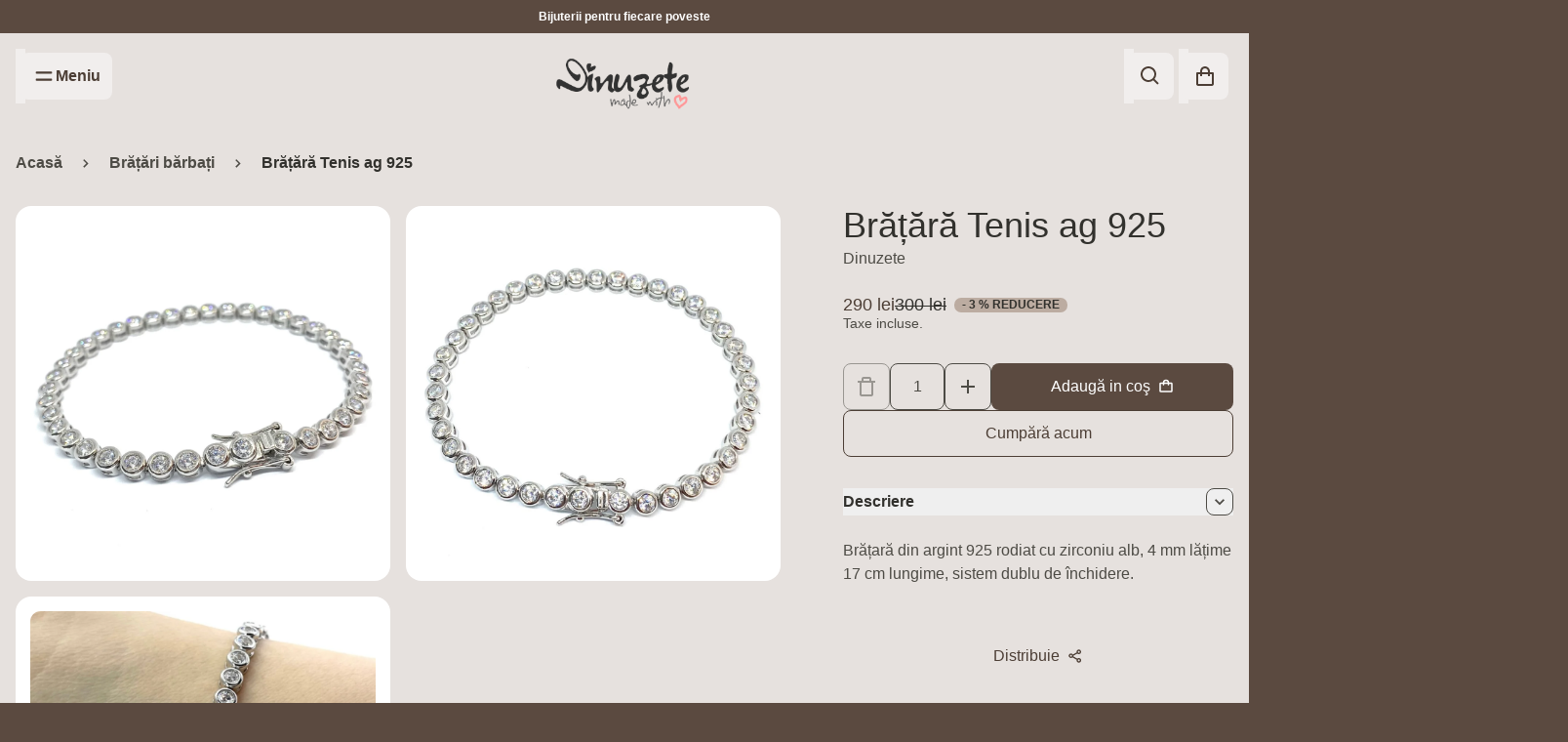

--- FILE ---
content_type: text/html; charset=utf-8
request_url: https://dinuzete.com/collections/bijuterii-barbati/products/bra%C8%9Bara-tennis-ag-925
body_size: 39619
content:


<!doctype html>
<html class="no-js" lang="ro" dir="ltr">
  <head>
    <meta charset="utf-8">
    <meta http-equiv="X-UA-Compatible" content="IE=edge">
    <meta name="viewport" content="width=device-width,initial-scale=1">
    <meta name="theme-color" content="#181818">

    <!-- page-meta -->
    <title>
      Brățără Tenis ag 925
 &ndash; Dinuzete</title>

    
      <meta name="description" content="Brățară din argint 925 rodiat cu zirconiu alb, 4 mm lățime 17 cm lungime, sistem dublu de închidere.">
    

    

<meta property="og:site_name" content="Dinuzete">
<meta property="og:url" content="https://dinuzete.com/products/bra%c8%9bara-tennis-ag-925">
<meta property="og:title" content="Brățără Tenis ag 925">
<meta property="og:type" content="product">
<meta property="og:description" content="Brățară din argint 925 rodiat cu zirconiu alb, 4 mm lățime 17 cm lungime, sistem dublu de închidere."><meta property="og:image" content="http://dinuzete.com/cdn/shop/files/716631C8-7D7B-4A36-915D-9CAD96CB6D25.jpg?v=1704707177">
  <meta property="og:image:secure_url" content="https://dinuzete.com/cdn/shop/files/716631C8-7D7B-4A36-915D-9CAD96CB6D25.jpg?v=1704707177">
  <meta property="og:image:width" content="1150">
  <meta property="og:image:height" content="1150"><meta property="og:price:amount" content="290,00">
  <meta property="og:price:currency" content="RON"><meta name="twitter:card" content="summary_large_image">
<meta name="twitter:title" content="Brățără Tenis ag 925">
<meta name="twitter:description" content="Brățară din argint 925 rodiat cu zirconiu alb, 4 mm lățime 17 cm lungime, sistem dublu de închidere.">


    <link rel="canonical" href="https://dinuzete.com/products/bra%c8%9bara-tennis-ag-925">
    <!-- end-page-meta -->

    <link rel="preconnect" href="https://cdn.shopify.com" crossorigin><script>window.performance && window.performance.mark && window.performance.mark('shopify.content_for_header.start');</script><meta name="facebook-domain-verification" content="8inkr1nlafjui6f3pp5vg4dy6f7pe3">
<meta id="shopify-digital-wallet" name="shopify-digital-wallet" content="/4795990090/digital_wallets/dialog">
<link rel="alternate" type="application/json+oembed" href="https://dinuzete.com/products/bra%c8%9bara-tennis-ag-925.oembed">
<script async="async" src="/checkouts/internal/preloads.js?locale=ro-RO"></script>
<script id="shopify-features" type="application/json">{"accessToken":"306af4160663bcc57e3c389360ca742d","betas":["rich-media-storefront-analytics"],"domain":"dinuzete.com","predictiveSearch":true,"shopId":4795990090,"locale":"ro"}</script>
<script>var Shopify = Shopify || {};
Shopify.shop = "dinuzete.myshopify.com";
Shopify.locale = "ro";
Shopify.currency = {"active":"RON","rate":"1.0"};
Shopify.country = "RO";
Shopify.theme = {"name":"Solitaire","id":182560096590,"schema_name":"Satoshi","schema_version":"8.0.0","theme_store_id":2881,"role":"main"};
Shopify.theme.handle = "null";
Shopify.theme.style = {"id":null,"handle":null};
Shopify.cdnHost = "dinuzete.com/cdn";
Shopify.routes = Shopify.routes || {};
Shopify.routes.root = "/";</script>
<script type="module">!function(o){(o.Shopify=o.Shopify||{}).modules=!0}(window);</script>
<script>!function(o){function n(){var o=[];function n(){o.push(Array.prototype.slice.apply(arguments))}return n.q=o,n}var t=o.Shopify=o.Shopify||{};t.loadFeatures=n(),t.autoloadFeatures=n()}(window);</script>
<script id="shop-js-analytics" type="application/json">{"pageType":"product"}</script>
<script defer="defer" async type="module" src="//dinuzete.com/cdn/shopifycloud/shop-js/modules/v2/client.init-shop-cart-sync_BdyHc3Nr.en.esm.js"></script>
<script defer="defer" async type="module" src="//dinuzete.com/cdn/shopifycloud/shop-js/modules/v2/chunk.common_Daul8nwZ.esm.js"></script>
<script type="module">
  await import("//dinuzete.com/cdn/shopifycloud/shop-js/modules/v2/client.init-shop-cart-sync_BdyHc3Nr.en.esm.js");
await import("//dinuzete.com/cdn/shopifycloud/shop-js/modules/v2/chunk.common_Daul8nwZ.esm.js");

  window.Shopify.SignInWithShop?.initShopCartSync?.({"fedCMEnabled":true,"windoidEnabled":true});

</script>
<script id="__st">var __st={"a":4795990090,"offset":7200,"reqid":"ca3a6239-3c2d-414d-a295-756f31a2f1a8-1768998628","pageurl":"dinuzete.com\/collections\/bijuterii-barbati\/products\/bra%C8%9Bara-tennis-ag-925","u":"491eff4a1a4f","p":"product","rtyp":"product","rid":8684601147726};</script>
<script>window.ShopifyPaypalV4VisibilityTracking = true;</script>
<script id="captcha-bootstrap">!function(){'use strict';const t='contact',e='account',n='new_comment',o=[[t,t],['blogs',n],['comments',n],[t,'customer']],c=[[e,'customer_login'],[e,'guest_login'],[e,'recover_customer_password'],[e,'create_customer']],r=t=>t.map((([t,e])=>`form[action*='/${t}']:not([data-nocaptcha='true']) input[name='form_type'][value='${e}']`)).join(','),a=t=>()=>t?[...document.querySelectorAll(t)].map((t=>t.form)):[];function s(){const t=[...o],e=r(t);return a(e)}const i='password',u='form_key',d=['recaptcha-v3-token','g-recaptcha-response','h-captcha-response',i],f=()=>{try{return window.sessionStorage}catch{return}},m='__shopify_v',_=t=>t.elements[u];function p(t,e,n=!1){try{const o=window.sessionStorage,c=JSON.parse(o.getItem(e)),{data:r}=function(t){const{data:e,action:n}=t;return t[m]||n?{data:e,action:n}:{data:t,action:n}}(c);for(const[e,n]of Object.entries(r))t.elements[e]&&(t.elements[e].value=n);n&&o.removeItem(e)}catch(o){console.error('form repopulation failed',{error:o})}}const l='form_type',E='cptcha';function T(t){t.dataset[E]=!0}const w=window,h=w.document,L='Shopify',v='ce_forms',y='captcha';let A=!1;((t,e)=>{const n=(g='f06e6c50-85a8-45c8-87d0-21a2b65856fe',I='https://cdn.shopify.com/shopifycloud/storefront-forms-hcaptcha/ce_storefront_forms_captcha_hcaptcha.v1.5.2.iife.js',D={infoText:'Protejat prin hCaptcha',privacyText:'Confidențialitate',termsText:'Condiții'},(t,e,n)=>{const o=w[L][v],c=o.bindForm;if(c)return c(t,g,e,D).then(n);var r;o.q.push([[t,g,e,D],n]),r=I,A||(h.body.append(Object.assign(h.createElement('script'),{id:'captcha-provider',async:!0,src:r})),A=!0)});var g,I,D;w[L]=w[L]||{},w[L][v]=w[L][v]||{},w[L][v].q=[],w[L][y]=w[L][y]||{},w[L][y].protect=function(t,e){n(t,void 0,e),T(t)},Object.freeze(w[L][y]),function(t,e,n,w,h,L){const[v,y,A,g]=function(t,e,n){const i=e?o:[],u=t?c:[],d=[...i,...u],f=r(d),m=r(i),_=r(d.filter((([t,e])=>n.includes(e))));return[a(f),a(m),a(_),s()]}(w,h,L),I=t=>{const e=t.target;return e instanceof HTMLFormElement?e:e&&e.form},D=t=>v().includes(t);t.addEventListener('submit',(t=>{const e=I(t);if(!e)return;const n=D(e)&&!e.dataset.hcaptchaBound&&!e.dataset.recaptchaBound,o=_(e),c=g().includes(e)&&(!o||!o.value);(n||c)&&t.preventDefault(),c&&!n&&(function(t){try{if(!f())return;!function(t){const e=f();if(!e)return;const n=_(t);if(!n)return;const o=n.value;o&&e.removeItem(o)}(t);const e=Array.from(Array(32),(()=>Math.random().toString(36)[2])).join('');!function(t,e){_(t)||t.append(Object.assign(document.createElement('input'),{type:'hidden',name:u})),t.elements[u].value=e}(t,e),function(t,e){const n=f();if(!n)return;const o=[...t.querySelectorAll(`input[type='${i}']`)].map((({name:t})=>t)),c=[...d,...o],r={};for(const[a,s]of new FormData(t).entries())c.includes(a)||(r[a]=s);n.setItem(e,JSON.stringify({[m]:1,action:t.action,data:r}))}(t,e)}catch(e){console.error('failed to persist form',e)}}(e),e.submit())}));const S=(t,e)=>{t&&!t.dataset[E]&&(n(t,e.some((e=>e===t))),T(t))};for(const o of['focusin','change'])t.addEventListener(o,(t=>{const e=I(t);D(e)&&S(e,y())}));const B=e.get('form_key'),M=e.get(l),P=B&&M;t.addEventListener('DOMContentLoaded',(()=>{const t=y();if(P)for(const e of t)e.elements[l].value===M&&p(e,B);[...new Set([...A(),...v().filter((t=>'true'===t.dataset.shopifyCaptcha))])].forEach((e=>S(e,t)))}))}(h,new URLSearchParams(w.location.search),n,t,e,['guest_login'])})(!0,!0)}();</script>
<script integrity="sha256-4kQ18oKyAcykRKYeNunJcIwy7WH5gtpwJnB7kiuLZ1E=" data-source-attribution="shopify.loadfeatures" defer="defer" src="//dinuzete.com/cdn/shopifycloud/storefront/assets/storefront/load_feature-a0a9edcb.js" crossorigin="anonymous"></script>
<script data-source-attribution="shopify.dynamic_checkout.dynamic.init">var Shopify=Shopify||{};Shopify.PaymentButton=Shopify.PaymentButton||{isStorefrontPortableWallets:!0,init:function(){window.Shopify.PaymentButton.init=function(){};var t=document.createElement("script");t.src="https://dinuzete.com/cdn/shopifycloud/portable-wallets/latest/portable-wallets.ro.js",t.type="module",document.head.appendChild(t)}};
</script>
<script data-source-attribution="shopify.dynamic_checkout.buyer_consent">
  function portableWalletsHideBuyerConsent(e){var t=document.getElementById("shopify-buyer-consent"),n=document.getElementById("shopify-subscription-policy-button");t&&n&&(t.classList.add("hidden"),t.setAttribute("aria-hidden","true"),n.removeEventListener("click",e))}function portableWalletsShowBuyerConsent(e){var t=document.getElementById("shopify-buyer-consent"),n=document.getElementById("shopify-subscription-policy-button");t&&n&&(t.classList.remove("hidden"),t.removeAttribute("aria-hidden"),n.addEventListener("click",e))}window.Shopify?.PaymentButton&&(window.Shopify.PaymentButton.hideBuyerConsent=portableWalletsHideBuyerConsent,window.Shopify.PaymentButton.showBuyerConsent=portableWalletsShowBuyerConsent);
</script>
<script>
  function portableWalletsCleanup(e){e&&e.src&&console.error("Failed to load portable wallets script "+e.src);var t=document.querySelectorAll("shopify-accelerated-checkout .shopify-payment-button__skeleton, shopify-accelerated-checkout-cart .wallet-cart-button__skeleton"),e=document.getElementById("shopify-buyer-consent");for(let e=0;e<t.length;e++)t[e].remove();e&&e.remove()}function portableWalletsNotLoadedAsModule(e){e instanceof ErrorEvent&&"string"==typeof e.message&&e.message.includes("import.meta")&&"string"==typeof e.filename&&e.filename.includes("portable-wallets")&&(window.removeEventListener("error",portableWalletsNotLoadedAsModule),window.Shopify.PaymentButton.failedToLoad=e,"loading"===document.readyState?document.addEventListener("DOMContentLoaded",window.Shopify.PaymentButton.init):window.Shopify.PaymentButton.init())}window.addEventListener("error",portableWalletsNotLoadedAsModule);
</script>

<script type="module" src="https://dinuzete.com/cdn/shopifycloud/portable-wallets/latest/portable-wallets.ro.js" onError="portableWalletsCleanup(this)" crossorigin="anonymous"></script>
<script nomodule>
  document.addEventListener("DOMContentLoaded", portableWalletsCleanup);
</script>

<link id="shopify-accelerated-checkout-styles" rel="stylesheet" media="screen" href="https://dinuzete.com/cdn/shopifycloud/portable-wallets/latest/accelerated-checkout-backwards-compat.css" crossorigin="anonymous">
<style id="shopify-accelerated-checkout-cart">
        #shopify-buyer-consent {
  margin-top: 1em;
  display: inline-block;
  width: 100%;
}

#shopify-buyer-consent.hidden {
  display: none;
}

#shopify-subscription-policy-button {
  background: none;
  border: none;
  padding: 0;
  text-decoration: underline;
  font-size: inherit;
  cursor: pointer;
}

#shopify-subscription-policy-button::before {
  box-shadow: none;
}

      </style>

<script>window.performance && window.performance.mark && window.performance.mark('shopify.content_for_header.end');</script>

    

<style data-shopify>
  

  
  
  
  

  :root {
    --desktop-product-aspect-ratio: 0.75;

    --font-family-body: "system_ui", -apple-system, 'Segoe UI', Roboto, 'Helvetica Neue', 'Noto Sans', 'Liberation Sans', Arial, sans-serif, 'Apple Color Emoji', 'Segoe UI Emoji', 'Segoe UI Symbol', 'Noto Color Emoji';
    --font-weight-body: 400;
    --font-style-body: normal;

    --font-family-display: "system_ui", -apple-system, 'Segoe UI', Roboto, 'Helvetica Neue', 'Noto Sans', 'Liberation Sans', Arial, sans-serif, 'Apple Color Emoji', 'Segoe UI Emoji', 'Segoe UI Symbol', 'Noto Color Emoji';
    --font-weight-display: 400;
    --font-style-display: normal;

    --page-width: 0rem;
    --page-width-margin: 0rem;

    --progress-bar-color: #5b4a40;
    --progress-bar-height: 2px;

    --fade-in-bg: #ffffff;

    --color-primary-50: #c1b0a6;
    --color-primary-100: #977b6a;
    --color-primary-400: #6a564b;
    --color-primary-500: #5b4a40;
    --color-primary-600: #4c3e35;
    --color-primary-700: #3d322b;

    --color-background-50: #ffffff;
    --color-background-100: #ffffff;
    --color-background-400: #f1eeed;
    --color-background-500: #e6e1de;
    --color-background-600: #dbd4cf;
    --color-background-700: #d0c7c1;

    /* On dark bg, ligher color is lighter */
    /* On light bg, lighter color is darker */

    
      /* bg_is_darker: false; */
      --color-primary-800: #5b4a40;
      --color-text-50: #000000;
      --color-text-100: #000000;
      --color-text-400: #252421;
      --color-text-500: #32312d;
      --color-text-600: #3f3e39;
      --color-text-700: #4d4b45;
      --color-overlay: #18181833;
      --color-overlay-dark: #18181866;
      --header-shadow: 0 10px 8px rgb(0 0 0 / 0.04);
    

    --color-secondary-50: #ffffff;
    --color-secondary-100: #e6e1dd;
    --color-secondary-400: #c7b9b0;
    --color-secondary-500: #bcaca1;
    --color-secondary-600: #b19f92;
    --color-secondary-700: #a79283;
  }

  /* On dark bg, ligher color should become even lighter */
  /* On light bg, lighter color should become darker */

  @media (prefers-contrast: more) {
    :root {
      
        /* bg_is_darker: false; */
        --color-text-50: #000000;
        --color-text-100: #000000;
        --color-text-400: #0a0a09;
        --color-text-500: #171715;
        --color-text-600: #252421;
        --color-text-700: #32312d;

        --color-primary-50: #000000;
        --color-primary-100: #010101;
        --color-primary-400: #2e2520;
        --color-primary-500: #3d322b;
        --color-primary-600: #4c3e35;
        --color-primary-700: #5b4a40;
        --color-primary-800: #6a564b;
      
    }
  }

  


    .color-scheme-1 {
      --color-primary-50: #7e7e7e;
      --color-primary-100: #4b4b4b;
      --color-primary-400: #252525;
      --color-primary-500: #181818;
      --color-primary-600: #0b0b0b;
      --color-primary-700: #000000;
      
        --color-primary-800: #181818;
      

      --color-background-50: #ffffff;
      --color-background-100: #ffffff;
      --color-background-400: #ffffff;
      --color-background-500: #ffffff;
      --color-background-600: #f2f2f2;
      --color-background-700: #e6e6e6;

      /* On dark bg, ligher color is lighter */
      /* On light bg, lighter color is darker */

      
        /* bg_is_darker: false; */
        --color-text-50: #000000;
        --color-text-100: #0f0f0f;
        --color-text-400: #353535;
        --color-text-500: #424242;
        --color-text-600: #4f4f4f;
        --color-text-700: #5c5c5c;
      

      --color-secondary-50: #ffffff;
      --color-secondary-100: #ffffff;
      --color-secondary-400: #ffffff;
      --color-secondary-500: #f5f5f5;
      --color-secondary-600: #e8e8e8;
      --color-secondary-700: #dcdcdc;
      color: var(--color-text-700);
    }

    @media (prefers-contrast: more) {
      .color-scheme-1 {
      
        /* bg_is_darker: false; */
        --color-text-50: #000000;
        --color-text-100: #000000;
        --color-text-400: #1c1c1c;
        --color-text-500: #292929;
        --color-text-600: #353535;
        --color-text-700: #424242;

        --color-primary-50: #000000;
        --color-primary-100: #000000;
        --color-primary-400: #000000;
        --color-primary-500: #000000;
        --color-primary-600: #0b0b0b;
        --color-primary-700: #181818;
        --color-primary-800: #252525;
      
    }
  }
  


    .color-scheme-2 {
      --color-primary-50: #d4dad2;
      --color-primary-100: #9eab9b;
      --color-primary-400: #768872;
      --color-primary-500: #6a7a66;
      --color-primary-600: #5e6c5a;
      --color-primary-700: #525e4f;
      
        --color-primary-800: #6a7a66;
      

      --color-background-50: #ffffff;
      --color-background-100: #ffffff;
      --color-background-400: #ffffff;
      --color-background-500: #f5f8f6;
      --color-background-600: #e6ede9;
      --color-background-700: #d7e3db;

      /* On dark bg, ligher color is lighter */
      /* On light bg, lighter color is darker */

      
        /* bg_is_darker: false; */
        --color-text-50: #000000;
        --color-text-100: #000000;
        --color-text-400: #292424;
        --color-text-500: #363030;
        --color-text-600: #443c3c;
        --color-text-700: #514848;
      

      --color-secondary-50: #ffffff;
      --color-secondary-100: #f6f6f5;
      --color-secondary-400: #d0d2cc;
      --color-secondary-500: #c4c6bf;
      --color-secondary-600: #b8bab2;
      --color-secondary-700: #abaea4;
      color: var(--color-text-700);
    }

    @media (prefers-contrast: more) {
      .color-scheme-2 {
      
        /* bg_is_darker: false; */
        --color-text-50: #000000;
        --color-text-100: #000000;
        --color-text-400: #0e0c0c;
        --color-text-500: #1b1818;
        --color-text-600: #292424;
        --color-text-700: #363030;

        --color-primary-50: #000000;
        --color-primary-100: #222720;
        --color-primary-400: #465043;
        --color-primary-500: #525e4f;
        --color-primary-600: #5e6c5a;
        --color-primary-700: #6a7a66;
        --color-primary-800: #768872;
      
    }
  }
  


    .color-scheme-3 {
      --color-primary-50: #c1b0a6;
      --color-primary-100: #977b6a;
      --color-primary-400: #6a564b;
      --color-primary-500: #5b4a40;
      --color-primary-600: #4c3e35;
      --color-primary-700: #3d322b;
      
        --color-primary-800: #5b4a40;
      

      --color-background-50: #ffffff;
      --color-background-100: #ffffff;
      --color-background-400: #f1eeed;
      --color-background-500: #e6e1de;
      --color-background-600: #dbd4cf;
      --color-background-700: #d0c7c1;

      /* On dark bg, ligher color is lighter */
      /* On light bg, lighter color is darker */

      
        /* bg_is_darker: false; */
        --color-text-50: #000000;
        --color-text-100: #000000;
        --color-text-400: #252421;
        --color-text-500: #32312d;
        --color-text-600: #3f3e39;
        --color-text-700: #4d4b45;
      

      --color-secondary-50: #ffffff;
      --color-secondary-100: #e6e1dd;
      --color-secondary-400: #c7b9b0;
      --color-secondary-500: #bcaca1;
      --color-secondary-600: #b19f92;
      --color-secondary-700: #a79283;
      color: var(--color-text-700);
    }

    @media (prefers-contrast: more) {
      .color-scheme-3 {
      
        /* bg_is_darker: false; */
        --color-text-50: #000000;
        --color-text-100: #000000;
        --color-text-400: #0a0a09;
        --color-text-500: #171715;
        --color-text-600: #252421;
        --color-text-700: #32312d;

        --color-primary-50: #000000;
        --color-primary-100: #010101;
        --color-primary-400: #2e2520;
        --color-primary-500: #3d322b;
        --color-primary-600: #4c3e35;
        --color-primary-700: #5b4a40;
        --color-primary-800: #6a564b;
      
    }
  }
  


    .color-scheme-4 {
      --color-primary-50: #ffffff;
      --color-primary-100: #c5d4c5;
      --color-primary-400: #9ab399;
      --color-primary-500: #8ba88a;
      --color-primary-600: #7d9d7b;
      --color-primary-700: #6e926d;
      
        --color-primary-800: #587557;
      

      --color-background-50: #878787;
      --color-background-100: #545454;
      --color-background-400: #2e2e2e;
      --color-background-500: #212121;
      --color-background-600: #141414;
      --color-background-700: #080808;

      /* On dark bg, ligher color is lighter */
      /* On light bg, lighter color is darker */

      
        /* bg_is_darker: true; */
        --color-text-50: #ffffff;
        --color-text-100: #ffffff;
        --color-text-400: #efefef;
        --color-text-500: #e2e2e2;
        --color-text-600: #d5d5d5;
        --color-text-700: #c9c9c9;
      

      --color-secondary-50: #969696;
      --color-secondary-100: #636363;
      --color-secondary-400: #3d3d3d;
      --color-secondary-500: #303030;
      --color-secondary-600: #232323;
      --color-secondary-700: #171717;
      color: var(--color-text-700);
    }

    @media (prefers-contrast: more) {
      .color-scheme-4 {
      
        /* bg_is_darker: true; */
        --color-text-50: #ffffff;
        --color-text-100: #ffffff;
        --color-text-400: #ffffff;
        --color-text-500: #fbfbfb;
        --color-text-600: #efefef;
        --color-text-700: #e2e2e2;

        --color-primary-50: #ffffff;
        --color-primary-100: #e2e9e2;
        --color-primary-400: #b6c9b6;
        --color-primary-500: #a8bea7;
        --color-primary-600: #9ab399;
        --color-primary-700: #8ba88a;
        --color-primary-800: #7d9d7b;
      
    }
  }
  


    .color-scheme-5 {
      --color-primary-50: #f2e4e3;
      --color-primary-100: #d39f9c;
      --color-primary-400: #bc6c67;
      --color-primary-500: #b45b55;
      --color-primary-600: #a64f49;
      --color-primary-700: #944742;
      
        --color-primary-800: #b45b55;
      

      --color-background-50: #ffffff;
      --color-background-100: #ffffff;
      --color-background-400: #f8efe9;
      --color-background-500: #f2e0d6;
      --color-background-600: #ecd1c3;
      --color-background-700: #e6c3af;

      /* On dark bg, ligher color is lighter */
      /* On light bg, lighter color is darker */

      
        /* bg_is_darker: false; */
        --color-text-50: #1c1112;
        --color-text-100: #5c373a;
        --color-text-400: #8b5458;
        --color-text-500: #9b5e62;
        --color-text-600: #a66c70;
        --color-text-700: #b07c80;
      

      --color-secondary-50: #ffffff;
      --color-secondary-100: #ffffff;
      --color-secondary-400: #efcfc9;
      --color-secondary-500: #e9beb5;
      --color-secondary-600: #e3ada1;
      --color-secondary-700: #dd9b8e;
      color: var(--color-text-700);
    }

    @media (prefers-contrast: more) {
      .color-scheme-5 {
      
        /* bg_is_darker: false; */
        --color-text-50: #000000;
        --color-text-100: #3c2426;
        --color-text-400: #6b4144;
        --color-text-500: #7b4b4e;
        --color-text-600: #8b5458;
        --color-text-700: #9b5e62;

        --color-primary-50: #070303;
        --color-primary-100: #4e2522;
        --color-primary-400: #833e3a;
        --color-primary-500: #944742;
        --color-primary-600: #a64f49;
        --color-primary-700: #b45b55;
        --color-primary-800: #bc6c67;
      
    }
  }
  


    .color-scheme-6 {
      --color-primary-50: #a58ce8;
      --color-primary-100: #6337d7;
      --color-primary-400: #4420a1;
      --color-primary-500: #3b1c8c;
      --color-primary-600: #321877;
      --color-primary-700: #291462;
      
        --color-primary-800: #3b1c8c;
      

      --color-background-50: #ffffff;
      --color-background-100: #ffffff;
      --color-background-400: #ffffff;
      --color-background-500: #f2f2f2;
      --color-background-600: #e5e5e5;
      --color-background-700: #d8d8d8;

      /* On dark bg, ligher color is lighter */
      /* On light bg, lighter color is darker */

      
        /* bg_is_darker: false; */
        --color-text-50: #000000;
        --color-text-100: #0f0f0f;
        --color-text-400: #353535;
        --color-text-500: #424242;
        --color-text-600: #4f4f4f;
        --color-text-700: #5c5c5c;
      

      --color-secondary-50: #ffffff;
      --color-secondary-100: #ffffff;
      --color-secondary-400: #e9dff7;
      --color-secondary-500: #dbcbf2;
      --color-secondary-600: #cdb7ed;
      --color-secondary-700: #bfa2e8;
      color: var(--color-text-700);
    }

    @media (prefers-contrast: more) {
      .color-scheme-6 {
      
        /* bg_is_darker: false; */
        --color-text-50: #000000;
        --color-text-100: #000000;
        --color-text-400: #1c1c1c;
        --color-text-500: #292929;
        --color-text-600: #353535;
        --color-text-700: #424242;

        --color-primary-50: #000000;
        --color-primary-100: #05030d;
        --color-primary-400: #200f4c;
        --color-primary-500: #291462;
        --color-primary-600: #321877;
        --color-primary-700: #3b1c8c;
        --color-primary-800: #4420a1;
      
    }
  }
  


    .color-scheme-7 {
      --color-primary-50: #dfc7b4;
      --color-primary-100: #c0916d;
      --color-primary-400: #9d6a44;
      --color-primary-500: #8b5e3c;
      --color-primary-600: #795234;
      --color-primary-700: #67462d;
      
        --color-primary-800: #8b5e3c;
      

      --color-background-50: #ffffff;
      --color-background-100: #ffffff;
      --color-background-400: #ffffff;
      --color-background-500: #faf7f3;
      --color-background-600: #f3ebe1;
      --color-background-700: #ebdfcf;

      /* On dark bg, ligher color is lighter */
      /* On light bg, lighter color is darker */

      
        /* bg_is_darker: false; */
        --color-text-50: #000000;
        --color-text-100: #0f0f0f;
        --color-text-400: #353535;
        --color-text-500: #424242;
        --color-text-600: #4f4f4f;
        --color-text-700: #5c5c5c;
      

      --color-secondary-50: #ffffff;
      --color-secondary-100: #d5d1ca;
      --color-secondary-400: #b3ab9f;
      --color-secondary-500: #a89f91;
      --color-secondary-600: #9d9383;
      --color-secondary-700: #918675;
      color: var(--color-text-700);
    }

    @media (prefers-contrast: more) {
      .color-scheme-7 {
      
        /* bg_is_darker: false; */
        --color-text-50: #000000;
        --color-text-100: #000000;
        --color-text-400: #1c1c1c;
        --color-text-500: #292929;
        --color-text-600: #353535;
        --color-text-700: #424242;

        --color-primary-50: #000000;
        --color-primary-100: #20160e;
        --color-primary-400: #563a25;
        --color-primary-500: #67462d;
        --color-primary-600: #795234;
        --color-primary-700: #8b5e3c;
        --color-primary-800: #9d6a44;
      
    }
  }
  


    .color-scheme-8 {
      --color-primary-50: #f4f4f4;
      --color-primary-100: #c1c1c1;
      --color-primary-400: #9b9b9b;
      --color-primary-500: #8e8e8e;
      --color-primary-600: #818181;
      --color-primary-700: #757575;
      
        --color-primary-800: #8e8e8e;
      

      --color-background-50: #ffffff;
      --color-background-100: #ffffff;
      --color-background-400: #ffffff;
      --color-background-500: #f8f6f3;
      --color-background-600: #efeae3;
      --color-background-700: #e5ded3;

      /* On dark bg, ligher color is lighter */
      /* On light bg, lighter color is darker */

      
        /* bg_is_darker: false; */
        --color-text-50: #000000;
        --color-text-100: #0f0f0f;
        --color-text-400: #353535;
        --color-text-500: #424242;
        --color-text-600: #4f4f4f;
        --color-text-700: #5c5c5c;
      

      --color-secondary-50: #ffffff;
      --color-secondary-100: #f1f4ee;
      --color-secondary-400: #ccd4c1;
      --color-secondary-500: #bfcab2;
      --color-secondary-600: #b2c0a3;
      --color-secondary-700: #a6b594;
      color: var(--color-text-700);
    }

    @media (prefers-contrast: more) {
      .color-scheme-8 {
      
        /* bg_is_darker: false; */
        --color-text-50: #000000;
        --color-text-100: #000000;
        --color-text-400: #1c1c1c;
        --color-text-500: #292929;
        --color-text-600: #353535;
        --color-text-700: #424242;

        --color-primary-50: #0f0f0f;
        --color-primary-100: #424242;
        --color-primary-400: #686868;
        --color-primary-500: #757575;
        --color-primary-600: #818181;
        --color-primary-700: #8e8e8e;
        --color-primary-800: #9b9b9b;
      
    }
  }
  

  *,
  *::before,
  *::after {
    box-sizing: inherit;
  }

  html {
    box-sizing: border-box;
    height: 100%;
    text-rendering: optimizeLegibility;
    -webkit-font-smoothing: antialiased;
    -moz-osx-font-smoothing: grayscale;
  }

  body {
    display: grid;
    grid-template-rows: 1fr auto;
    min-height: 100%;
    margin: 0;
    font-size: 1rem;
    line-height: calc(1 + 0.8 / var(--font-body-scale));
  }

  
    .shopify-section {
      display: contents;
    }
  
</style>


    <link rel="stylesheet" href="//dinuzete.com/cdn/shop/t/3/assets/app.css?v=69833302223765626701764339817">
    <script defer src="//dinuzete.com/cdn/shop/t/3/assets/app.js?v=26521819236882767031764339817"></script>
    <script defer src="//dinuzete.com/cdn/shop/t/3/assets/alpine.3.14.0.min.js?v=117952194533155082741764339817"></script><script>
      document.documentElement.className = document.documentElement.className.replace('no-js', 'js');
      if (Shopify.designMode) {
        document.documentElement.classList.add('shopify-design-mode');
      }
    </script>

    <script>
  const computeRatio = () => {
    const smallestViewportHeightElem = document.createElement('div');
    smallestViewportHeightElem.style.position = 'fixed';
    smallestViewportHeightElem.style.top = '0';
    smallestViewportHeightElem.style.left = '0';
    smallestViewportHeightElem.style.width = '100vw';
    smallestViewportHeightElem.style.height = '100svh';
    smallestViewportHeightElem.style.visibility = 'hidden';
    smallestViewportHeightElem.style.pointerEvents = 'none';
    document.documentElement.appendChild(smallestViewportHeightElem);

    // measure once
    const screenHeight = smallestViewportHeightElem.offsetHeight;
    const screenWidth = smallestViewportHeightElem.offsetWidth;

    smallestViewportHeightElem.remove();

    document.documentElement.style.setProperty(
      '--product-aspect-ratio',
      (screenWidth / (screenHeight - 155 - 64)).toString(),
    );
  };

  window.addEventListener('resize', computeRatio);
  computeRatio();
</script>


    
    
        
        
          <link href="//dinuzete.com/cdn/shop/files/716631C8-7D7B-4A36-915D-9CAD96CB6D25.jpg?v=1704707177" as="image" rel="preload">
        

      

    
    
      <script
  blocking="render"
  async
>
  /**
   * Scroll Restoration support for IOS
   */
  window.addEventListener('beforeunload', (event) => {
    sessionStorage.setItem('scrollPosition', `${window.scrollY}`);
  });

  let persisted;
  window.addEventListener('pageshow', (event) => {
    if (event.persisted) {
      persisted = true;
      const scrollPosition = sessionStorage.getItem('scrollPosition');
      if (scrollPosition && parseInt(scrollPosition) > 0) {
        window.scrollTo(0, parseInt(scrollPosition));
      }
    }
  });

  /**
   * Seemless animation while navigation and before page renders.
   */
  window.addEventListener('pagereveal', (event) => {
    const isReducedMotion = window.matchMedia('(prefers-reduced-motion: reduce)').matches;
    if (!persisted && event.viewTransition && !isReducedMotion) {
      const elementRect = sessionStorage.getItem('elementRect');
      const elementHtml = sessionStorage.getItem('elementHtml');
      const destKey = sessionStorage.getItem('destKey');
      const isMobile = window.matchMedia('(max-width: 767px)').matches;
      if (!elementRect || !elementHtml || !destKey) {
        if (isMobile) {
          // Scale out animation.
          document.body.classList.add('transition-view');
        }
        return;
      }

      // Product card animation on mobile.
      if (isMobile) {
        // Freeze scroll
        document.body.style.overflow = 'hidden';
        const wrapper = document.createElement('div');
        wrapper.style =
          'position: absolute; inset: 0; background: var(--color-background-500); z-index: 30; transition: opacity .3s; pointer-events: none;';
        const rect = JSON.parse(elementRect);
        const child = document.createElement('div');
        child.innerHTML = elementHtml;
        child.style = `position: absolute; top: ${rect.top}px; left: ${rect.left}px; width: ${rect.width}px; height: ${rect.height}px; transition: transform .3s; transform-origin: top left`;
        wrapper.appendChild(child);
        document.body.appendChild(wrapper);
        const interval = setInterval(() => {
          const destEl =
            document.querySelector(`[x-element-transition-dest="${isMobile ? 'mobile' : 'desktop'}-${destKey}"]`) ||
            document.querySelector(`[x-element-transition-dest="${destKey}"]`);
          if (!destEl) {
            return;
          }
          // animate into new position
          const { top: tt, left: tl, width: tw, height: th } = destEl.getBoundingClientRect();

          const skipEl = wrapper.querySelector('[x-element-transition-skip]');

          if (skipEl) {
            skipEl.style.transform = `scale(${rect.width / tw}, ${rect.height / th})`;
            skipEl.style.bottom = `${8 / (th / rect.height)}px`;

            const styles = skipEl.getAttribute('x-element-transition-skip');
            if (styles) {
              const styleRules = JSON.parse(styles);
              Object.keys(styleRules).forEach((key) => {
                skipEl.style[key] = styleRules[key];
              });
            }
          }

          child.style.transform = `translate3d(${tl - rect.left}px, ${
            tt - rect.top
          }px, 0) scale(${tw / rect.width}, ${th / rect.height})`;
          child.ontransitionend = () => {
            wrapper.style.opacity = 0;
          };
          clearInterval(interval);
        }, 100);
      }
    }
    // Clean up
    sessionStorage.removeItem('elementRect');
    sessionStorage.removeItem('elementHtml');
    sessionStorage.removeItem('destKey');
    // Unfreeze scroll
    document.body.style.overflow = '';
    document.body.classList.remove('transition-view');
  });
</script>

    
  <link href="https://monorail-edge.shopifysvc.com" rel="dns-prefetch">
<script>(function(){if ("sendBeacon" in navigator && "performance" in window) {try {var session_token_from_headers = performance.getEntriesByType('navigation')[0].serverTiming.find(x => x.name == '_s').description;} catch {var session_token_from_headers = undefined;}var session_cookie_matches = document.cookie.match(/_shopify_s=([^;]*)/);var session_token_from_cookie = session_cookie_matches && session_cookie_matches.length === 2 ? session_cookie_matches[1] : "";var session_token = session_token_from_headers || session_token_from_cookie || "";function handle_abandonment_event(e) {var entries = performance.getEntries().filter(function(entry) {return /monorail-edge.shopifysvc.com/.test(entry.name);});if (!window.abandonment_tracked && entries.length === 0) {window.abandonment_tracked = true;var currentMs = Date.now();var navigation_start = performance.timing.navigationStart;var payload = {shop_id: 4795990090,url: window.location.href,navigation_start,duration: currentMs - navigation_start,session_token,page_type: "product"};window.navigator.sendBeacon("https://monorail-edge.shopifysvc.com/v1/produce", JSON.stringify({schema_id: "online_store_buyer_site_abandonment/1.1",payload: payload,metadata: {event_created_at_ms: currentMs,event_sent_at_ms: currentMs}}));}}window.addEventListener('pagehide', handle_abandonment_event);}}());</script>
<script id="web-pixels-manager-setup">(function e(e,d,r,n,o){if(void 0===o&&(o={}),!Boolean(null===(a=null===(i=window.Shopify)||void 0===i?void 0:i.analytics)||void 0===a?void 0:a.replayQueue)){var i,a;window.Shopify=window.Shopify||{};var t=window.Shopify;t.analytics=t.analytics||{};var s=t.analytics;s.replayQueue=[],s.publish=function(e,d,r){return s.replayQueue.push([e,d,r]),!0};try{self.performance.mark("wpm:start")}catch(e){}var l=function(){var e={modern:/Edge?\/(1{2}[4-9]|1[2-9]\d|[2-9]\d{2}|\d{4,})\.\d+(\.\d+|)|Firefox\/(1{2}[4-9]|1[2-9]\d|[2-9]\d{2}|\d{4,})\.\d+(\.\d+|)|Chrom(ium|e)\/(9{2}|\d{3,})\.\d+(\.\d+|)|(Maci|X1{2}).+ Version\/(15\.\d+|(1[6-9]|[2-9]\d|\d{3,})\.\d+)([,.]\d+|)( \(\w+\)|)( Mobile\/\w+|) Safari\/|Chrome.+OPR\/(9{2}|\d{3,})\.\d+\.\d+|(CPU[ +]OS|iPhone[ +]OS|CPU[ +]iPhone|CPU IPhone OS|CPU iPad OS)[ +]+(15[._]\d+|(1[6-9]|[2-9]\d|\d{3,})[._]\d+)([._]\d+|)|Android:?[ /-](13[3-9]|1[4-9]\d|[2-9]\d{2}|\d{4,})(\.\d+|)(\.\d+|)|Android.+Firefox\/(13[5-9]|1[4-9]\d|[2-9]\d{2}|\d{4,})\.\d+(\.\d+|)|Android.+Chrom(ium|e)\/(13[3-9]|1[4-9]\d|[2-9]\d{2}|\d{4,})\.\d+(\.\d+|)|SamsungBrowser\/([2-9]\d|\d{3,})\.\d+/,legacy:/Edge?\/(1[6-9]|[2-9]\d|\d{3,})\.\d+(\.\d+|)|Firefox\/(5[4-9]|[6-9]\d|\d{3,})\.\d+(\.\d+|)|Chrom(ium|e)\/(5[1-9]|[6-9]\d|\d{3,})\.\d+(\.\d+|)([\d.]+$|.*Safari\/(?![\d.]+ Edge\/[\d.]+$))|(Maci|X1{2}).+ Version\/(10\.\d+|(1[1-9]|[2-9]\d|\d{3,})\.\d+)([,.]\d+|)( \(\w+\)|)( Mobile\/\w+|) Safari\/|Chrome.+OPR\/(3[89]|[4-9]\d|\d{3,})\.\d+\.\d+|(CPU[ +]OS|iPhone[ +]OS|CPU[ +]iPhone|CPU IPhone OS|CPU iPad OS)[ +]+(10[._]\d+|(1[1-9]|[2-9]\d|\d{3,})[._]\d+)([._]\d+|)|Android:?[ /-](13[3-9]|1[4-9]\d|[2-9]\d{2}|\d{4,})(\.\d+|)(\.\d+|)|Mobile Safari.+OPR\/([89]\d|\d{3,})\.\d+\.\d+|Android.+Firefox\/(13[5-9]|1[4-9]\d|[2-9]\d{2}|\d{4,})\.\d+(\.\d+|)|Android.+Chrom(ium|e)\/(13[3-9]|1[4-9]\d|[2-9]\d{2}|\d{4,})\.\d+(\.\d+|)|Android.+(UC? ?Browser|UCWEB|U3)[ /]?(15\.([5-9]|\d{2,})|(1[6-9]|[2-9]\d|\d{3,})\.\d+)\.\d+|SamsungBrowser\/(5\.\d+|([6-9]|\d{2,})\.\d+)|Android.+MQ{2}Browser\/(14(\.(9|\d{2,})|)|(1[5-9]|[2-9]\d|\d{3,})(\.\d+|))(\.\d+|)|K[Aa][Ii]OS\/(3\.\d+|([4-9]|\d{2,})\.\d+)(\.\d+|)/},d=e.modern,r=e.legacy,n=navigator.userAgent;return n.match(d)?"modern":n.match(r)?"legacy":"unknown"}(),u="modern"===l?"modern":"legacy",c=(null!=n?n:{modern:"",legacy:""})[u],f=function(e){return[e.baseUrl,"/wpm","/b",e.hashVersion,"modern"===e.buildTarget?"m":"l",".js"].join("")}({baseUrl:d,hashVersion:r,buildTarget:u}),m=function(e){var d=e.version,r=e.bundleTarget,n=e.surface,o=e.pageUrl,i=e.monorailEndpoint;return{emit:function(e){var a=e.status,t=e.errorMsg,s=(new Date).getTime(),l=JSON.stringify({metadata:{event_sent_at_ms:s},events:[{schema_id:"web_pixels_manager_load/3.1",payload:{version:d,bundle_target:r,page_url:o,status:a,surface:n,error_msg:t},metadata:{event_created_at_ms:s}}]});if(!i)return console&&console.warn&&console.warn("[Web Pixels Manager] No Monorail endpoint provided, skipping logging."),!1;try{return self.navigator.sendBeacon.bind(self.navigator)(i,l)}catch(e){}var u=new XMLHttpRequest;try{return u.open("POST",i,!0),u.setRequestHeader("Content-Type","text/plain"),u.send(l),!0}catch(e){return console&&console.warn&&console.warn("[Web Pixels Manager] Got an unhandled error while logging to Monorail."),!1}}}}({version:r,bundleTarget:l,surface:e.surface,pageUrl:self.location.href,monorailEndpoint:e.monorailEndpoint});try{o.browserTarget=l,function(e){var d=e.src,r=e.async,n=void 0===r||r,o=e.onload,i=e.onerror,a=e.sri,t=e.scriptDataAttributes,s=void 0===t?{}:t,l=document.createElement("script"),u=document.querySelector("head"),c=document.querySelector("body");if(l.async=n,l.src=d,a&&(l.integrity=a,l.crossOrigin="anonymous"),s)for(var f in s)if(Object.prototype.hasOwnProperty.call(s,f))try{l.dataset[f]=s[f]}catch(e){}if(o&&l.addEventListener("load",o),i&&l.addEventListener("error",i),u)u.appendChild(l);else{if(!c)throw new Error("Did not find a head or body element to append the script");c.appendChild(l)}}({src:f,async:!0,onload:function(){if(!function(){var e,d;return Boolean(null===(d=null===(e=window.Shopify)||void 0===e?void 0:e.analytics)||void 0===d?void 0:d.initialized)}()){var d=window.webPixelsManager.init(e)||void 0;if(d){var r=window.Shopify.analytics;r.replayQueue.forEach((function(e){var r=e[0],n=e[1],o=e[2];d.publishCustomEvent(r,n,o)})),r.replayQueue=[],r.publish=d.publishCustomEvent,r.visitor=d.visitor,r.initialized=!0}}},onerror:function(){return m.emit({status:"failed",errorMsg:"".concat(f," has failed to load")})},sri:function(e){var d=/^sha384-[A-Za-z0-9+/=]+$/;return"string"==typeof e&&d.test(e)}(c)?c:"",scriptDataAttributes:o}),m.emit({status:"loading"})}catch(e){m.emit({status:"failed",errorMsg:(null==e?void 0:e.message)||"Unknown error"})}}})({shopId: 4795990090,storefrontBaseUrl: "https://dinuzete.com",extensionsBaseUrl: "https://extensions.shopifycdn.com/cdn/shopifycloud/web-pixels-manager",monorailEndpoint: "https://monorail-edge.shopifysvc.com/unstable/produce_batch",surface: "storefront-renderer",enabledBetaFlags: ["2dca8a86"],webPixelsConfigList: [{"id":"390562126","configuration":"{\"pixel_id\":\"251786783242195\",\"pixel_type\":\"facebook_pixel\",\"metaapp_system_user_token\":\"-\"}","eventPayloadVersion":"v1","runtimeContext":"OPEN","scriptVersion":"ca16bc87fe92b6042fbaa3acc2fbdaa6","type":"APP","apiClientId":2329312,"privacyPurposes":["ANALYTICS","MARKETING","SALE_OF_DATA"],"dataSharingAdjustments":{"protectedCustomerApprovalScopes":["read_customer_address","read_customer_email","read_customer_name","read_customer_personal_data","read_customer_phone"]}},{"id":"shopify-app-pixel","configuration":"{}","eventPayloadVersion":"v1","runtimeContext":"STRICT","scriptVersion":"0450","apiClientId":"shopify-pixel","type":"APP","privacyPurposes":["ANALYTICS","MARKETING"]},{"id":"shopify-custom-pixel","eventPayloadVersion":"v1","runtimeContext":"LAX","scriptVersion":"0450","apiClientId":"shopify-pixel","type":"CUSTOM","privacyPurposes":["ANALYTICS","MARKETING"]}],isMerchantRequest: false,initData: {"shop":{"name":"Dinuzete","paymentSettings":{"currencyCode":"RON"},"myshopifyDomain":"dinuzete.myshopify.com","countryCode":"RO","storefrontUrl":"https:\/\/dinuzete.com"},"customer":null,"cart":null,"checkout":null,"productVariants":[{"price":{"amount":290.0,"currencyCode":"RON"},"product":{"title":"Brățără Tenis ag 925","vendor":"Dinuzete","id":"8684601147726","untranslatedTitle":"Brățără Tenis ag 925","url":"\/products\/bra%C8%9Bara-tennis-ag-925","type":""},"id":"47494693814606","image":{"src":"\/\/dinuzete.com\/cdn\/shop\/files\/716631C8-7D7B-4A36-915D-9CAD96CB6D25.jpg?v=1704707177"},"sku":"Buc","title":"Default Title","untranslatedTitle":"Default Title"}],"purchasingCompany":null},},"https://dinuzete.com/cdn","fcfee988w5aeb613cpc8e4bc33m6693e112",{"modern":"","legacy":""},{"shopId":"4795990090","storefrontBaseUrl":"https:\/\/dinuzete.com","extensionBaseUrl":"https:\/\/extensions.shopifycdn.com\/cdn\/shopifycloud\/web-pixels-manager","surface":"storefront-renderer","enabledBetaFlags":"[\"2dca8a86\"]","isMerchantRequest":"false","hashVersion":"fcfee988w5aeb613cpc8e4bc33m6693e112","publish":"custom","events":"[[\"page_viewed\",{}],[\"product_viewed\",{\"productVariant\":{\"price\":{\"amount\":290.0,\"currencyCode\":\"RON\"},\"product\":{\"title\":\"Brățără Tenis ag 925\",\"vendor\":\"Dinuzete\",\"id\":\"8684601147726\",\"untranslatedTitle\":\"Brățără Tenis ag 925\",\"url\":\"\/products\/bra%C8%9Bara-tennis-ag-925\",\"type\":\"\"},\"id\":\"47494693814606\",\"image\":{\"src\":\"\/\/dinuzete.com\/cdn\/shop\/files\/716631C8-7D7B-4A36-915D-9CAD96CB6D25.jpg?v=1704707177\"},\"sku\":\"Buc\",\"title\":\"Default Title\",\"untranslatedTitle\":\"Default Title\"}}]]"});</script><script>
  window.ShopifyAnalytics = window.ShopifyAnalytics || {};
  window.ShopifyAnalytics.meta = window.ShopifyAnalytics.meta || {};
  window.ShopifyAnalytics.meta.currency = 'RON';
  var meta = {"product":{"id":8684601147726,"gid":"gid:\/\/shopify\/Product\/8684601147726","vendor":"Dinuzete","type":"","handle":"brațara-tennis-ag-925","variants":[{"id":47494693814606,"price":29000,"name":"Brățără Tenis ag 925","public_title":null,"sku":"Buc"}],"remote":false},"page":{"pageType":"product","resourceType":"product","resourceId":8684601147726,"requestId":"ca3a6239-3c2d-414d-a295-756f31a2f1a8-1768998628"}};
  for (var attr in meta) {
    window.ShopifyAnalytics.meta[attr] = meta[attr];
  }
</script>
<script class="analytics">
  (function () {
    var customDocumentWrite = function(content) {
      var jquery = null;

      if (window.jQuery) {
        jquery = window.jQuery;
      } else if (window.Checkout && window.Checkout.$) {
        jquery = window.Checkout.$;
      }

      if (jquery) {
        jquery('body').append(content);
      }
    };

    var hasLoggedConversion = function(token) {
      if (token) {
        return document.cookie.indexOf('loggedConversion=' + token) !== -1;
      }
      return false;
    }

    var setCookieIfConversion = function(token) {
      if (token) {
        var twoMonthsFromNow = new Date(Date.now());
        twoMonthsFromNow.setMonth(twoMonthsFromNow.getMonth() + 2);

        document.cookie = 'loggedConversion=' + token + '; expires=' + twoMonthsFromNow;
      }
    }

    var trekkie = window.ShopifyAnalytics.lib = window.trekkie = window.trekkie || [];
    if (trekkie.integrations) {
      return;
    }
    trekkie.methods = [
      'identify',
      'page',
      'ready',
      'track',
      'trackForm',
      'trackLink'
    ];
    trekkie.factory = function(method) {
      return function() {
        var args = Array.prototype.slice.call(arguments);
        args.unshift(method);
        trekkie.push(args);
        return trekkie;
      };
    };
    for (var i = 0; i < trekkie.methods.length; i++) {
      var key = trekkie.methods[i];
      trekkie[key] = trekkie.factory(key);
    }
    trekkie.load = function(config) {
      trekkie.config = config || {};
      trekkie.config.initialDocumentCookie = document.cookie;
      var first = document.getElementsByTagName('script')[0];
      var script = document.createElement('script');
      script.type = 'text/javascript';
      script.onerror = function(e) {
        var scriptFallback = document.createElement('script');
        scriptFallback.type = 'text/javascript';
        scriptFallback.onerror = function(error) {
                var Monorail = {
      produce: function produce(monorailDomain, schemaId, payload) {
        var currentMs = new Date().getTime();
        var event = {
          schema_id: schemaId,
          payload: payload,
          metadata: {
            event_created_at_ms: currentMs,
            event_sent_at_ms: currentMs
          }
        };
        return Monorail.sendRequest("https://" + monorailDomain + "/v1/produce", JSON.stringify(event));
      },
      sendRequest: function sendRequest(endpointUrl, payload) {
        // Try the sendBeacon API
        if (window && window.navigator && typeof window.navigator.sendBeacon === 'function' && typeof window.Blob === 'function' && !Monorail.isIos12()) {
          var blobData = new window.Blob([payload], {
            type: 'text/plain'
          });

          if (window.navigator.sendBeacon(endpointUrl, blobData)) {
            return true;
          } // sendBeacon was not successful

        } // XHR beacon

        var xhr = new XMLHttpRequest();

        try {
          xhr.open('POST', endpointUrl);
          xhr.setRequestHeader('Content-Type', 'text/plain');
          xhr.send(payload);
        } catch (e) {
          console.log(e);
        }

        return false;
      },
      isIos12: function isIos12() {
        return window.navigator.userAgent.lastIndexOf('iPhone; CPU iPhone OS 12_') !== -1 || window.navigator.userAgent.lastIndexOf('iPad; CPU OS 12_') !== -1;
      }
    };
    Monorail.produce('monorail-edge.shopifysvc.com',
      'trekkie_storefront_load_errors/1.1',
      {shop_id: 4795990090,
      theme_id: 182560096590,
      app_name: "storefront",
      context_url: window.location.href,
      source_url: "//dinuzete.com/cdn/s/trekkie.storefront.cd680fe47e6c39ca5d5df5f0a32d569bc48c0f27.min.js"});

        };
        scriptFallback.async = true;
        scriptFallback.src = '//dinuzete.com/cdn/s/trekkie.storefront.cd680fe47e6c39ca5d5df5f0a32d569bc48c0f27.min.js';
        first.parentNode.insertBefore(scriptFallback, first);
      };
      script.async = true;
      script.src = '//dinuzete.com/cdn/s/trekkie.storefront.cd680fe47e6c39ca5d5df5f0a32d569bc48c0f27.min.js';
      first.parentNode.insertBefore(script, first);
    };
    trekkie.load(
      {"Trekkie":{"appName":"storefront","development":false,"defaultAttributes":{"shopId":4795990090,"isMerchantRequest":null,"themeId":182560096590,"themeCityHash":"14159587577555967213","contentLanguage":"ro","currency":"RON","eventMetadataId":"d4e72a54-1fb2-457a-82ed-11d62a599bfc"},"isServerSideCookieWritingEnabled":true,"monorailRegion":"shop_domain","enabledBetaFlags":["65f19447"]},"Session Attribution":{},"S2S":{"facebookCapiEnabled":true,"source":"trekkie-storefront-renderer","apiClientId":580111}}
    );

    var loaded = false;
    trekkie.ready(function() {
      if (loaded) return;
      loaded = true;

      window.ShopifyAnalytics.lib = window.trekkie;

      var originalDocumentWrite = document.write;
      document.write = customDocumentWrite;
      try { window.ShopifyAnalytics.merchantGoogleAnalytics.call(this); } catch(error) {};
      document.write = originalDocumentWrite;

      window.ShopifyAnalytics.lib.page(null,{"pageType":"product","resourceType":"product","resourceId":8684601147726,"requestId":"ca3a6239-3c2d-414d-a295-756f31a2f1a8-1768998628","shopifyEmitted":true});

      var match = window.location.pathname.match(/checkouts\/(.+)\/(thank_you|post_purchase)/)
      var token = match? match[1]: undefined;
      if (!hasLoggedConversion(token)) {
        setCookieIfConversion(token);
        window.ShopifyAnalytics.lib.track("Viewed Product",{"currency":"RON","variantId":47494693814606,"productId":8684601147726,"productGid":"gid:\/\/shopify\/Product\/8684601147726","name":"Brățără Tenis ag 925","price":"290.00","sku":"Buc","brand":"Dinuzete","variant":null,"category":"","nonInteraction":true,"remote":false},undefined,undefined,{"shopifyEmitted":true});
      window.ShopifyAnalytics.lib.track("monorail:\/\/trekkie_storefront_viewed_product\/1.1",{"currency":"RON","variantId":47494693814606,"productId":8684601147726,"productGid":"gid:\/\/shopify\/Product\/8684601147726","name":"Brățără Tenis ag 925","price":"290.00","sku":"Buc","brand":"Dinuzete","variant":null,"category":"","nonInteraction":true,"remote":false,"referer":"https:\/\/dinuzete.com\/collections\/bijuterii-barbati\/products\/bra%C8%9Bara-tennis-ag-925"});
      }
    });


        var eventsListenerScript = document.createElement('script');
        eventsListenerScript.async = true;
        eventsListenerScript.src = "//dinuzete.com/cdn/shopifycloud/storefront/assets/shop_events_listener-3da45d37.js";
        document.getElementsByTagName('head')[0].appendChild(eventsListenerScript);

})();</script>
<script
  defer
  src="https://dinuzete.com/cdn/shopifycloud/perf-kit/shopify-perf-kit-3.0.4.min.js"
  data-application="storefront-renderer"
  data-shop-id="4795990090"
  data-render-region="gcp-us-east1"
  data-page-type="product"
  data-theme-instance-id="182560096590"
  data-theme-name="Satoshi"
  data-theme-version="8.0.0"
  data-monorail-region="shop_domain"
  data-resource-timing-sampling-rate="10"
  data-shs="true"
  data-shs-beacon="true"
  data-shs-export-with-fetch="true"
  data-shs-logs-sample-rate="1"
  data-shs-beacon-endpoint="https://dinuzete.com/api/collect"
></script>
</head>

  <body
    class="
      gradient bg-primary-500
      
        [&_.no-fade]:opacity-100
      
    "
    x-data
    x-init="
      () => {
        $store.main.totalCartQty = 0
        $store.main.showCurrency = !!false
        $store.cart.cartType = 'drawer'
        $store.cart.cartUrl = '/cart'
      }
    "
  >
    
<svg
  xmlns="http://www.w3.org/2000/svg"
  preserveAspectRatio="xMinYMin meet"
  role="img"
  class="sr-only"
>
  <defs>
    <filter id="border" x="-50%" y="-50%" width="200%" height="200%">
      <!-- Apply the color from the CSS variable -->
      <feFlood flood-color="var(--color-background-500)" result="color" />

      <!-- Use feMorphology to create a sharper outline -->
      <feMorphology in="SourceAlpha" operator="dilate" radius="1.5" result="dilated" />

      <!-- Composite the color with the dilated result -->
      <feComposite in="color" in2="dilated" operator="in" result="coloredDilated" />

      <!-- Merge the original graphic with the colored dilated result -->
      <feMerge>
        <feMergeNode in="coloredDilated" />
        <feMergeNode in="SourceGraphic" />
      </feMerge>
    </filter>
  </defs>
</svg>


    <div class="page-wrapper flex min-h-screen max-w-screen flex-col bg-bg-500">
      <a
        class="skip-to-content-link button sr-only"
        href="#MainContent"
        tabindex="1"
      >
        Sari la conținut
      </a>

      <!-- BEGIN sections: header-group -->
<div id="shopify-section-sections--25506894676302__announcement-bar" class="shopify-section shopify-section-group-header-group">
  <div class="z-[37] color-scheme-3 bg-bg-500">
    <div
      class="
        bg-primary-800 py-3 text-sm font-semibold text-text-on-primary-bg
        text-center
          
      "
      tabindex="-1"
    >
      <p>Bijuterii pentru fiecare poveste</p>
    </div>
  </div>



</div><div id="shopify-section-sections--25506894676302__header" class="shopify-section shopify-section-group-header-group section-header"><div class="contents color-scheme-3 bg-bg-500">
  <div
    x-intersect:enter="$store.main.isHeaderShadowVisible = false"
    x-intersect:leave="$store.main.isHeaderShadowVisible = true"
  ></div>

  <header
    x-data="
      {
        isMenuVisible: false,
        isCartVisible: false,
      }
    "
    x-init="
      $watch('$store.popup.currentPopup', (value) => {
        isMenuVisible = value === 'menu';
        isCartVisible = value === 'cart';
      })
    "
    class="header sticky end-0 start-0 top-0 z-[36] flex flex-col justify-items-stretch p-3 md:pointer-events-none"
    :style="`opacity: ${$store.main.opacityOnZoom}; --menu-width: 250px;`"
  >
    <div
      id="header-shadow"
      class="pointer-events-none absolute -top-1 end-0 start-0 -z-10 h-[calc(100%+20px)] -translate-y-full bg-gradient-to-b from-shadow to-transparent transition-all duration-300 ease-linear will-change-transform md:hidden"
      :class="
        {
          'translate-y-0 opacity-100': $store.main.isHeaderShadowVisible,
          '-translate-y-full opacity-0': !$store.main.isHeaderShadowVisible,
        }
      "
    ></div>
    <div
      class="content-wrapper col-start-1 m-auto grid w-full grid-cols-header items-center rounded-md bg-bg-500 py-3 md:flex md:bg-transparent md:px-3"
      x-data="{n:0}"
    >
      <div class="transition-all md:flex" :class="{'md:drop-shadow-xl': $store.main.isHeaderShadowVisible}">



<div
  class="resizable resizable--menu md:pointer-events-auto resizable--left"
  x-data="{ isTransitioning: false }"
  style="--initial-width: 105; --initial-height: 56; --target-width: 105; --target-height: 56"
  :style="
    {
      '--initial-width': 105, // Do not add 'px' here
      '--initial-height': 56, // Do not add 'px' here
      '--target-width': `${$store.resizable._current['menu-desktop']?.width || 105}`, // Do not add 'px' here
      '--target-height': `${$store.resizable._current['menu-desktop']?.height || 56}`, // Do not add 'px' here
    }
  "
  :class="
    {
      'resizable--visible': $store.resizable._current['menu-desktop'],
      'resizable--transitioning': isTransitioning,
    }
  "
  x-init="$store.resizable._register({id: 'menu-desktop'})"
>
  <div
    class="resizable__wrapper"
    x-a11y-trap="$store.resizable._current['menu-desktop']"
  >
    <div class="resizable__side resizable__side--l"></div>
    <div class="resizable__corner resizable__corner--tl"></div>
    <div class="resizable__side resizable__side--t"></div>
    <div class="resizable__corner resizable__corner--tr"></div>
    <div class="resizable__side resizable__side--r"></div>
    <div class="resizable__corner resizable__corner--br"></div>
    <div class="resizable__side resizable__side--b"></div>
    <div class="resizable__corner resizable__corner--bl"></div>
    <div
      class="resizable__bg"
      @transitionstart="isTransitioning = true"
      @transitionend="isTransitioning = false; "
    ></div>
    <div
      @click="$store.resizable.show('menu-desktop');"
      id="menu-desktop-initial"
      class="resizable__content resizable__content--trigger"
    >
      <button
            x-data
            x-a11y-trap-element="$store.transition.isPreviewActive && !$store.resizable.isVisible()"
            @click="!isMenuVisible ? $store.popup.showPopup('menu', true) : $store.popup.hidePopup('menu')"
            type="button"
            aria-label="Deschide meniul"
            :aria-controls="$store.main.isMobile ? 'menu' : 'menu-desktop'"
            :aria-expanded="$store.main.isMobile ? $store.popup.currentPopup === 'menu' : $store.resizable.isVisible('menu-desktop')"
            class="contrast-border md:button--filled-secondary button icon-button icon-button--size-lg md:w-auto md:gap-3 md:px-4  "
            :class="{'hidden': !$store.main.isMobile && $store.resizable.isVisible('menu-desktop')}"
            tabindex="2"
          >
            <div
              class="contents"
              :class="{
                'invisible': isMenuVisible,
              }"
              x-show="!isMenuVisible"
            >
              <svg viewBox="0 0 20 20" aria-hidden="true" xmlns="http://www.w3.org/2000/svg">
  <path fill-rule="evenodd" d="M3 7a1 1 0 011-1h12a1 1 0 110 2H4a1 1 0 01-1-1zM3 13a1 1 0 011-1h12a1 1 0 110 2H4a1 1 0 01-1-1z" clip-rule="evenodd"></path>
</svg>

            </div>
            <div
              class="contents"
              :class="{
                'invisible': !isMenuVisible,
              }"
              x-show="isMenuVisible"
              style="display:none;"
            >
              <svg
  viewBox="0 0 24 24"
  aria-hidden="true"
  xmlns="http://www.w3.org/2000/svg"
  class=""
>
  <path d="m16.192 6.344-4.243 4.242-4.242-4.242-1.414 1.414L10.535 12l-4.242 4.242 1.414 1.414 4.242-4.242 4.243 4.242 1.414-1.414L13.364 12l4.242-4.242z"></path>
</svg>

            </div>
            <span class="text-md font-semibold max-md:hidden">Meniu</span>
          </button>
    </div>
    <div
      class="resizable__content resizable__content--portal overflow-y-hidden"
    >
      <div id="menu-desktop" class="resizable__scroll" :inert="!$store.resizable._current['menu-desktop']"></div>
    </div>
    <div id="menu-desktop-fixed" class="resizable__fixed"></div>
  </div>
</div>

      </div>
      <div class="col-start-3 flex items-center justify-center md:hidden">
        <a href="/" x-element-transition-trigger class="rounded-sm px-3 py-2 text-xl font-semibold">
          



<div class=" ">
  <img src="//dinuzete.com/cdn/shop/files/logo_360x_caaeeb16-ed1e-43b6-972a-9b4cb927785f.webp?v=1764529484" alt="Dinuzete" loading="lazy" class="faded-img opacity-0 transition-opacity duration-300 h-[32px] w-auto" onload="this.classList.remove(&#39;opacity-0&#39;);">
</div>

          
        </a>
      </div>
      <div class="contents md:flex md:flex-grow md:justify-end">
        <div
          class="col-start-5 transition-all md:flex md:items-center"
          :class="{'md:drop-shadow-xl': $store.main.isHeaderShadowVisible}"
        >



<div
  class="resizable resizable--search max-md:hidden md:pointer-events-auto resizable--right"
  x-data="{ isTransitioning: false }"
  style="--initial-width: 56; --initial-height: 56; --target-width: 56; --target-height: 56"
  :style="
    {
      '--initial-width': 56, // Do not add 'px' here
      '--initial-height': 56, // Do not add 'px' here
      '--target-width': `${$store.resizable._current['search-desktop']?.width || 56}`, // Do not add 'px' here
      '--target-height': `${$store.resizable._current['search-desktop']?.height || 56}`, // Do not add 'px' here
    }
  "
  :class="
    {
      'resizable--visible': $store.resizable._current['search-desktop'],
      'resizable--transitioning': isTransitioning,
    }
  "
  x-init="$store.resizable._register({id: 'search-desktop'})"
>
  <div
    class="resizable__wrapper"
    x-a11y-trap="$store.resizable._current['search-desktop']"
  >
    <div class="resizable__side resizable__side--l"></div>
    <div class="resizable__corner resizable__corner--tl"></div>
    <div class="resizable__side resizable__side--t"></div>
    <div class="resizable__corner resizable__corner--tr"></div>
    <div class="resizable__side resizable__side--r"></div>
    <div class="resizable__corner resizable__corner--br"></div>
    <div class="resizable__side resizable__side--b"></div>
    <div class="resizable__corner resizable__corner--bl"></div>
    <div
      class="resizable__bg"
      @transitionstart="isTransitioning = true"
      @transitionend="isTransitioning = false; $store.resizable.isVisible('search-desktop') ? document.querySelector('#searchInput').focus(): null"
    ></div>
    <div
      @click="$store.resizable.show('search-desktop');"
      id="search-desktop-initial"
      class="resizable__content resizable__content--trigger"
    >
      <button
            tabindex="0"
            class="contrast-border md:button--filled-secondary button ghost-primary icon-button icon-button--size-lg"
            aria-label="Deschide căutarea"
            @keydown.space.prevent="$store.resizable.show('search-desktop')" @keydown.enter.prevent="$store.resizable.show('search-desktop')"
            x-a11y-trap-element="$store.transition.isPreviewActive && !$store.resizable.isVisible()">
            <svg viewBox="0 0 24 24" xmlns="http://www.w3.org/2000/svg" class="">
  <path d="M10 18a7.952 7.952 0 0 0 4.897-1.688l4.396 4.396 1.414-1.414-4.396-4.396A7.952 7.952 0 0 0 18 10c0-4.411-3.589-8-8-8s-8 3.589-8 8 3.589 8 8 8zm0-14c3.309 0 6 2.691 6 6s-2.691 6-6 6-6-2.691-6-6 2.691-6 6-6z"></path>
</svg>

          </button>
    </div>
    <div
      class="resizable__content resizable__content--portal overflow-y-hidden"
    >
      <div id="search-desktop" class="resizable__scroll" :inert="!$store.resizable._current['search-desktop']"></div>
    </div>
    <div id="search-desktop-fixed" class="resizable__fixed"></div>
  </div>
</div>





<div
  class="resizable resizable--cart md:pointer-events-auto resizable--right"
  x-data="{ isTransitioning: false }"
  style="--initial-width: 56; --initial-height: 56; --target-width: 56; --target-height: 56"
  :style="
    {
      '--initial-width': 56, // Do not add 'px' here
      '--initial-height': 56, // Do not add 'px' here
      '--target-width': `${$store.resizable._current['cart-desktop']?.width || 56}`, // Do not add 'px' here
      '--target-height': `${$store.resizable._current['cart-desktop']?.height || 56}`, // Do not add 'px' here
    }
  "
  :class="
    {
      'resizable--visible': $store.resizable._current['cart-desktop'],
      'resizable--transitioning': isTransitioning,
    }
  "
  x-init="$store.resizable._register({id: 'cart-desktop'})"
>
  <div
    class="resizable__wrapper"
    x-a11y-trap="$store.resizable._current['cart-desktop']"
  >
    <div class="resizable__side resizable__side--l"></div>
    <div class="resizable__corner resizable__corner--tl"></div>
    <div class="resizable__side resizable__side--t"></div>
    <div class="resizable__corner resizable__corner--tr"></div>
    <div class="resizable__side resizable__side--r"></div>
    <div class="resizable__corner resizable__corner--br"></div>
    <div class="resizable__side resizable__side--b"></div>
    <div class="resizable__corner resizable__corner--bl"></div>
    <div
      class="resizable__bg"
      @transitionstart="isTransitioning = true"
      @transitionend="isTransitioning = false; "
    ></div>
    <div
      @click="$store.resizable.show('cart-desktop');"
      id="cart-desktop-initial"
      class="resizable__content resizable__content--trigger"
    >
      <a
              x-init="
                if (!$store.cart.isCartInitialized) {
                  $store.cart.setCartItems([]);
                  $store.cart.isCartInitialized = true;
                }
              "
              class="contrast-border md:button--filled-secondary button ghost-primary icon-button icon-button--size-lg col-start-5"
              x-a11y-trap-element="$store.transition.isPreviewActive && !$store.resizable.isVisible()"
              href="/cart"
              
                @click.prevent.stop="!isCartVisible ? $store.cart.showCart() : $store.cart.hideCart()"
              
              aria-label="Vizualizați coșul de cumpărături"
              :class="{'hidden': !$store.main.isMobile &&   $store.resizable.isVisible('cart-desktop')}"
            >
              <div
                class="contents"
                :class="{
                  'invisible': isCartVisible,
                }"
                x-show="!isCartVisible"
              >
                
                <span
                  
                  x-show="$store.main.totalCartQty === 0"
                ><svg viewBox="0 0 24 24" xmlns="http://www.w3.org/2000/svg">
  <path d="M5 22h14c1.103 0 2-.897 2-2V9a1 1 0 0 0-1-1h-3V7c0-2.757-2.243-5-5-5S7 4.243 7 7v1H4a1 1 0 0 0-1 1v11c0 1.103.897 2 2 2zM9 7c0-1.654 1.346-3 3-3s3 1.346 3 3v1H9V7zm-4 3h2v2h2v-2h6v2h2v-2h2l.002 10H5V10z"></path>
</svg>
</span>
                <span
                  
                    style="display: none"
                  
                  x-show="$store.main.totalCartQty === 1"
                ><svg viewBox="0 0 24 24" xmlns="http://www.w3.org/2000/svg">
  <path d="M5 22h14a2 2 0 0 0 2-2V9a1 1 0 0 0-1-1h-3v-.777c0-2.609-1.903-4.945-4.5-5.198A5.005 5.005 0 0 0 7 7v1H4a1 1 0 0 0-1 1v11a2 2 0 0 0 2 2zm12-12v2h-2v-2h2zM9 7c0-1.654 1.346-3 3-3s3 1.346 3 3v1H9V7zm-2 3h2v2H7v-2z"></path>
</svg>
</span>
                <span
                  
                    style="display: none"
                  
                  x-show="$store.main.totalCartQty > 1"
                  class="-scale-x-100"
                ><svg viewBox="0 0 24 24" xmlns="http://www.w3.org/2000/svg">
  <path d="M4 20h2V10a1 1 0 0 1 1-1h12V7a1 1 0 0 0-1-1h-3.051c-.252-2.244-2.139-4-4.449-4S6.303 3.756 6.051 6H3a1 1 0 0 0-1 1v11a2 2 0 0 0 2 2zm6.5-16c1.207 0 2.218.86 2.45 2h-4.9c.232-1.14 1.243-2 2.45-2z"></path>
  <path d="M21 11H9a1 1 0 0 0-1 1v8a2 2 0 0 0 2 2h10a2 2 0 0 0 2-2v-8a1 1 0 0 0-1-1zm-6 7c-2.757 0-5-2.243-5-5h2c0 1.654 1.346 3 3 3s3-1.346 3-3h2c0 2.757-2.243 5-5 5z"></path>
</svg>
</span>
              </div>
              <div
                class="contents"
                :class="{
                  'invisible': !isCartVisible,
                }"
                x-show="isCartVisible"
                style="display:none;"
              >
                <svg
  viewBox="0 0 24 24"
  aria-hidden="true"
  xmlns="http://www.w3.org/2000/svg"
  class=""
>
  <path d="m16.192 6.344-4.243 4.242-4.242-4.242-1.414 1.414L10.535 12l-4.242 4.242 1.414 1.414 4.242-4.242 4.243 4.242 1.414-1.414L13.364 12l4.242-4.242z"></path>
</svg>

              </div>
            </a>
    </div>
    <div
      class="resizable__content resizable__content--portal overflow-y-hidden"
    >
      <div id="cart-desktop" class="resizable__scroll" :inert="!$store.resizable._current['cart-desktop']"></div>
    </div>
    <div id="cart-desktop-fixed" class="resizable__fixed"></div>
  </div>
</div>

        </div>
      </div>
    </div>
    <div id="end-of-header"></div>
  </header>

  <div
    class="pointer-events-none sticky top-[88px] z-30 h-[1px] max-md:hidden"
    :style="`opacity: ${$store.main.opacityOnZoom}`"
  >
    <div class="absolute inset-x-0 -top-[72px] col-start-3 flex min-h-[56px] items-center justify-center text-primary-500">
      <a
        href="/"
        x-element-transition-trigger
        class="heading pointer-events-auto rounded-sm px-3 py-2 text-xl text-primary-500 transition-all"
        tabindex="3"
        x-a11y-trap-element="$store.transition.isPreviewActive && !$store.resizable.isVisible()"
        :class="{'md:drop-shadow-xl': $store.main.isHeaderShadowVisible}"
        aria-label="Dinuzete"
      >
        

          
          
          <img
            width="150"
            height="auto"
            class="max-md:height-[56px] w-auto transition-all"
            alt="Dinuzete"
            src="//dinuzete.com/cdn/shop/files/logo_360x_caaeeb16-ed1e-43b6-972a-9b4cb927785f.webp?v=1764529484"
            style="filter:url(#border); max-width:150px"
            
              :style="
                {
                  'height': $store.main.isHeaderShadowVisible ? '56px' : '60.25104602510459px',
                }
              "
            
          >
        
      </a>
    </div>
  </div>

  

  <div
  class="contents"
  x-init="
    $store.popup._registerPopup({
      id: 'menu',
      isFocused: true,
      isFullScreen: true,
      isAlwaysVisible: false,
      isPreventOverlayClose: false
    });
  "
>
  <template
    x-portal="$store.main.isMobile ? document.getElementById('popup-content-portal') : document.getElementById('menu-desktop')"
  >
    <template x-if="$store.main.isMobile ? $store.popup._nextPopup === 'menu' : true">
      <div
        class="contents "
        id="menu"
      >
        <nav
  class="flex h-full flex-col"
  aria-label="Meniu principal"
  x-data="Search"
  :inert="$store.main.isMobile ? $store.popup.currentPopup !== 'menu' : !$store.resizable.isVisible('menu-desktop')"
>
  <template x-portal="document.getElementById($store.main.isMobile ? 'search-mobile' : 'search-desktop')">
    <div>
  <form
    class="fixed start-0 z-20 w-full rounded-t-md bg-bg-500 px-5 md:sticky md:w-[--search-width] md:border-b-1 md:border-transparent md:bg-transparent md:px-2 md:pt-0 md:transition-all md:delay-150 md:duration-300 max-md:top-0 max-md:pb-3 max-md:pt-[18px]"
    role="search"
    :class="
      {
        'md:bg-bg-500 md:border-bg-600': getIsSearchActive(),
        'md:bg-transparent md:border-transparent': !getIsSearchActive(),
        'md:max-w-24': !$store.resizable.isVisible('search-desktop')
      }
    "
    action="/search"
    method="GET"
    @submit.prevent="goToSearchPage('/search')"
  >
    <div class="relative isolate flex w-full md:min-h-[56px] md:items-center">
      <label for="searchInput" class="sr-only tracking-widest">Search</label>
      <input
        type="search"
        placeholder="Search"
        class="input__field input__field--filled focus-visible:input__field--outline md:input__field--ghost md:focus-visible:input__field--ghost border-transparent pe-11 placeholder:text-text-500 md:order-2 md:px-2 md:placeholder:text-primary-500 md:focus-visible:border-transparent md:focus-visible:shadow-none md:focus-visible:outline-0"
        x-model="searchTermInput"
        @input.debounce.300ms="setSearchTerm"
        name="q"
        id="searchInput"
        x-ref="searchInput"
        :tabindex="$store.main.isMobile && $store.popup.currentPopup === 'menu' ? 0 : -1"
        :class="
          {
            'md:hidden': !$store.resizable.isVisible('search-desktop')
          }
        "
        x-a11y-trap-target.initial="$store.resizable.isVisible('search-desktop')"
      >
      <div
        class="max-md:icon-button--size-md md:button md:icon-button md:icon-button--size-lg  md:order-1 md:text-primary-500 max-md:pointer-events-none max-md:absolute max-md:end-0 max-md:top-0 max-md:z-10 max-md:flex max-md:items-center max-md:justify-center max-md:px-0 max-md:text-lg max-md:text-text-500"
        x-show="!$store.main.isMobile || !searchTerm"
        :class="
          {
            'md:hidden': !$store.resizable.isVisible('search-desktop')
          }
        "
      >
        <svg viewBox="0 0 24 24" xmlns="http://www.w3.org/2000/svg" class="">
  <path d="M10 18a7.952 7.952 0 0 0 4.897-1.688l4.396 4.396 1.414-1.414-4.396-4.396A7.952 7.952 0 0 0 18 10c0-4.411-3.589-8-8-8s-8 3.589-8 8 3.589 8 8 8zm0-14c3.309 0 6 2.691 6 6s-2.691 6-6 6-6-2.691-6-6 2.691-6 6-6z"></path>
</svg>

      </div>
      <button
        type="button"
        class="icon-button--size-md absolute bottom-0 end-0 top-0 z-10 m-auto flex items-center justify-center px-0 text-xxl text-text-500"
        aria-label="Șterge căutarea"
        x-show="!!searchTerm"
        @click="resetSearchTerm"
        :tabindex="$store.resizable.isVisible('search-desktop') ? 0 : -1"
        :class="
          {
            'md:hidden': !$store.resizable.isVisible('search-desktop')
          }
        "
      >
        <svg
  viewBox="0 0 24 24"
  aria-hidden="true"
  xmlns="http://www.w3.org/2000/svg"
  class=""
>
  <path d="m16.192 6.344-4.243 4.242-4.242-4.242-1.414 1.414L10.535 12l-4.242 4.242 1.414 1.414 4.242-4.242 4.243 4.242 1.414-1.414L13.364 12l4.242-4.242z"></path>
</svg>

      </button>
    </div>
  </form>
  <div
    x-show="getIsSearchActive()"
    class="flex flex-col gap-3 overflow-x-hidden pt-2 transition-opacity duration-0 md:inset-x-0 md:top-full md:max-h-[calc(100dvh-125px)] md:rounded-t-none md:pt-0 md:duration-300 md:before:rounded-none"
    x-transition:enter="md:delay-450"
    x-transition:enter-start="md:opacity-0"
    x-transition:enter-end="md:opacity-100"
    x-transition:leave="md:duration-0"
    x-transition:leave-start="md:opacity-100"
    x-transition:leave-end="md:opacity-0"
    :class="
      {
        'md:hidden': !$store.resizable.isVisible('search-desktop')
      }
    "
  >
    
      <div x-show="queries.length" class="relative flex grow flex-col gap-4 p-3 pb-2 transition-opacity duration-300 md:p-5 max-md:mt-[50px]" :class="{ 'opacity-0': isLoading }">
      <div class="pb-2">
        <h2 class="text-lg">Sugestii</h2>
      </div>
      <div class="flex min-h-11 flex-col gap-2 md:min-h-[48px]">
        <div class="-mx-5 flex gap-3 overflow-x-auto px-5 py-1 md:max-w-[--search-width] max-md:pb-3">
          <template x-for="query in queries">
            <a
              :href="query.url"
              class="button button--outline-secondary"
              x-element-transition-trigger
              x-text="query.text"
            ></a>
          </template>
        </div>
      </div>
    </div>
      <hr
        x-show="queries.length"
        class="divider -mx-3 transition-opacity duration-300"
        :class="{ 'opacity-0': isLoading }"
      >
    
    <div class="relative flex grow flex-col gap-4 p-3 pb-2 transition-opacity duration-300 md:p-5" :class="{ 'opacity-0': isLoading }">
    <div class="pb-2">
      <h2 class="text-lg">Categorii</h2>
    </div>
    <div class="flex min-h-11 flex-col gap-2 md:min-h-[48px]">
      <p x-show="!categories.length && searchTerm" class="">
        <b class="font-semibold text-text-700">Oops!</b>
        Nu am găsit nicio categorie care să corespundă căutării dvs.
      </p>
      <div x-show="categories.length" class="-mx-5 flex gap-3 overflow-x-auto px-5 py-1 md:max-w-[--search-width] max-md:pb-3">
        <template x-for="category in categories">
          <a
    :href="category.url"
    class="button button--outline-secondary"
    x-element-transition-trigger:category.animate="{
      'title': category.title,
      'description': category.body,
      'img': category.image
    }"
    x-text="category.title"
  ></a>
        </template>
      </div>
    </div>
  </div>
    <hr class="divider -mx-3 transition-opacity duration-300" :class="{ 'opacity-0': isLoading }">
    <div class="relative flex grow flex-col gap-4 p-3 pb-2 transition-opacity duration-300 md:p-5" :class="{ 'opacity-0': isLoading }">
    <div class="pb-2">
      <h2 class="text-lg">Produse</h2>
    </div>
    <div class="flex min-h-11 flex-col gap-2 md:min-h-0">
      <p x-show="!products.length && searchTerm" class="">
        <b class="font-semibold text-text-700">Oops!</b>
        Nu am găsit niciun produs care să corespundă căutării dvs.
      </p>
      <div
        x-show="products.length"
        class="grid grid-cols-2 gap-5 md:grid-cols-3 lg:grid-cols-4"
        x-transition.opacity
        x-transition.delay.700ms
      >
        <template x-for="product in products" :key="product.id">
          



  
  

  <div
    
    class="py-1 bottom left  card-product h-full"
  >
    <a
      
        :href="product.url"
        x-element-transition-trigger:product.animate="
          {
            'productImg': product.image,
            'title': product.title,
            'mediaCount': 3
          }
        "
      
      class="card-hover group relative flex h-full min-w-0 rounded-md"
    >
      
    <div class="h-0 w-0" style="padding-bottom: calc(100% * 1 / var(--product-aspect-ratio) + 81px)"></div>
  
      
    <article
      class="contrast-border z-10 flex h-full w-full flex-col items-stretch justify-start overflow-hidden rounded-xl text-start"
      x-data="ProductPage()"
      
    >
      
      
      <div class="relative overflow-hidden rounded-md bg-[--fade-in-bg]" x-element-transition-src="img" style="transform: translateZ(0)">
        
          <template x-if="product.featured_image?.url">
            <div class="flex aspect-product h-full w-full items-center justify-center p-[4%] bg-[--fade-in-bg] transition-transform  md:group-hover:scale-105">
              <img
                :src="product.featured_image.url"
                :alt="product.featured_image?.alt"
                class="object-contain rounded-md max-h-full object-center mix-blend-darken"
                loading="eager"
                width=""
                height=""
              >
            </div>
          </template>
        
        
        


  <template x-if="product.available">
    
  <div
    class="card-product__badge-container z-10 rounded-[40px] bg-bg-500 px-3 text-sm py-1 bottom left"
    x-show="$store['transition'].pageData?.discount_percentage"
  >
    <span
      class="font-semibold"
      x-text="`-${$store['transition'].pageData?.discount_percentage}% OFF`"
    >
    </span>
  </div>


  </template>
  <template x-if="!product.available">
    <div
      class="card-product__badge-container z-10 rounded-[40px] bg-bg-500 px-3 text-sm py-1 bottom left"
      x-element-transition-skip='{"transformOrigin": "left bottom"}'
    >
      <span class="font-semibold">
        Epuizat
      </span>
    </div>
  </template>


      </div>
      <div class="relative flex flex-1 flex-col">
        <div class="mt-4 flex flex-1 flex-col gap-1 contrast-more:px-3">
          <h2
            class="text-md text-text-500 max-md:w-[calc(100%-40px)] "
            
              x-text="product.title"
            
          >
            
          </h2><p
              class="truncate text-[14px] max-md:w-[calc(100%-40px)]"
              
                x-text="product.vendor"
              
            >
              
            </p>
  
          
  
          
        </div>
        
          


  <template x-if="product.compare_at_price_min > product.price">
    <div class="price__element z-10 flex items-center gap-2 text-text-500 text-md mt-3 contrast-more:px-3 contrast-more:pb-3">
      <span class="sr-only">Preț de vânzare</span>
      <span class="text-primary-600" x-text="$store.main.getPrice(product.price)"></span>
      <s x-text="$store.main.getPrice(product.compare_at_price_min)"></s>
    </div>
  </template>
  <template x-if="product.compare_at_price_min <= product.price && product.price_min != product.price_max">
    <div class="price__element z-10 flex items-center gap-2 text-text-500 text-md mt-3 contrast-more:px-3 contrast-more:pb-3">
      <span>Din</span>
      <span class="text-primary-600" x-text="$store.main.getPrice(product.price_min)"></span>
    </div>
  </template>
  <template x-if="product.compare_at_price_min <= product.price && product.price_min == product.price_max">
    <div class="price__element z-10 flex items-center gap-2 text-text-500 text-md mt-3 contrast-more:px-3 contrast-more:pb-3">
      <span class="sr-only">Preț obișnuit</span>
      <span class="text-primary-600" x-text="$store.main.getPrice(product.price)"></span>
    </div>
  </template>


        
      </div>
    </article>
  
    </a>
  </div>

        </template>
      </div>
      <div x-show="products.length" class="min-h-24 md:hidden"></div>
    </div>
    <template x-portal="$store.main.isMobile ? document.getElementById('popup-fixed-content-portal') : document.getElementById('search-actions')">
      <div
        x-show="$store.main.isMobile ? $store.popup.currentPopup == 'menu' && getIsSearchActive() && products.length : getIsSearchActive() && products.length"
        class="relative bg-bg-500 px-4 pb-2 transition-opacity duration-300 md:p-0 md:pt-1"
        :class="{ 'opacity-0': isLoading }"
      >
        <div class="absolute -top-10 end-0 start-0 -mx-5 h-10 bg-gradient-to-t from-bg-500 to-transparent"></div>
        <a class="button button--filled-primary w-full"
          :href="getSearchUrl('/search')"
          x-element-transition-trigger:search.animate="{
            search: searchTermInput
          }"
        >
          Vezi toate produsele
        </a>
      </div>
    </template>
  </div>
    <div
      class="transition-opacity duration-300 md:sticky md:bottom-0 md:z-10 md:w-full md:rounded-b-md md:bg-bg-500 md:px-5 md:pb-5"
      id="search-actions"
      x-show="!isLoading"
      x-transition.opacity
      x-transition:leave.duration.300ms
      x-transition:enter.delay.300ms
      :class="{ 'opacity-0': isLoading, 'md:opacity-100': !isLoading}"
    ></div>
  </div>
</div>


  </template>
  <div class="contents md:hidden" id="search-mobile"></div>
  <div
    id="menu-sections"
    class="menu__wrapper"
    x-data="{
      history: ['all'],
      delayedLevel: 1,
      setHistory(history) {
        this.history = history;

        setTimeout(() => {
          this.delayedLevel = history.length;

          if (history.length) {
            const level = history[history.length - 1]
            document.querySelector(`[data-menu-level='${level}'] a`)?.focus();
          }
        }, 300);
      }
    }"
    x-show="!$store.main.isMobile || !getIsSearchActive()"
  ><div
    class="menu__level"
    :class="
      {
        'menu__level--current': history[history.length - 1] === 'all',
        'menu__level--visible': history.includes('all'),
        'menu__level--same-depth': 1 <= delayedLevel
      }
    "
    :inert="!history.includes('all')"
    data-menu-level="all"
  >
    <div class="menu__header">
      <div class="menu__header-container p-2"><template x-if="!$store.main.isMobile">
            <button
              @click="$store.resizable.hideAll();"
              type="button"
              class="button icon-button icon-button--size-lg h-auto w-auto gap-3 px-2 py-3 text-primary-500 hover:bg-bg-600"
              aria-label="Închide meniul"
              aria-controls="menu-desktop"
              :aria-expanded="$store.resizable.isVisible('menu-desktop')"
              :class="{'hidden': !$store.resizable.isVisible('menu-desktop')}"
            >
              <div class="contents">
                <svg
  viewBox="0 0 24 24"
  aria-hidden="true"
  xmlns="http://www.w3.org/2000/svg"
  class=""
>
  <path d="m16.192 6.344-4.243 4.242-4.242-4.242-1.414 1.414L10.535 12l-4.242 4.242 1.414 1.414 4.242-4.242 4.243 4.242 1.414-1.414L13.364 12l4.242-4.242z"></path>
</svg>

              </div>
              <span class="text-md font-semibold">Aproape</span>
            </button>
          </template>
        
        <button
          @click="history.pop()"
          type="button"
          aria-label="Revenire la pagina anterioară de meniu"
          class="menu__back-button py-3 motion-reduce:max-md:animate-none"
          :class="
            {
              'menu__back-button--visible max-md:animate-slideIconIn motion-reduce:translate-x-0': history.length !== 1,
              'max-md:animate-slideIconOut motion-reduce:-translate-x-full': history.length == 1
            }
          "
          :tabindex="history.length === 1 ? -1 : 0"
          :aria-hidden="history.length === 1"
        >
          <svg viewBox="0 0 24 24" aria-hidden="true" xmlns="http://www.w3.org/2000/svg" class="rtl:rotate-180">
  <path d="M13.293 6.293 7.586 12l5.707 5.707 1.414-1.414L10.414 12l4.293-4.293z"></path>
</svg>

        </button>
        <h2
          class="menu__heading py-3 motion-reduce:max-md:animate-none"
          style="--translate-width: 52px;"
          :class="
            {
              'menu__heading--root': 'all' === 'all',
              'max-md:animate-slideTitleIn motion-reduce:translate-x-[--translate-width]': history.length !== 1,
              'max-md:animate-slideTitleOut motion-reduce:translate-x-0': history.length == 1
            }
          "
          x-show="$store.main.isMobile || 'all' !== 'all'"
        >
          Toate categoriile
        </h2>
        <div id="menu-actions-all" class="md:mt-[6px] md:flex-none md:flex-row"></div>
      </div>
      <hr class="divider -mx-5  md:hidden">
    </div>
    <ul role="list" class="menu__links"><li>
          
            <a
              
                x-a11y-trap-target.initial="$store.resizable.isVisible('menu-desktop') && !$store.main.isMobile && history.length > 0 && history[history.length - 1] === 'all'"
              
              href="/collections/produse"
              class="focus-visible:focus-ring group flex min-h-11 items-center justify-between py-1"
              :class="{ 'text-primary-500 font-semibold': history.includes('acasa') }"
              role="link"
              
              
                  x-element-transition-trigger:category.animate="
                    {
                      'title': `Produse`,
                      
                      'description': ``
                    }
                  "
                
            >
              <span class="link max-w-full truncate border-transparent transition-colors md:group-hover:border-b-1 md:group-hover:border-current md:group-hover:text-primary-600">
                Acasă
              </span>
            </a>
          
        </li><li>
          
            <button
              type="button"
              
              class="menu__link group"
              @click="setHistory([...'all'.split(','), 'femei'])"
              :class="{ 'menu__link--active': history.includes('femei') }"
              role="button"
              :aria-expanded="history.includes('femei')"
            >
              <span class="link max-w-full truncate border-transparent transition-colors md:group-hover:border-b-1 md:group-hover:border-current md:group-hover:text-primary-600">
                Femei
              </span>
              <span class="text-xl transition-[color,transform] md:group-hover:text-primary-600 ltr:md:group-hover:-translate-x-3 rtl:md:group-hover:translate-x-3">
                <svg
  viewBox="0 0 24 24"
  xmlns="http://www.w3.org/2000/svg"
  class="rtl:rotate-180"
>
  <path d="M10.707 17.707 16.414 12l-5.707-5.707-1.414 1.414L13.586 12l-4.293 4.293z"></path>
</svg>

              </span>
            </button>
            <template x-portal="document.getElementById('menu-sections')">
              
              
              <div
    class="menu__level"
    :class="
      {
        'menu__level--current': history[history.length - 1] === 'femei',
        'menu__level--visible': history.includes('femei'),
        'menu__level--same-depth': 2 <= delayedLevel
      }
    "
    :inert="!history.includes('femei')"
    data-menu-level="femei"
  >
    <div class="menu__header">
      <div class="menu__header-container p-2">
        <button
          @click="history.pop()"
          type="button"
          aria-label="Revenire la pagina anterioară de meniu"
          class="menu__back-button py-3 motion-reduce:max-md:animate-none"
          :class="
            {
              'menu__back-button--visible max-md:animate-slideIconIn motion-reduce:translate-x-0': history.length !== 1,
              'max-md:animate-slideIconOut motion-reduce:-translate-x-full': history.length == 1
            }
          "
          :tabindex="history.length === 1 ? -1 : 0"
          :aria-hidden="history.length === 1"
        >
          <svg viewBox="0 0 24 24" aria-hidden="true" xmlns="http://www.w3.org/2000/svg" class="rtl:rotate-180">
  <path d="M13.293 6.293 7.586 12l5.707 5.707 1.414-1.414L10.414 12l4.293-4.293z"></path>
</svg>

        </button>
        <h2
          class="menu__heading py-3 motion-reduce:max-md:animate-none"
          style="--translate-width: 52px;"
          :class="
            {
              'menu__heading--root': 'femei' === 'all',
              'max-md:animate-slideTitleIn motion-reduce:translate-x-[--translate-width]': history.length !== 1,
              'max-md:animate-slideTitleOut motion-reduce:translate-x-0': history.length == 1
            }
          "
          x-show="$store.main.isMobile || 'femei' !== 'all'"
        >
          Femei
        </h2>
        <div id="menu-actions-femei" class="md:mt-[6px] md:flex-none md:flex-row"></div>
      </div>
      <hr class="divider -mx-5  md:hidden">
    </div>
    <ul role="list" class="menu__links"><li>
          
            <a
              
                x-a11y-trap-target.initial="$store.resizable.isVisible('menu-desktop') && !$store.main.isMobile && history.length > 0 && history[history.length - 1] === 'femei'"
              
              href="/collections/tennis/tennis"
              class="focus-visible:focus-ring group flex min-h-11 items-center justify-between py-1"
              :class="{ 'text-primary-500 font-semibold': history.includes('bijuterii-tennis') }"
              role="link"
              
              
                  x-element-transition-trigger:category.animate="
                    {
                      'title': `Tenis`,
                      
                      'img': '//dinuzete.com/cdn/shop/collections/image_78805bd1-59b5-4113-9a00-0463bcb73bbc.jpg?v=1650633717',
                      
                      'description': ``
                    }
                  "
                
            >
              <span class="link max-w-full truncate border-transparent transition-colors md:group-hover:border-b-1 md:group-hover:border-current md:group-hover:text-primary-600">
                Bijuterii Tenis
              </span>
            </a>
          
        </li><li>
          
            <a
              
              href="/collections/bijuterii-dama"
              class="focus-visible:focus-ring group flex min-h-11 items-center justify-between py-1"
              :class="{ 'text-primary-500 font-semibold': history.includes('brațari-femei') }"
              role="link"
              
              
                  x-element-transition-trigger:category.animate="
                    {
                      'title': `Brățări damă`,
                      
                      'img': '//dinuzete.com/cdn/shop/collections/image.jpg?v=1764536933',
                      
                      'description': ``
                    }
                  "
                
            >
              <span class="link max-w-full truncate border-transparent transition-colors md:group-hover:border-b-1 md:group-hover:border-current md:group-hover:text-primary-600">
                Brățări femei
              </span>
            </a>
          
        </li><li>
          
            <a
              
              href="/collections/bratari-picior/picior"
              class="focus-visible:focus-ring group flex min-h-11 items-center justify-between py-1"
              :class="{ 'text-primary-500 font-semibold': history.includes('brațari-de-picior') }"
              role="link"
              
              
                  x-element-transition-trigger:category.animate="
                    {
                      'title': `Brătari micior`,
                      
                      'img': '//dinuzete.com/cdn/shop/collections/image_284f4998-8dbc-41cf-ba98-61aed8ea7932.jpg?v=1650634398',
                      
                      'description': ``
                    }
                  "
                
            >
              <span class="link max-w-full truncate border-transparent transition-colors md:group-hover:border-b-1 md:group-hover:border-current md:group-hover:text-primary-600">
                Brățări de picior
              </span>
            </a>
          
        </li><li>
          
            <a
              
              href="/collections/cercei/cercei"
              class="focus-visible:focus-ring group flex min-h-11 items-center justify-between py-1"
              :class="{ 'text-primary-500 font-semibold': history.includes('cercei') }"
              role="link"
              
              
                  x-element-transition-trigger:category.animate="
                    {
                      'title': `Cercei`,
                      
                      'img': '//dinuzete.com/cdn/shop/collections/image_1024x1024_2x_10ff68c0-0aa5-4fba-a93e-2d16eac2de7a.jpg?v=1553510050',
                      
                      'description': ``
                    }
                  "
                
            >
              <span class="link max-w-full truncate border-transparent transition-colors md:group-hover:border-b-1 md:group-hover:border-current md:group-hover:text-primary-600">
                Cercei
              </span>
            </a>
          
        </li><li>
          
            <a
              
              href="/collections/coliere"
              class="focus-visible:focus-ring group flex min-h-11 items-center justify-between py-1"
              :class="{ 'text-primary-500 font-semibold': history.includes('coliere-femei') }"
              role="link"
              
              
                  x-element-transition-trigger:category.animate="
                    {
                      'title': `Coliere`,
                      
                      'img': '//dinuzete.com/cdn/shop/collections/colier.jpg?v=1553510020',
                      
                      'description': ``
                    }
                  "
                
            >
              <span class="link max-w-full truncate border-transparent transition-colors md:group-hover:border-b-1 md:group-hover:border-current md:group-hover:text-primary-600">
                Coliere pentru femei
              </span>
            </a>
          
        </li><li>
          
            <a
              
              href="/collections/inele/%23inel"
              class="focus-visible:focus-ring group flex min-h-11 items-center justify-between py-1"
              :class="{ 'text-primary-500 font-semibold': history.includes('inele') }"
              role="link"
              
              
                  x-element-transition-trigger:category.animate="
                    {
                      'title': `Inele`,
                      
                      'img': '//dinuzete.com/cdn/shop/collections/74350494-91F0-4F1B-9386-99CE5B35CE0A.jpg?v=1764536673',
                      
                      'description': ``
                    }
                  "
                
            >
              <span class="link max-w-full truncate border-transparent transition-colors md:group-hover:border-b-1 md:group-hover:border-current md:group-hover:text-primary-600">
                Inele
              </span>
            </a>
          
        </li><li>
          
            <a
              
              href="/collections/set/set"
              class="focus-visible:focus-ring group flex min-h-11 items-center justify-between py-1"
              :class="{ 'text-primary-500 font-semibold': history.includes('seturi') }"
              role="link"
              
              
                  x-element-transition-trigger:category.animate="
                    {
                      'title': `Set`,
                      
                      'img': '//dinuzete.com/cdn/shop/collections/image_d1e02cb0-0d8e-43e2-8b48-44584d6a8bfc.jpg?v=1650634290',
                      
                      'description': ``
                    }
                  "
                
            >
              <span class="link max-w-full truncate border-transparent transition-colors md:group-hover:border-b-1 md:group-hover:border-current md:group-hover:text-primary-600">
                Seturi
              </span>
            </a>
          
        </li><li>
          
            <a
              
              href="/collections/perle"
              class="focus-visible:focus-ring group flex min-h-11 items-center justify-between py-1"
              :class="{ 'text-primary-500 font-semibold': history.includes('perle') }"
              role="link"
              
              
                  x-element-transition-trigger:category.animate="
                    {
                      'title': `Perle`,
                      
                      'img': '//dinuzete.com/cdn/shop/collections/6FC12BB2-B24D-426F-B6F3-831C8A07B195.jpg?v=1764536986',
                      
                      'description': ``
                    }
                  "
                
            >
              <span class="link max-w-full truncate border-transparent transition-colors md:group-hover:border-b-1 md:group-hover:border-current md:group-hover:text-primary-600">
                Perle
              </span>
            </a>
          
        </li></ul>
    <div class="h-20 md:hidden"></div>
        <template x-portal="$store.main.isMobile ? document.getElementById('popup-fixed-content-portal') : document.getElementById('menu-actions-femei')">
          <div
            class="bg-bg-500 px-4 pb-2 transition-colors duration-200 md:bg-transparent md:hover:text-primary-600"
            x-show="$store.main.isMobile ? $store.popup.currentPopup == 'menu' && history[history.length - 1] === 'femei' && !getIsSearchActive() : history.includes('femei')"
            role="link"
          >
            
            
            <a
              x-element-transition-trigger
              :class="$store.main.isMobile ? 'button button--filled-primary w-full': 'flex items-center'"
              href="/collections/inele"
              x-a11y-trap-target.end="$store.popup.currentPopup === 'menu' && history.length !== 1 && history[history.length - 1] === 'femei'"
              x-html="
                $store.main.isMobile
                ? 'Vezi toate femei'
                : `
              
              &lt;span class=&quot;link link--ghost&quot;&gt;
                Vezi toate
              &lt;/span&gt;
              &lt;span class=&quot;ps-2&quot;&gt;
                
&lt;svg xmlns=&quot;http://www.w3.org/2000/svg&quot; viewBox=&quot;0 0 16 16&quot; class=&quot;rtl:scale-x-[-1]&quot;&gt;
  &lt;path d=&quot;M8.004 1.338A6.618 6.618 0 0 0 3.29 3.286a6.675 6.675 0 0 0 0 9.428 6.62 6.62 0 0 0 4.714 1.949 6.62 6.62 0 0 0 4.714-1.95c2.598-2.598 2.598-6.827 0-9.427a6.618 6.618 0 0 0-4.714-1.948Zm3.771 10.433a5.298 5.298 0 0 1-3.771 1.558 5.297 5.297 0 0 1-3.772-1.558 5.34 5.34 0 0 1 0-7.542A5.296 5.296 0 0 1 8.004 2.67c1.427 0 2.767.553 3.771 1.558a5.34 5.34 0 0 1 0 7.542Z&quot;/&gt;&lt;path d=&quot;M7.645 7.417 5.502 9.559l.943.943 2.142-2.143 1.417 1.416V6H6.229l1.416 1.417Z&quot;/&gt;
&lt;/svg&gt;

              &lt;/span&gt;
            `
              "
            >
            </a>
          </div>
        </template>
      
      
</div>
            </template>
          
        </li><li>
          
            <button
              type="button"
              
              class="menu__link group"
              @click="setHistory([...'all'.split(','), 'barbați'])"
              :class="{ 'menu__link--active': history.includes('barbați') }"
              role="button"
              :aria-expanded="history.includes('barbați')"
            >
              <span class="link max-w-full truncate border-transparent transition-colors md:group-hover:border-b-1 md:group-hover:border-current md:group-hover:text-primary-600">
                Bărbați
              </span>
              <span class="text-xl transition-[color,transform] md:group-hover:text-primary-600 ltr:md:group-hover:-translate-x-3 rtl:md:group-hover:translate-x-3">
                <svg
  viewBox="0 0 24 24"
  xmlns="http://www.w3.org/2000/svg"
  class="rtl:rotate-180"
>
  <path d="M10.707 17.707 16.414 12l-5.707-5.707-1.414 1.414L13.586 12l-4.293 4.293z"></path>
</svg>

              </span>
            </button>
            <template x-portal="document.getElementById('menu-sections')">
              
              
              <div
    class="menu__level"
    :class="
      {
        'menu__level--current': history[history.length - 1] === 'barbați',
        'menu__level--visible': history.includes('barbați'),
        'menu__level--same-depth': 2 <= delayedLevel
      }
    "
    :inert="!history.includes('barbați')"
    data-menu-level="barbați"
  >
    <div class="menu__header">
      <div class="menu__header-container p-2">
        <button
          @click="history.pop()"
          type="button"
          aria-label="Revenire la pagina anterioară de meniu"
          class="menu__back-button py-3 motion-reduce:max-md:animate-none"
          :class="
            {
              'menu__back-button--visible max-md:animate-slideIconIn motion-reduce:translate-x-0': history.length !== 1,
              'max-md:animate-slideIconOut motion-reduce:-translate-x-full': history.length == 1
            }
          "
          :tabindex="history.length === 1 ? -1 : 0"
          :aria-hidden="history.length === 1"
        >
          <svg viewBox="0 0 24 24" aria-hidden="true" xmlns="http://www.w3.org/2000/svg" class="rtl:rotate-180">
  <path d="M13.293 6.293 7.586 12l5.707 5.707 1.414-1.414L10.414 12l4.293-4.293z"></path>
</svg>

        </button>
        <h2
          class="menu__heading py-3 motion-reduce:max-md:animate-none"
          style="--translate-width: 52px;"
          :class="
            {
              'menu__heading--root': 'barbați' === 'all',
              'max-md:animate-slideTitleIn motion-reduce:translate-x-[--translate-width]': history.length !== 1,
              'max-md:animate-slideTitleOut motion-reduce:translate-x-0': history.length == 1
            }
          "
          x-show="$store.main.isMobile || 'barbați' !== 'all'"
        >
          Bărbați
        </h2>
        <div id="menu-actions-barbați" class="md:mt-[6px] md:flex-none md:flex-row"></div>
      </div>
      <hr class="divider -mx-5  md:hidden">
    </div>
    <ul role="list" class="menu__links"><li>
          
            <a
              
                x-a11y-trap-target.initial="$store.resizable.isVisible('menu-desktop') && !$store.main.isMobile && history.length > 0 && history[history.length - 1] === 'barbați'"
              
              href="/collections/bijuterii-barbati"
              class="focus-visible:focus-ring group flex min-h-11 items-center justify-between py-1"
              :class="{ 'text-primary-500 font-semibold': history.includes('brațari-barbați') }"
              role="link"
              
              
                  x-element-transition-trigger:category.animate="
                    {
                      'title': `Brățări bărbați`,
                      
                      'img': '//dinuzete.com/cdn/shop/collections/image_809c0bdf-3fe3-481c-9c02-a2fbfb5d1185.jpg?v=1551995635',
                      
                      'description': ``
                    }
                  "
                
            >
              <span class="link max-w-full truncate border-transparent transition-colors md:group-hover:border-b-1 md:group-hover:border-current md:group-hover:text-primary-600">
                Brățări bărbați
              </span>
            </a>
          
        </li><li>
          
            <a
              
              href="/collections/coliere-barba%C8%9Bi/colier-barbati"
              class="focus-visible:focus-ring group flex min-h-11 items-center justify-between py-1"
              :class="{ 'text-primary-500 font-semibold': history.includes('coliere-barbați') }"
              role="link"
              
              
                  x-element-transition-trigger:category.animate="
                    {
                      'title': `Coliere bărbați`,
                      
                      'img': '//dinuzete.com/cdn/shop/collections/image_8a962210-ba37-4dd8-9938-551eed1f8bc4.jpg?v=1650633871',
                      
                      'description': ``
                    }
                  "
                
            >
              <span class="link max-w-full truncate border-transparent transition-colors md:group-hover:border-b-1 md:group-hover:border-current md:group-hover:text-primary-600">
                Coliere bărbați
              </span>
            </a>
          
        </li></ul>
    <div class="h-20 md:hidden"></div>
        <template x-portal="$store.main.isMobile ? document.getElementById('popup-fixed-content-portal') : document.getElementById('menu-actions-barbați')">
          <div
            class="bg-bg-500 px-4 pb-2 transition-colors duration-200 md:bg-transparent md:hover:text-primary-600"
            x-show="$store.main.isMobile ? $store.popup.currentPopup == 'menu' && history[history.length - 1] === 'barbați' && !getIsSearchActive() : history.includes('barbați')"
            role="link"
          >
            
            
            <a
              x-element-transition-trigger
              :class="$store.main.isMobile ? 'button button--filled-primary w-full': 'flex items-center'"
              href="/collections/all"
              x-a11y-trap-target.end="$store.popup.currentPopup === 'menu' && history.length !== 1 && history[history.length - 1] === 'barbați'"
              x-html="
                $store.main.isMobile
                ? 'Vezi toate bărbați'
                : `
              
              &lt;span class=&quot;link link--ghost&quot;&gt;
                Vezi toate
              &lt;/span&gt;
              &lt;span class=&quot;ps-2&quot;&gt;
                
&lt;svg xmlns=&quot;http://www.w3.org/2000/svg&quot; viewBox=&quot;0 0 16 16&quot; class=&quot;rtl:scale-x-[-1]&quot;&gt;
  &lt;path d=&quot;M8.004 1.338A6.618 6.618 0 0 0 3.29 3.286a6.675 6.675 0 0 0 0 9.428 6.62 6.62 0 0 0 4.714 1.949 6.62 6.62 0 0 0 4.714-1.95c2.598-2.598 2.598-6.827 0-9.427a6.618 6.618 0 0 0-4.714-1.948Zm3.771 10.433a5.298 5.298 0 0 1-3.771 1.558 5.297 5.297 0 0 1-3.772-1.558 5.34 5.34 0 0 1 0-7.542A5.296 5.296 0 0 1 8.004 2.67c1.427 0 2.767.553 3.771 1.558a5.34 5.34 0 0 1 0 7.542Z&quot;/&gt;&lt;path d=&quot;M7.645 7.417 5.502 9.559l.943.943 2.142-2.143 1.417 1.416V6H6.229l1.416 1.417Z&quot;/&gt;
&lt;/svg&gt;

              &lt;/span&gt;
            `
              "
            >
            </a>
          </div>
        </template>
      
      
</div>
            </template>
          
        </li><li>
          
            <button
              type="button"
              
              class="menu__link group"
              @click="setHistory([...'all'.split(','), 'copii'])"
              :class="{ 'menu__link--active': history.includes('copii') }"
              role="button"
              :aria-expanded="history.includes('copii')"
            >
              <span class="link max-w-full truncate border-transparent transition-colors md:group-hover:border-b-1 md:group-hover:border-current md:group-hover:text-primary-600">
                Copii
              </span>
              <span class="text-xl transition-[color,transform] md:group-hover:text-primary-600 ltr:md:group-hover:-translate-x-3 rtl:md:group-hover:translate-x-3">
                <svg
  viewBox="0 0 24 24"
  xmlns="http://www.w3.org/2000/svg"
  class="rtl:rotate-180"
>
  <path d="M10.707 17.707 16.414 12l-5.707-5.707-1.414 1.414L13.586 12l-4.293 4.293z"></path>
</svg>

              </span>
            </button>
            <template x-portal="document.getElementById('menu-sections')">
              
              
              <div
    class="menu__level"
    :class="
      {
        'menu__level--current': history[history.length - 1] === 'copii',
        'menu__level--visible': history.includes('copii'),
        'menu__level--same-depth': 2 <= delayedLevel
      }
    "
    :inert="!history.includes('copii')"
    data-menu-level="copii"
  >
    <div class="menu__header">
      <div class="menu__header-container p-2">
        <button
          @click="history.pop()"
          type="button"
          aria-label="Revenire la pagina anterioară de meniu"
          class="menu__back-button py-3 motion-reduce:max-md:animate-none"
          :class="
            {
              'menu__back-button--visible max-md:animate-slideIconIn motion-reduce:translate-x-0': history.length !== 1,
              'max-md:animate-slideIconOut motion-reduce:-translate-x-full': history.length == 1
            }
          "
          :tabindex="history.length === 1 ? -1 : 0"
          :aria-hidden="history.length === 1"
        >
          <svg viewBox="0 0 24 24" aria-hidden="true" xmlns="http://www.w3.org/2000/svg" class="rtl:rotate-180">
  <path d="M13.293 6.293 7.586 12l5.707 5.707 1.414-1.414L10.414 12l4.293-4.293z"></path>
</svg>

        </button>
        <h2
          class="menu__heading py-3 motion-reduce:max-md:animate-none"
          style="--translate-width: 52px;"
          :class="
            {
              'menu__heading--root': 'copii' === 'all',
              'max-md:animate-slideTitleIn motion-reduce:translate-x-[--translate-width]': history.length !== 1,
              'max-md:animate-slideTitleOut motion-reduce:translate-x-0': history.length == 1
            }
          "
          x-show="$store.main.isMobile || 'copii' !== 'all'"
        >
          Copii
        </h2>
        <div id="menu-actions-copii" class="md:mt-[6px] md:flex-none md:flex-row"></div>
      </div>
      <hr class="divider -mx-5  md:hidden">
    </div>
    <ul role="list" class="menu__links"><li>
          
            <a
              
                x-a11y-trap-target.initial="$store.resizable.isVisible('menu-desktop') && !$store.main.isMobile && history.length > 0 && history[history.length - 1] === 'copii'"
              
              href="/collections/bijuterii-copii/bratara-copii"
              class="focus-visible:focus-ring group flex min-h-11 items-center justify-between py-1"
              :class="{ 'text-primary-500 font-semibold': history.includes('brațari-copii') }"
              role="link"
              
              
                  x-element-transition-trigger:category.animate="
                    {
                      'title': `Brățări copii`,
                      
                      'img': '//dinuzete.com/cdn/shop/collections/image_09f01213-2389-43d4-ad17-10c225d338d9.jpg?v=1551995467',
                      
                      'description': `&lt;p&gt;Confecționate din materiale atent selecționate și cu grija sporită la detalii, brățările Dinuzete sunt recomandate copiilor.&lt;/p&gt;`
                    }
                  "
                
            >
              <span class="link max-w-full truncate border-transparent transition-colors md:group-hover:border-b-1 md:group-hover:border-current md:group-hover:text-primary-600">
                Brățări copii
              </span>
            </a>
          
        </li><li>
          
            <a
              
              href="/collections/cercei-copii/cercei-copii"
              class="focus-visible:focus-ring group flex min-h-11 items-center justify-between py-1"
              :class="{ 'text-primary-500 font-semibold': history.includes('cercei') }"
              role="link"
              
              
                  x-element-transition-trigger:category.animate="
                    {
                      'title': `Cercei copii`,
                      
                      'img': '//dinuzete.com/cdn/shop/collections/image_bf9d5c98-e850-4b11-be03-c4d02851d0e5.jpg?v=1650634792',
                      
                      'description': ``
                    }
                  "
                
            >
              <span class="link max-w-full truncate border-transparent transition-colors md:group-hover:border-b-1 md:group-hover:border-current md:group-hover:text-primary-600">
                Cercei
              </span>
            </a>
          
        </li></ul>
    <div class="h-20 md:hidden"></div>
        <template x-portal="$store.main.isMobile ? document.getElementById('popup-fixed-content-portal') : document.getElementById('menu-actions-copii')">
          <div
            class="bg-bg-500 px-4 pb-2 transition-colors duration-200 md:bg-transparent md:hover:text-primary-600"
            x-show="$store.main.isMobile ? $store.popup.currentPopup == 'menu' && history[history.length - 1] === 'copii' && !getIsSearchActive() : history.includes('copii')"
            role="link"
          >
            
            
            <a
              x-element-transition-trigger
              :class="$store.main.isMobile ? 'button button--filled-primary w-full': 'flex items-center'"
              href="/collections/all"
              x-a11y-trap-target.end="$store.popup.currentPopup === 'menu' && history.length !== 1 && history[history.length - 1] === 'copii'"
              x-html="
                $store.main.isMobile
                ? 'Vezi toate copii'
                : `
              
              &lt;span class=&quot;link link--ghost&quot;&gt;
                Vezi toate
              &lt;/span&gt;
              &lt;span class=&quot;ps-2&quot;&gt;
                
&lt;svg xmlns=&quot;http://www.w3.org/2000/svg&quot; viewBox=&quot;0 0 16 16&quot; class=&quot;rtl:scale-x-[-1]&quot;&gt;
  &lt;path d=&quot;M8.004 1.338A6.618 6.618 0 0 0 3.29 3.286a6.675 6.675 0 0 0 0 9.428 6.62 6.62 0 0 0 4.714 1.949 6.62 6.62 0 0 0 4.714-1.95c2.598-2.598 2.598-6.827 0-9.427a6.618 6.618 0 0 0-4.714-1.948Zm3.771 10.433a5.298 5.298 0 0 1-3.771 1.558 5.297 5.297 0 0 1-3.772-1.558 5.34 5.34 0 0 1 0-7.542A5.296 5.296 0 0 1 8.004 2.67c1.427 0 2.767.553 3.771 1.558a5.34 5.34 0 0 1 0 7.542Z&quot;/&gt;&lt;path d=&quot;M7.645 7.417 5.502 9.559l.943.943 2.142-2.143 1.417 1.416V6H6.229l1.416 1.417Z&quot;/&gt;
&lt;/svg&gt;

              &lt;/span&gt;
            `
              "
            >
            </a>
          </div>
        </template>
      
      
</div>
            </template>
          
        </li><li>
          
            <a
              
              href="/collections/bratari-unisex/unisex"
              class="focus-visible:focus-ring group flex min-h-11 items-center justify-between py-1"
              :class="{ 'text-primary-500 font-semibold': history.includes('bijuterii-unisex') }"
              role="link"
              
              
                  x-element-transition-trigger:category.animate="
                    {
                      'title': `Brățări Unisex`,
                      
                      'img': '//dinuzete.com/cdn/shop/collections/res_4e576290053809847e3a065603413c50_450x450_100_t0r.jpg?v=1551534214',
                      
                      'description': ``
                    }
                  "
                
            >
              <span class="link max-w-full truncate border-transparent transition-colors md:group-hover:border-b-1 md:group-hover:border-current md:group-hover:text-primary-600">
                Bijuterii Unisex
              </span>
            </a>
          
        </li><li>
          
            <a
              
              href="/collections/handmade/handmade"
              class="focus-visible:focus-ring group flex min-h-11 items-center justify-between py-1"
              :class="{ 'text-primary-500 font-semibold': history.includes('handmade') }"
              role="link"
              
              
                  x-element-transition-trigger:category.animate="
                    {
                      'title': `Lucrat manual`,
                      
                      'img': '//dinuzete.com/cdn/shop/collections/image_83f8fc27-218c-47a2-aeae-622c091cbcb7.jpg?v=1650634107',
                      
                      'description': ``
                    }
                  "
                
            >
              <span class="link max-w-full truncate border-transparent transition-colors md:group-hover:border-b-1 md:group-hover:border-current md:group-hover:text-primary-600">
                FĂCUT MANUAL
              </span>
            </a>
          
        </li><li>
          
            <a
              
              href="/collections/reduceri/reduceri"
              class="focus-visible:focus-ring group flex min-h-11 items-center justify-between py-1"
              :class="{ 'text-primary-500 font-semibold': history.includes('reduceri') }"
              role="link"
              
              
                  x-element-transition-trigger:category.animate="
                    {
                      'title': `Reduceri`,
                      
                      'img': '//dinuzete.com/cdn/shop/collections/image_16153c57-eafd-4ea5-9517-052d0b489c26.jpg?v=1635953726',
                      
                      'description': ``
                    }
                  "
                
            >
              <span class="link max-w-full truncate border-transparent transition-colors md:group-hover:border-b-1 md:group-hover:border-current md:group-hover:text-primary-600">
                REDUCERI %
              </span>
            </a>
          
        </li><li>
          
            <a
              
              href="/collections/martisoare"
              class="focus-visible:focus-ring group flex min-h-11 items-center justify-between py-1"
              :class="{ 'text-primary-500 font-semibold': history.includes('martisoare') }"
              role="link"
              
              
                  x-element-transition-trigger:category.animate="
                    {
                      'title': `MĂRTIȘOARE`,
                      
                      'img': '//dinuzete.com/cdn/shop/collections/A4939CA4-DA22-4C02-B3C3-D7CE1D6F94CB.jpg?v=1739567511',
                      
                      'description': ``
                    }
                  "
                
            >
              <span class="link max-w-full truncate border-transparent transition-colors md:group-hover:border-b-1 md:group-hover:border-current md:group-hover:text-primary-600">
                MĂRTIȘOARE
              </span>
            </a>
          
        </li></ul>
    <div class="h-20 md:hidden"></div>
      
        <div class="md:mt-[88px]"></div>
        <template x-portal="$store.main.isMobile ? document.getElementById('popup-fixed-content-portal') : document.getElementById('menu-desktop-fixed')">
          <div
            class="w-full bg-bg-500 px-4 pb-2 md:w-[--menu-width] md:rounded-md md:pb-4"
            :inert="$store.main.isMobile ? $store.popup.currentPopup !== 'menu' : !$store.resizable.isVisible('menu-desktop')"
            x-show="!$store.main.isMobile || ($store.popup.currentPopup == 'menu' && history[history.length - 1] === 'all' && !getIsSearchActive())"
          >
            <a
              x-element-transition-trigger
              href="/account"
              class="button button--filled-primary w-full"
              x-a11y-trap-target.end="$store.popup.currentPopup === 'menu' && history.length === 1"
            >
              
                Autentificare / Înregistrare
              
            </a>
          </div>
        </template>
      
</div>
  </div>
</nav>
      </div>
    </template>
  </template>
</div>

<style data-shopify>
  #menu:not(:first-of-type) {
    display: none;
  }
</style>


  <div id="mini-cart" class="contents">
    <!-- mini-cart -->
    <div
  class="contents"
  x-init="
    $store.popup._registerPopup({
      id: 'cart',
      isFocused: true,
      isFullScreen: true,
      isAlwaysVisible: false,
      isPreventOverlayClose: false
    });
  "
>
  <template
    x-portal="$store.main.isMobile ? document.getElementById('popup-content-portal') : document.getElementById('cart-desktop')"
  >
    <template x-if="$store.main.isMobile ? $store.popup._nextPopup === 'cart' : true">
      <div
        class="contents "
        id="cart"
      >
        

<div
  
    :inert="$store.main.isMobile ? $store.popup.currentPopup !== 'cart' : !$store.resizable.isVisible('cart-desktop')"
  
  x-data="
    {
      get cartItems() { return $store.cart.cartItems },
      get isCartEmpty() { return !$store.cart.cartItems.length },
      get isRemoveContent() { return !$store.cart.cartItems.length },
      isTotalsExpanded: false,
      isNoteExpanded: false,
    }
  "
  class="contents"
>
  <div
    class="flex flex-col gap-5 rounded-md p-5 md:w-[--minicart-width] bg-bg-500 md:gap-0 md:px-0 md:py-0 max-md:py-0 [.popup\_\_main_&]:px-2"
  >
    

<div class="flex items-center justify-between bg-bg-500 md:h-[--initial-height] md:min-h-14 md:rounded-md max-md:pb-4 md:px-6 sticky top-0 z-10">
  <h1 class="flex items-center text-lg text-text-500 md:text-md"><span class="button__icon me-4 text-[1.5rem] max-md:hidden"><svg viewBox="0 0 24 24" xmlns="http://www.w3.org/2000/svg">
  <path d="M5 22h14c1.103 0 2-.897 2-2V9a1 1 0 0 0-1-1h-3V7c0-2.757-2.243-5-5-5S7 4.243 7 7v1H4a1 1 0 0 0-1 1v11c0 1.103.897 2 2 2zM9 7c0-1.654 1.346-3 3-3s3 1.346 3 3v1H9V7zm-4 3h2v2h2v-2h6v2h2v-2h2l.002 10H5V10z"></path>
</svg>
</span>Cărucior de cumpărături
  </h1>
  <template x-if="!isCartEmpty">
    <div
      class="delay-800 me-1 flex justify-center align-middle transition-all duration-300"
      :class="{'opacity-0': isCartEmpty}"
    >
      <a
        href="/cart"
        x-element-transition-trigger
        class="link link--ghost "
      >
        Vezi coșul
        <span x-text="`(${$store.main.totalCartQty})`" class="me-1"></span>
      </a>
    </div>
  </template>
</div>

    <div
      class="max-h-0 pb-0 opacity-0"
      :class="
        {
          'opacity-0 max-h-0 pb-0': !isCartEmpty,
          'opacity-1 max-h-80 pb-4 md:px-6': isCartEmpty,
          'hidden': !isRemoveContent
        }
      "
    >
      <p class="">
  Nu ați adăugat încă niciun produs în coș!
</p>

    </div>
    <div
      class="transition-opacity duration-300"
      :class="
        {
          'opacity-0': isCartEmpty,
          'opacity-1': !isCartEmpty,
          'hidden': isRemoveContent
        }
      "
      @transitionend="isRemoveContent = isCartEmpty"
    >
      <form
        id="CartForm"
        action="/cart"
        method="post"
        class="contents "
        x-data="
          {
            CartTotalsHeight: 195
          }
        "
        x-init="
          () => {
            $nextTick(() => {
              if ($refs.CartTotals?.clientHeight) {
                CartTotalsHeight = $refs.CartTotals.clientHeight + 95
              }
            })
          }
        "
      >
        



<div class="flex flex-col gap-5 md:overflow-auto md:max-h-[calc(100dvh-225px)] md:px-4">
  <div class="flex flex-col gap-5 md:gap-5 md:pb-3 md:pt-4 md:pb-10">
    <template x-for="item in cartItems" :key="item.key">
      <div
        :key="item.key"
        class="card-hover group max-h-80  transition-all duration-300"
        :class="
          {
            'opacity-0 -mt-5 max-h-0 overflow-hidden': item.isDeleted,
            'max-h-80': !item.isDeleted,
            'md:animate-[pop_300ms_1000ms_ease-in-out_forwards] animate-[pop_300ms_400ms_ease-in-out_forwards]': Date.now() < item.focusedUntil
          }
        "
      >
        <a
          x-element-transition-trigger:product.animate="
            {
              'variantImg': item.image,
              'title': item.product_title,
              'mediaCount': 3
            }
          "
          :href="item.url"
          class="relative grid grid-cols-[94px_1fr] content-center gap-5 rounded-md "
        >
          <div class="overflow-hidden rounded-md">
            <div class="relative overflow-hidden rounded-xs bg-[--fade-in-bg]" style="transform: translateZ(0)">
              <template x-if="item.image">
                <div class="bg-[--fade-in-bg] transition-transform md:group-hover:scale-105">
                  <img
                    :src="item.image"
                    class="aspect-product h-full w-full object-cover object-center mix-blend-darken"
                    loading="lazy"
                    width=""
                    height=""
                  >
                </div>
              </template>
              <template x-if="!item.image && item.gift_card">
                



<div
  class="flex aspect-product w-full items-center justify-center  bg-secondary-400 text-center"
  style="transform: translateZ(0)"
>
  
    
  
    <svg xmlns="http://www.w3.org/2000/svg" fill="none" viewBox="0 0 187 137" class="h-1/2 w-full">
  <path fill-rule="evenodd" d="M143.239.035a1 1 0 0 1 1.223.69L154.255 35H186a1 1 0 0 1 1 1v98.5a1 1 0 0 1-1 1H37.5a1 1 0 0 1-1-1v-1.166l-10.72 3.126a1.001 1.001 0 0 1-1.249-.712l-24.5-96a1 1 0 0 1 .708-1.213l142.5-38.5ZM36.5 131.25V81.356l-22.046 6.819 11.76 46.076L36.5 131.25ZM13.96 86.234l22.54-6.971V36a1 1 0 0 1 1-1h9.165l-1.849-6.302-42.603 11.51 11.746 46.026Zm32.787-58.058L48.75 35h103.425l-9.365-32.777-96.062 25.953ZM38.5 37v47.25h28.314c-2.716-.708-5.268-1.614-7.457-2.734-3.208-1.642-5.798-3.826-6.85-6.678-1.075-2.917-.443-6.248 2.18-9.919 3.199-4.479 6.537-6.532 9.91-6.523 3.33.008 6.33 2.033 8.868 4.849C77.05 67.222 80.006 73.1 82 78.56V37H38.5ZM84 37v39.99c1.543-4.625 3.843-9.53 6.761-13.22 2.389-3.023 5.3-5.367 8.673-5.928 3.435-.57 7.071.75 10.773 4.451 2.631 2.63 4.01 5.51 4.028 8.396.017 2.895-1.335 5.616-3.803 7.918-2.515 2.345-6.228 4.298-11.022 5.643H185V37H84Zm101 49.25H88.644c6.465 2.909 12.761 7.756 17.18 14.184l-1.648 1.133C99.109 94.197 91.413 88.994 84 86.597V133.5h101V86.25ZM82 133.5V86.6c-7.275 2.386-14.088 7.566-19.176 14.967l-1.648-1.133c4.403-6.405 10.078-11.265 16.3-14.184H38.5v47.25H82Zm2.175-49.258c12.256-.18 20.672-3.162 24.893-7.098 2.157-2.012 3.18-4.228 3.167-6.442-.014-2.223-1.073-4.625-3.442-6.995-3.404-3.404-6.426-4.325-9.031-3.892-2.667.443-5.18 2.346-7.432 5.194-4.212 5.33-7.129 13.493-8.155 19.233Zm-2.465-.005c-7.246-.154-15.752-1.59-21.442-4.502-3.02-1.546-5.087-3.424-5.884-5.588-.774-2.1-.448-4.737 1.93-8.066 3.014-4.219 5.823-5.692 8.277-5.685 2.497.006 5 1.538 7.388 4.188 4.472 4.962 8.017 13.275 9.73 19.653ZM168 109h-17v-2h17v2Zm7.5 13.5h-32v-2h32v2Z" clip-rule="evenodd"/>
</svg>

  

  
</div>

              </template>
              <template x-if="!item.image && !item.gift_card">
                



<div
  class="flex aspect-product w-full items-center justify-center  bg-secondary-400 text-center"
  style="transform: translateZ(0)"
>
  
    <div x-element-transition-skip>
      Imagine lipsă
    </div>
  
</div>

              </template>

              <template x-if="false && !$store.main.isMobile">
                <div class="absolute bottom-5 left-1/2 hidden max-w-min -translate-x-1/2 items-center gap-3 ">
                  
<button
  type="button"
  class="button button--outline-secondary icon-button icon-button--size-sm bg-bg-500"
  :aria-label="item.quantity < 2 ? `Eliminați din coș` : `Reduceți cantitatea`"
  @click.prevent.stop="$store.cart.decreaseQty(item.key);"
  @transitionend.stop
  :aria-busy="$store.cart.isLoading"
>
  <span
    :class="{ 'hidden': item.quantity > 1 }"
    x-show="item.quantity < 2"
  >
    <svg
  xmlns="http://www.w3.org/2000/svg"
  fill="currentColor"
  stroke="currentColor"
  stroke-width="0"
  aria-hidden="true"
  class="icon icon-remove"
  viewBox="0 0 24 24"
>
  <path stroke="none" d="M15 2H9c-1.103 0-2 .897-2 2v2H3v2h2v12c0 1.103.897 2 2 2h10c1.103 0 2-.897 2-2V8h2V6h-4V4c0-1.103-.897-2-2-2zM9 4h6v2H9V4zm8 16H7V8h10v12z"/>
</svg>

  </span>
  <span :class="{ 'hidden': item.quantity < 2 }" x-show="item.quantity > 1">
    <svg
  xmlns="http://www.w3.org/2000/svg"
  fill="currentColor"
  stroke="currentColor"
  stroke-width="0"
  aria-hidden="true"
  class=""
  viewBox="0 0 24 24"
>
  <path stroke="none" d="M5 11h14v2H5z"/>
</svg>

  </span>
</button>
<label :for="'quantity_' + item.key" class="sr-only tracking-widest">Cantitate</label>
<input
  type="number"
  name="quantity"
  class="input__field h-9 min-w-14 basis-14 text-center"
  min="0"
  :id="'quantity_' + item.key"
  x-model="item.quantity"
  @click.prevent.stop=""
  @change="$store.cart.setQty($event.target.value, item.key)"
  aria-label="Cantitate"
  :aria-busy="$store.cart.isLoading"
>
<button
  type="button"
  class="button button--outline-secondary icon-button icon-button--size-sm bg-bg-500"
  aria-label="Măriți cantitatea"
  @click.prevent.stop="$store.cart.increaseQty(item.key)"
  :aria-busy="$store.cart.isLoading"
>
  <svg
  xmlns="http://www.w3.org/2000/svg"
  fill="currentColor"
  stroke="currentColor"
  stroke-width="0"
  aria-hidden="true"
  class=""
  viewBox="0 0 24 24"
>
  <path stroke="none" d="M19 11h-6V5h-2v6H5v2h6v6h2v-6h6z"/>
</svg>

</button>

                </div>
              </template>
            </div>
          </div>
          <div class="flex min-w-0 flex-col items-stretch justify-center gap-5 ">
            <div class="w-full">
              <h2 class="text-md text-text-500">
                <span x-text="item.product_title"></span>
              </h2>
              <template x-if="!item.product_has_only_default_variant">
                <template x-for="(option, o) in item.options_with_values" :key="o">
                  <p
                    class="text-[14px]"
                    x-text="`${option.name}: ${option.value}`"
                  ></p>
                </template>
              </template>
              
              <template x-if="item.properties['Recipient email']">
                <p
                  class="text-md"
                  x-text="`Adresa de e-mail a destinatarului: ${item.properties['Recipient email']}`"
                ></p>
              </template>
              
              <template x-if="item.selling_plan_allocation">
                <p
                  class="mt-2 text-md"
                  x-text="item.selling_plan_allocation.selling_plan.name"
                ></p>
              </template>

              <template x-if="item.line_level_discount_allocations.length">
                <template
                  x-for="discount in item.line_level_discount_allocations"
                  :key="discount.discount_application.key"
                >
                  <p class="mt-2 flex items-center gap-2 text-md"><svg
  xmlns="http://www.w3.org/2000/svg"
  fill="currentColor"
  stroke="currentColor"
  stroke-width="0"
  color="secondary.500"
  font-size="lg"
  viewBox="0 0 24 24"
>
  <path stroke="none" d="M21 5H3a1 1 0 0 0-1 1v4h.893c.996 0 1.92.681 2.08 1.664A2.001 2.001 0 0 1 3 14H2v4a1 1 0 0 0 1 1h18a1 1 0 0 0 1-1v-4h-1a2.001 2.001 0 0 1-1.973-2.336c.16-.983 1.084-1.664 2.08-1.664H22V6a1 1 0 0 0-1-1zM9 9a1 1 0 1 1 0 2 1 1 0 1 1 0-2zm-.8 6.4 6-8 1.6 1.2-6 8-1.6-1.2zM15 15a1 1 0 1 1 0-2 1 1 0 1 1 0 2z"/>
</svg>
<span x-text="discount.discount_application.title"></span>
                  </p>
                </template>
              </template>
            </div>
            <div class="flex flex-wrap items-center justify-between ">
              <div class="flex max-w-min items-center gap-3 ">
                
<button
  type="button"
  class="button button--outline-secondary icon-button icon-button--size-sm bg-bg-500"
  :aria-label="item.quantity < 2 ? `Eliminați din coș` : `Reduceți cantitatea`"
  @click.prevent.stop="$store.cart.decreaseQty(item.key);"
  @transitionend.stop
  :aria-busy="$store.cart.isLoading"
>
  <span
    :class="{ 'hidden': item.quantity > 1 }"
    x-show="item.quantity < 2"
  >
    <svg
  xmlns="http://www.w3.org/2000/svg"
  fill="currentColor"
  stroke="currentColor"
  stroke-width="0"
  aria-hidden="true"
  class="icon icon-remove"
  viewBox="0 0 24 24"
>
  <path stroke="none" d="M15 2H9c-1.103 0-2 .897-2 2v2H3v2h2v12c0 1.103.897 2 2 2h10c1.103 0 2-.897 2-2V8h2V6h-4V4c0-1.103-.897-2-2-2zM9 4h6v2H9V4zm8 16H7V8h10v12z"/>
</svg>

  </span>
  <span :class="{ 'hidden': item.quantity < 2 }" x-show="item.quantity > 1">
    <svg
  xmlns="http://www.w3.org/2000/svg"
  fill="currentColor"
  stroke="currentColor"
  stroke-width="0"
  aria-hidden="true"
  class=""
  viewBox="0 0 24 24"
>
  <path stroke="none" d="M5 11h14v2H5z"/>
</svg>

  </span>
</button>
<label :for="'quantity_' + item.key" class="sr-only tracking-widest">Cantitate</label>
<input
  type="number"
  name="quantity"
  class="input__field h-9 min-w-14 basis-14 text-center"
  min="0"
  :id="'quantity_' + item.key"
  x-model="item.quantity"
  @click.prevent.stop=""
  @change="$store.cart.setQty($event.target.value, item.key)"
  aria-label="Cantitate"
  :aria-busy="$store.cart.isLoading"
>
<button
  type="button"
  class="button button--outline-secondary icon-button icon-button--size-sm bg-bg-500"
  aria-label="Măriți cantitatea"
  @click.prevent.stop="$store.cart.increaseQty(item.key)"
  :aria-busy="$store.cart.isLoading"
>
  <svg
  xmlns="http://www.w3.org/2000/svg"
  fill="currentColor"
  stroke="currentColor"
  stroke-width="0"
  aria-hidden="true"
  class=""
  viewBox="0 0 24 24"
>
  <path stroke="none" d="M19 11h-6V5h-2v6H5v2h6v6h2v-6h6z"/>
</svg>

</button>

              </div>
              <div class="flex  items-center justify-between">
                <div class="flex flex-col items-center justify-between text-md ">
                  <template x-if="item.line_level_discount_allocations.length">
                    <div class="contents">
                      <span
                        class="text-red-700"
                        x-text="$store.main.getPrice(item.final_price)"
                      ></span>
                      <s x-text="$store.main.getPrice(item.original_price)"></s>
                    </div>
                  </template>
                  <template x-if="!item.line_level_discount_allocations.length">
                    <span class="text-primary-500" x-text="$store.main.getPrice(item.final_price)"></span>
                  </template>
                  <template x-if="item.unit_price">
                    <div class="text-md ">
                      <span class="sr-only">Preț unitar</span>
                      <span>
                        <span x-text="$store.main.getPrice(item.unit_price)"></span>
                        <span aria-hidden="true">/</span>
                        <span class="sr-only">&nbsp;pe&nbsp;</span>
                        <span>
                          <template x-if="item.unit_price_measurement.reference_value !== 1">
                            <span x-text="item.unit_price_measurement.reference_value"></span>
                          </template>
                          <span x-text="item.unit_price_measurement.reference_unit"></span>
                        </span>
                      </span>
                    </div>
                  </template>
                </div>
              </div>
            </div>
          </div>
        </a>
      </div>
    </template>
  </div>
</div>

        <div
          :style="`height: ${CartTotalsHeight}px`"
        ></div>
        
          <template x-portal="$store.main.isMobile ? document.getElementById('popup-fixed-content-portal') : document.getElementById('cart-desktop-fixed')">
            <div
              :inert="$store.main.isMobile ? $store.popup.currentPopup !== 'cart' : !$store.resizable.isVisible('cart-desktop')"
              class="contents"
              x-show="!$store.main.isMobile || $store.popup.currentPopup == 'cart'"
            >
              







<div
  
    style="display: none"
  
  class="relative px-4 md:rounded-b-md max-md:px-3 "
  x-show="!isCartEmpty"
  x-ref="CartTotals"
>
  
<div
  class="absolute end-0 start-0 top-0 origin-bottom -translate-y-[2.5rem] transition-all duration-700 motion-reduce:transition-none md:mb-0 md:w-full "
  :class="
    {
      '-translate-y-full': isTotalsExpanded,
      '-translate-y-[2.5rem] pointer-events-none': !isTotalsExpanded,
      '-z-10': isNoteExpanded
    }
  "
  
    :style="{
      'clip-path': isTotalsExpanded ? 'inset(0 0 0 0)' : 'inset(0 0 50% 0)'
    }"
  
>
  <div
    class="pointer-events-none  relative top-0 h-10 bg-gradient-to-t from-[#00000010] via-transparent to-transparent"
  ></div>
  <div
    class="flex flex-col gap-4 bg-bg-500 px-4 pointer-events-none opacity-0 transition-opacity duration-300 delay-200 pt-4 [.popup\_\_wrapper--visible_&]:pointer-events-auto [.resizable--visible_&]:pointer-events-auto"
    
    :class="{
      'opacity-0 delay-200': !isTotalsExpanded,
      'opacity-100': isTotalsExpanded
    }"
    
    :inert="!isTotalsExpanded"
  >
    <div
      class="flex items-center justify-between pt-2"
      x-data="{orderTotal: false}"
    >
      <h2 class="text-text-500">Rezumatul comenzii</h2>
      
  <button
    type="button"
    class="button button--outline-secondary icon-button icon-button--size-xs "
    :aria-label="
      isTotalsExpanded
        ? 'Colaps'
        : 'Extinde'
    "
    @click="isNoteExpanded = false; isTotalsExpanded = !isTotalsExpanded"
    @transitionend.stop
    :tabindex="isTotalsExpanded && orderTotal ? -1 : 0"
  >
    <span :class="{ 'rotate-180': isTotalsExpanded }">
      <svg
  xmlns="http://www.w3.org/2000/svg"
  fill="currentColor"
  stroke="currentColor"
  stroke-width="0"
  aria-hidden="true"
  class=""
  viewBox="0 0 24 24"
>
  <path stroke="none" d="m6.293 13.293 1.414 1.414L12 10.414l4.293 4.293 1.414-1.414L12 7.586z"/>
</svg>

    </span>
  </button>

    </div>
    <div
      class="flex flex-col gap-3 "
    >
      <div class="flex justify-between">
        <p>Subtotal</p>
        <p x-text="$store.cart.subtotalPrice()"></p>
      </div><div
        class="contents"
        x-init='$store.cart.setDiscounts(JSON.parse("[]"))'
      >
        <template x-if="$store.cart.discounts">
          <template x-for="(discount, i) in $store.cart.discounts">
            <div class="flex justify-between" :key="`discount-${discount.title}`">
              <p x-text="`Reducere (${discount.title})`"></p>
              <p x-text="`-${$store.main.getPrice(discount.total_allocated_amount)}`"></p>
            </div>
          </template>
        </template>
      </div>

      
        <p>
          Taxe incluse și transport calculat la finalizarea comenzii
        </p>
      
    </div>
    <hr class="divider -mx-4  ">
  </div>
</div>


<div
  class="absolute end-0 start-0 top-0 origin-bottom -translate-y-[2.5rem] text-text-500 transition-transform duration-700 motion-reduce:transition-none md:mb-0 md:w-full "
  :class="
    {
      '-translate-y-full': isNoteExpanded,
      '-translate-y-[2.5rem] pointer-events-none': !isNoteExpanded,
      '-z-10': isTotalsExpanded
    }
  "
>
  <div
    class="pointer-events-none  relative top-0 h-10 bg-gradient-to-t from-[#00000010] via-transparent to-transparent"
  ></div>
  <div
    class="flex flex-col gap-4 bg-bg-500 px-4 pointer-events-none pt-4 [.popup\_\_wrapper--visible_&]:pointer-events-auto [.resizable--visible_&]:pointer-events-auto"
    :inert="!isNoteExpanded"
  >
    
    <div
      class="flex flex-col gap-3 "
    >
      <label class="sr-only" for="cart-note">Comandați instrucțiuni speciale</label>
      <textarea
        name="note"
        form="CartForm"
        id="cart-note"
        placeholder="Comandați instrucțiuni speciale"
        class="input__field input__field--outline h-auto resize-none py-4"
      ></textarea>
    </div>
    <hr class="divider -mx-4  ">
  </div>
</div>

<div
    class="pointer-events-none px-3 relative -mx-4 rounded-b-md bg-bg-500 transition-opacity duration-300 md:pb-4 max-md:px-3 max-md:pb-5 [.popup\_\_main_&]:pb-3 [.popup\_\_wrapper--visible_&]:pointer-events-auto [.resizable--visible_&]:pointer-events-auto"
    :class="
      {
        'opacity-0': isCartEmpty,
        'opacity-1': !isCartEmpty,
        'hidden': isRemoveContent
      }
    "
  >
    <form method="post" action="/cart" id="cart_form" accept-charset="UTF-8" class="shopify-cart-form" enctype="multipart/form-data"><input type="hidden" name="form_type" value="cart" /><input type="hidden" name="utf8" value="✓" />
      <div class="flex items-center justify-between overflow-x-hidden bg-bg-500 pb-2 px-2 pt-4 text-text-500 max-md:px-3">
        <h2>Total comandă</h2>
        <div
          class="flex items-center gap-5 transition-transform delay-200 duration-300 motion-reduce:transition-none"
          :class="
            {
              'translate-x-[calc(var(--direction-factor)*2.75rem)]': isTotalsExpanded,
              'translate-x-0 delay-200': !isTotalsExpanded,
            }
          "
          x-data="{orderTotal: true}"
        >
          <div>
            <p class="font-semibold" x-text="$store.cart.totalPrice()" data-cart-subtotal></p>
          </div>
          
  <button
    type="button"
    class="button button--outline-secondary icon-button icon-button--size-xs "
    :aria-label="
      isTotalsExpanded
        ? 'Colaps'
        : 'Extinde'
    "
    @click="isNoteExpanded = false; isTotalsExpanded = !isTotalsExpanded"
    @transitionend.stop
    :tabindex="isTotalsExpanded && orderTotal ? -1 : 0"
  >
    <span :class="{ 'rotate-180': isTotalsExpanded }">
      <svg
  xmlns="http://www.w3.org/2000/svg"
  fill="currentColor"
  stroke="currentColor"
  stroke-width="0"
  aria-hidden="true"
  class=""
  viewBox="0 0 24 24"
>
  <path stroke="none" d="m6.293 13.293 1.414 1.414L12 10.414l4.293 4.293 1.414-1.414L12 7.586z"/>
</svg>

    </span>
  </button>

        </div>
      </div>

      
    </form>

    <div class="mt-2 flex flex-col gap-4 rounded-b-xl bg-bg-500 max-md:px-3">
      <div class="flex gap-4"><button
            class="button button--outline-primary h-11 "
            :class="{ 'bg-primary-50': isNoteExpanded }"
            @click.prevent="isTotalsExpanded = false; isNoteExpanded = !isNoteExpanded"
            type="button"
          >
            Adăugați o notă
            <span class="button__icon ms-3">
              <svg xmlns="http://www.w3.org/2000/svg" fill="none" viewBox="0 0 24 24">
  <path d="M19 3H5c-1.103 0-2 .897-2 2v14c0 1.103.897 2 2 2h8a.996.996 0 0 0 .707-.293l7-7a.998.998 0 0 0 .196-.293c.014-.03.022-.061.033-.093a.991.991 0 0 0 .051-.259c.002-.021.013-.041.013-.062V5c0-1.103-.897-2-2-2ZM5 5h14v7h-6a1 1 0 0 0-1 1v6H5V5Zm9 12.586V14h3.586L14 17.586Z"/>
</svg>

            </span>
          </button><button
          type="submit"
          form="CartForm"
          name="checkout"
          class="button button--filled-primary h-11 w-full"
        >
          Verifică
          <span class="button__icon ms-3">
            <svg
  xmlns="http://www.w3.org/2000/svg"
  fill="currentColor"
  stroke="currentColor"
  stroke-width="0"
  aria-hidden="true"
  viewBox="0 0 24 24"
>
  <path stroke="none" d="M12 2C9.243 2 7 4.243 7 7v3H6c-1.103 0-2 .897-2 2v8c0 1.103.897 2 2 2h12c1.103 0 2-.897 2-2v-8c0-1.103-.897-2-2-2h-1V7c0-2.757-2.243-5-5-5zm6 10 .002 8H6v-8h12zm-9-2V7c0-1.654 1.346-3 3-3s3 1.346 3 3v3H9z"/>
</svg>

          </span>
        </button>
      </div></div>
  </div>
</div>

            </div>
          </template>
        
      </form>
    </div>
  </div>
</div>


      </div>
    </template>
  </template>
</div>

<style data-shopify>
  #cart:not(:first-of-type) {
    display: none;
  }
</style>


    <!-- end-mini-cart -->
  </div>
</div>

<script type="application/ld+json">
  {
    "@context": "http://schema.org",
    "@type": "Organization",
    "name": "Dinuzete",
    
      
      "logo": "https:\/\/dinuzete.com\/cdn\/shop\/files\/logo_360x_caaeeb16-ed1e-43b6-972a-9b4cb927785f.webp?v=1764529484\u0026width=239",
    
    "sameAs": [
      "",
      "https:\/\/www.facebook.com\/DinuzeteBratari\/",
      "",
      "https:\/\/www.instagram.com\/dinuzete\/",
      "https:\/\/www.emag.ro\/brands\/brand\/dinuzete",
      "",
      "",
      "",
      ""
    ],
    "url": "https:\/\/dinuzete.com"
  }
</script>
</div>
<!-- END sections: header-group -->
      <div
  x-data
  x-cloak
  class="contents"
  :style="
    {
      '--popup-end-of-header-height': $store.popup.__endOfHeaderHeight + 'px',
      '--popup-content-ratio': $store.popup._popupContentRatio,
      '--popup-content-height': $store.popup.__popupContentHeight + 'px',
      '--popup-max-height': Math.min($store.popup.__popupContentHeight, $store.popup.__getWindowHeight() - $store.popup.__endOfHeaderHeight - 8 * 4) + 'px',
    }
  "
>
  <div
    class="popup__overlay"
    :class="
      {
        'popup__overlay--full-screen': $store.popup.isCurrentPopupFullScreen,
        'popup__overlay--focused': $store.main.isPopupFocused()
      }
    "
    @click="$store.main.hideAllPopupsAndResizables()"
  ></div>
  <div class="popup__main" :style="`opacity: ${$store.main.opacityOnZoom}`">
    <div
      class="popup__shadow"
      :class="
        {
          'popup__shadow--large': $store.popup._isPopupSimple
        }
      "
    ></div>
    <div
      class="popup__wrapper"
      :class="
        {
          'popup__wrapper--visible': $store.popup._isPopupVisible,
        }
      "
      x-a11y-trap="$store.popup._isPopupVisible"
    >
      <div class="popup__content-wrapper">
        <div
          class="popup__content-top"
          :class="
            {
              'popup__content-top--full-screen': $store.popup.isCurrentPopupFullScreen,
            }
          "
        ></div>
        <div
          id="popup-content"
          class="popup__content"
          :class="
            {
              'popup__content--visible': !$store.popup._isPopupContentHidden,
              'popup__content--full-screen': $store.popup.isCurrentPopupFullScreen,
            }
          "
        >
          <div
            id="popup-content-portal"
            class="popup__content-portal"
            :class="
              {
                'popup__content-portal--full-screen': $store.popup.isCurrentPopupFullScreen,
              }
            "
          ></div>
        </div>
        <div
          id="popup-fixed-content-portal"
          class="popup__fixed-content-portal"
          :class="
            {
              'popup__fixed-content-portal--visible': $store.popup._isPopupVisible,
            }
          "
        ></div>
      </div>
      <div class="popup__bottom"></div>
    </div>
  </div>
</div>

      <div
  class="transition-preview"
  x-data="TransitionPreview()"
  :class="
    {
    'transition-preview--active': isActive,
    'is-transition': $store['transition'].isPreviewAnimating,
    }
  "
  style="--scroll-progress: 0; --offset-top: 400;"
  :style="
    {
      '--offset-top': offsetTop,
    }
  "
  x-ref="preview"
>
  <div
    class="transition-preview__wrapper"
    @click="
      (e) => {
        if ($refs.transitionContent.contains(e.target)) return;
        if ($refs.transitionBg === e.target) return;

        hidePreview();
      }
    "
  >
    <div class="content-wrapper relative mx-auto">
      <div x-ref="transitionBg" class="transition-preview__bg"></div>
    </div>
    <div
      x-ref="scrollContainer"
      class="transition-preview__scroll"
      x-a11y-trap="isActive"
    >
      <div class="content-wrapper relative mx-auto">
        <div class="transition-preview__content" x-ref="transitionContent">
          <div id="PreviewContent"></div>
          <div class="content-wrapper pointer-events-none fixed bottom-0 left-1/2 z-50 -translate-x-1/2">
            <div
              class="flex h-56 w-full items-end justify-center bg-gradient-to-t from-[--color-background-500] via-transparent to-transparent py-10 text-4xl opacity-[calc(1-var(--scroll-progress))]"
            >
              <div
                class="animate-[bounce_2s_infinite] text-2xl text-text-50"
                :class="
                  {
                      'animate-none': $store.main.isReducedMotion
                  }
                "
              >
                <div class="flex flex-col items-center">
                  <svg width="22" height="46" viewBox="0 0 22 46" class="text-4xl" xmlns="http://www.w3.org/2000/svg">
  <path fill-rule="evenodd" clip-rule="evenodd" d="M11 2c-4.98 0-9 3.994-9 8.9v13.2c0 4.905 4.02 8.9 9 8.9s9-3.994 9-8.9V10.9C20 5.994 15.98 2 11 2ZM0 10.9C0 4.871 4.935 0 11 0s11 4.871 11 10.9v13.2C22 30.129 17.065 35 11 35S0 30.129 0 24.1V10.9Z" /><path fill-rule="evenodd" clip-rule="evenodd" d="M10 13V8h2v5h-2ZM10.998 43.271l2.637-2.61 1.407 1.42-4.044 4.005-4.045-4.004L8.36 40.66l2.638 2.611Z" />
</svg>

                </div>
              </div>
            </div>
          </div>
        </div>
      </div>
    </div>
  </div>
</div>

      <div
  x-data
  x-element-transition-wrapper
  class="element-transition opacity-0"
  :class="
    {
      'opacity-100': $store['transition'].isTransitioning
    }
  "
></div>


      <template x-fallback-template-type="search">
        
<div class="mt-[72px] md:mt-[89px]"></div>

<div class="max-md:hidden">
  




  

  <nav
    class="breadcrumbs content-wrapper mx-auto my-8 px-4 hidden md:block product"
    role="navigation"
    aria-label="Pesmet"
  >
    <div role="list" class="truncate px-2">
      <div role="listitem" class="inline font-semibold">
        <a class="inline-flex hover:underline" x-element-transition-trigger href="/">
          Acasă
        </a>
      </div>

      <div
        role="listitem"
        class="mx-4 inline-block"
        aria-hidden="true"
      >
        <svg xmlns="http://www.w3.org/2000/svg" viewBox="0 -6 5 14" class="rtl:scale-x-[-1]">
  <path d="M1.001 7.805 4.806 4 1 .195l-.942.943L2.92 4 .059 6.862 1 7.805Z"/>
</svg>

      </div>

      
        <template x-if="$store['transition'].pageType === 'category'">
          <div class="contents">
            <div
              role="listitem"
              class="breadcrumb text-text-500"
              x-html="$store['transition'].pageData?.title"
            ></div>
          </div>
        </template>

        <template x-if="$store['transition'].pageType === 'article'">
          <div class="contents">
            <div role="listitem" class="breadcrumb">
              <a
                class="inline-flex hover:underline"
                x-element-transition-trigger
                href=""
                aria-current="page"
              ></a>
            </div>
            <div
              role="listitem"
              class="mx-4 inline-block"
              aria-hidden="true"
            >
              <svg xmlns="http://www.w3.org/2000/svg" viewBox="0 -6 5 14" class="rtl:scale-x-[-1]">
  <path d="M1.001 7.805 4.806 4 1 .195l-.942.943L2.92 4 .059 6.862 1 7.805Z"/>
</svg>

            </div>
            <div
              role="listitem"
              class="breadcrumb text-text-500"
              x-html="$store['transition'].pageData?.title"
            ></div>
          </div>
        </template>

        <template x-if="$store['transition'].pageType === 'product'">
          <div class="contents">
            <div
              role="listitem"
              class="breadcrumb text-text-500"
              x-html="$store['transition'].pageData?.title"
            ></div>
          </div>
        </template>

        <template x-if="$store['transition'].pageType === 'search'">
          <div class="contents">
            <div
              role="listitem"
              class="breadcrumb text-text-500"
              x-html="'Search: ... rezultate găsite pentru „ XXX ”'.replace('XXX', $store['transition'].pageData?.search)"
            ></div>
          </div>
        </template>
      
    </div>
  </nav>


</div>

<article
  aria-label="Detalii căutare"
  class="content-wrapper mx-auto flex flex-col items-start gap-3 py-5 pb-6 pt-3"
>
  <div class="flex w-full items-end justify-between">
    <div class="flex flex-col gap-3">
      <h2
        class="heading text-lg"
        x-html="'Rezultate căutare pentru „ XXX ”'.replace('XXX', $store['transition'].pageData?.search)"
      ></h2>
      <p class="">
        Iată articolele pe care le-am găsit.
      </p>
    </div>
    <div class="button button--filled-primary invisible max-md:hidden"></div>
  </div>
  <div class="min-h-screen"></div>
</article>

      </template>
      <template x-fallback-template-type="product">
        <div class="md:[&:not(.transition-preview_&)]:mt-[89px]"></div>

<div class="max-md:hidden [.transition-preview_&]:hidden">
  




  

  <nav
    class="breadcrumbs content-wrapper mx-auto my-8 px-4 hidden md:block product"
    role="navigation"
    aria-label="Pesmet"
  >
    <div role="list" class="truncate px-2">
      <div role="listitem" class="inline font-semibold">
        <a class="inline-flex hover:underline" x-element-transition-trigger href="/">
          Acasă
        </a>
      </div>

      <div
        role="listitem"
        class="mx-4 inline-block"
        aria-hidden="true"
      >
        <svg xmlns="http://www.w3.org/2000/svg" viewBox="0 -6 5 14" class="rtl:scale-x-[-1]">
  <path d="M1.001 7.805 4.806 4 1 .195l-.942.943L2.92 4 .059 6.862 1 7.805Z"/>
</svg>

      </div>

      
        <template x-if="$store['transition'].pageType === 'category'">
          <div class="contents">
            <div
              role="listitem"
              class="breadcrumb text-text-500"
              x-html="$store['transition'].pageData?.title"
            ></div>
          </div>
        </template>

        <template x-if="$store['transition'].pageType === 'article'">
          <div class="contents">
            <div role="listitem" class="breadcrumb">
              <a
                class="inline-flex hover:underline"
                x-element-transition-trigger
                href=""
                aria-current="page"
              ></a>
            </div>
            <div
              role="listitem"
              class="mx-4 inline-block"
              aria-hidden="true"
            >
              <svg xmlns="http://www.w3.org/2000/svg" viewBox="0 -6 5 14" class="rtl:scale-x-[-1]">
  <path d="M1.001 7.805 4.806 4 1 .195l-.942.943L2.92 4 .059 6.862 1 7.805Z"/>
</svg>

            </div>
            <div
              role="listitem"
              class="breadcrumb text-text-500"
              x-html="$store['transition'].pageData?.title"
            ></div>
          </div>
        </template>

        <template x-if="$store['transition'].pageType === 'product'">
          <div class="contents">
            <div
              role="listitem"
              class="breadcrumb text-text-500"
              x-html="$store['transition'].pageData?.title"
            ></div>
          </div>
        </template>

        <template x-if="$store['transition'].pageType === 'search'">
          <div class="contents">
            <div
              role="listitem"
              class="breadcrumb text-text-500"
              x-html="'Search: ... rezultate găsite pentru „ XXX ”'.replace('XXX', $store['transition'].pageData?.search)"
            ></div>
          </div>
        </template>
      
    </div>
  </nav>


</div>

<div
  class="md:content-wrapper relative z-30 mx-auto flex w-full flex-col justify-center gap-4 md:grid md:grid-cols-[1fr_250px] md:items-start md:gap-8 lg:grid-cols-[1fr_330px] xl:grid-cols-[1fr_400px] xl:gap-16"
  x-data="
    {
      mobileImg: $store['transition'].pageData?.productImg || $store['transition'].pageData?.variantImg,
      desktopImg: $store['transition'].pageData?.variantImg || $store['transition'].pageData?.productImg
    }
  "
>
  <div class="product-details flex flex-col gap-4 md:sticky md:top-[--scroll-top] md:order-1 md:gap-8 md:pb-7">
    <div class="relative md:hidden">
      <div
        class="relative flex aspect-product min-h-0 bg-[--fade-in-bg]"
        style="margin-top: 64px;"
      >
        <div
          x-element-transition-dest="img"
          class="relative w-full"
          
            :class="
              {
                'p-[4%]': !!mobileImg
              }
            "
          
        >
          <img
            :src="mobileImg"
            x-show="!!mobileImg"
            class="
              absolute inset-0 m-auto object-center
              object-contain rounded-[5%] md:rounded-[3%] max-h-full w-auto
              mix-blend-darken
            "
            
              :class="
                {
                  'max-w-[calc(100%-8%)]': !!mobileImg
                }
              "
            
            width="100%"
            height="100%"
          >
          <div class="contents" x-show="!mobileImg">
            



<div
  class="flex aspect-product w-full items-center justify-center p-[4%] bg-secondary-400 text-center"
  style="transform: translateZ(0)"
>
  
    <div x-element-transition-skip>
      Imagine lipsă
    </div>
  
</div>

          </div>
        </div>
      </div>
      
  <div
    class="card-product__badge-container z-10 rounded-[40px] bg-bg-500 px-3 text-sm bottom left"
    x-show="$store['transition'].pageData?.discount_percentage"
  >
    <span
      class="font-semibold"
      x-text="`-${$store['transition'].pageData?.discount_percentage}% OFF`"
    >
    </span>
  </div>


    </div>

    <div
      class="flex flex-col gap-4 px-4 md:gap-1 md:px-0"
    >
      <div class="flex justify-between leading-tight md:flex-col md:gap-7">
        <div class="flex w-full flex-col gap-2">
          <h1
            x-html="$store['transition'].pageData?.title"
            class="heading text-md text-text-500 md:text-4xl max-md:truncate"
          ></h1>
        </div>
      </div>
    </div>
  </div>

  <div
    class="flex w-full flex-col flex-wrap gap-4 md:grid md:grid-cols-[repeat(auto-fit,1fr)] md:gap-5 md:pb-7 lg:grid-cols-[repeat(auto-fit,minmax(300px,1fr))] max-md:hidden"
  >
    
      <div
        class="flex aspect-product w-full flex-shrink-0 items-center justify-center bg-[--fade-in-bg] md:rounded-2xl"
        
          :class="
            {
              'p-[4%]': !!desktopImg
            }
          "
        
      >
        <img
          x-show="!!desktopImg"
          :src="desktopImg"
          class="object-contain max-h-full w-auto rounded-2xl object-center mix-blend-darken"
          width="100%"
          height="100%"
        >
        <div class="w-full overflow-hidden md:rounded-2xl" x-show="!desktopImg">
          



<div
  class="flex aspect-product w-full items-center justify-center p-[4%] bg-secondary-400 text-center"
  style="transform: translateZ(0)"
>
  
    <div x-element-transition-skip>
      Imagine lipsă
    </div>
  
</div>

        </div>
      </div>
      <template x-if="$store['transition'].pageData?.mediaCount >= 3">
        <div class="contents">
          <div></div>
          <div></div>
        </div>
      </template>
      <template x-if="$store['transition'].pageData?.mediaCount === 2">
        <div></div>
      </template>
    
  </div>
</div>

      </template>
      <template x-fallback-template-type="category">
        
<div class="mt-[72px] md:mt-[89px]"></div>

<div class="max-md:hidden">
  




  

  <nav
    class="breadcrumbs content-wrapper mx-auto my-8 px-4 hidden md:block product"
    role="navigation"
    aria-label="Pesmet"
  >
    <div role="list" class="truncate px-2">
      <div role="listitem" class="inline font-semibold">
        <a class="inline-flex hover:underline" x-element-transition-trigger href="/">
          Acasă
        </a>
      </div>

      <div
        role="listitem"
        class="mx-4 inline-block"
        aria-hidden="true"
      >
        <svg xmlns="http://www.w3.org/2000/svg" viewBox="0 -6 5 14" class="rtl:scale-x-[-1]">
  <path d="M1.001 7.805 4.806 4 1 .195l-.942.943L2.92 4 .059 6.862 1 7.805Z"/>
</svg>

      </div>

      
        <template x-if="$store['transition'].pageType === 'category'">
          <div class="contents">
            <div
              role="listitem"
              class="breadcrumb text-text-500"
              x-html="$store['transition'].pageData?.title"
            ></div>
          </div>
        </template>

        <template x-if="$store['transition'].pageType === 'article'">
          <div class="contents">
            <div role="listitem" class="breadcrumb">
              <a
                class="inline-flex hover:underline"
                x-element-transition-trigger
                href=""
                aria-current="page"
              ></a>
            </div>
            <div
              role="listitem"
              class="mx-4 inline-block"
              aria-hidden="true"
            >
              <svg xmlns="http://www.w3.org/2000/svg" viewBox="0 -6 5 14" class="rtl:scale-x-[-1]">
  <path d="M1.001 7.805 4.806 4 1 .195l-.942.943L2.92 4 .059 6.862 1 7.805Z"/>
</svg>

            </div>
            <div
              role="listitem"
              class="breadcrumb text-text-500"
              x-html="$store['transition'].pageData?.title"
            ></div>
          </div>
        </template>

        <template x-if="$store['transition'].pageType === 'product'">
          <div class="contents">
            <div
              role="listitem"
              class="breadcrumb text-text-500"
              x-html="$store['transition'].pageData?.title"
            ></div>
          </div>
        </template>

        <template x-if="$store['transition'].pageType === 'search'">
          <div class="contents">
            <div
              role="listitem"
              class="breadcrumb text-text-500"
              x-html="'Search: ... rezultate găsite pentru „ XXX ”'.replace('XXX', $store['transition'].pageData?.search)"
            ></div>
          </div>
        </template>
      
    </div>
  </nav>


</div>

<article
  aria-label="Detalii categorie"
  class="content-wrapper mx-auto flex flex-col items-start gap-3 py-5 pb-6 pt-3"
>
  
  <div class="flex w-full items-end justify-between">
    <div class="flex flex-col gap-3">
      <h1 class="heading text-lg text-text-500" x-html="$store['transition'].pageData?.title"></h1>
      
        <div
          class="rte"
          x-html="$store['transition'].pageData?.description"
          x-show="$store['transition'].pageData?.description && $store['transition'].pageData?.description !== ''"
        ></div>
      
    </div>
    <div
      class="button button--filled-primary invisible ml-8 hidden w-[275px] min-w-[275px] md:inline-flex md:pl-2"
    ></div>
  </div>
  <div class="min-h-screen"></div>
</article>

      </template>
      <template x-fallback-template-type="article">
        <div class="contents">
  <div class="mt-[72px] md:mt-[89px]"></div>
  
  




  

  <nav
    class="breadcrumbs content-wrapper mx-auto my-8 px-4 hidden md:block product"
    role="navigation"
    aria-label="Pesmet"
  >
    <div role="list" class="truncate px-2">
      <div role="listitem" class="inline font-semibold">
        <a class="inline-flex hover:underline" x-element-transition-trigger href="/">
          Acasă
        </a>
      </div>

      <div
        role="listitem"
        class="mx-4 inline-block"
        aria-hidden="true"
      >
        <svg xmlns="http://www.w3.org/2000/svg" viewBox="0 -6 5 14" class="rtl:scale-x-[-1]">
  <path d="M1.001 7.805 4.806 4 1 .195l-.942.943L2.92 4 .059 6.862 1 7.805Z"/>
</svg>

      </div>

      
        <template x-if="$store['transition'].pageType === 'category'">
          <div class="contents">
            <div
              role="listitem"
              class="breadcrumb text-text-500"
              x-html="$store['transition'].pageData?.title"
            ></div>
          </div>
        </template>

        <template x-if="$store['transition'].pageType === 'article'">
          <div class="contents">
            <div role="listitem" class="breadcrumb">
              <a
                class="inline-flex hover:underline"
                x-element-transition-trigger
                href=""
                aria-current="page"
              ></a>
            </div>
            <div
              role="listitem"
              class="mx-4 inline-block"
              aria-hidden="true"
            >
              <svg xmlns="http://www.w3.org/2000/svg" viewBox="0 -6 5 14" class="rtl:scale-x-[-1]">
  <path d="M1.001 7.805 4.806 4 1 .195l-.942.943L2.92 4 .059 6.862 1 7.805Z"/>
</svg>

            </div>
            <div
              role="listitem"
              class="breadcrumb text-text-500"
              x-html="$store['transition'].pageData?.title"
            ></div>
          </div>
        </template>

        <template x-if="$store['transition'].pageType === 'product'">
          <div class="contents">
            <div
              role="listitem"
              class="breadcrumb text-text-500"
              x-html="$store['transition'].pageData?.title"
            ></div>
          </div>
        </template>

        <template x-if="$store['transition'].pageType === 'search'">
          <div class="contents">
            <div
              role="listitem"
              class="breadcrumb text-text-500"
              x-html="'Search: ... rezultate găsite pentru „ XXX ”'.replace('XXX', $store['transition'].pageData?.search)"
            ></div>
          </div>
        </template>
      
    </div>
  </nav>



  
  <article
    class="content-wrapper mx-auto"
    itemscope=""
    itemtype="http://schema.org/BlogPosting"
    x-data="
      {
        pageData: $store['transition'].pageData
      }
    "
  >
    <header class="mb-7 text-center">
      <div class="mb-4">
        <span x-show="pageData?.show_date" x-text="pageData?.date"></span>
        <template
          x-for="(tag, i) in pageData?.tags"
          :key="i"
        >
          <span
            class="capitalize before:mx-3 before:inline-block before:text-gray-200 before:content-['/']"
            x-text="tag"
          ></span>
        </template>
      </div>

      <h1 class="heading text-4xl text-text-500" itemprop="headline" x-text="pageData?.title"></h1>
    </header>
  </article>
</div>

      </template>

      <!-- Wrapper contains main element when it is scaled thus fixing popup bottom position -->
      <div
        class="main-wrapper -mt-[72px] flex-1 md:-mt-[89px] max-md:overflow-hidden"
        :class="
          {
            'print:max-md:!hidden': $store.popup._isPopupVisible
          }
        "
      >
        <!-- main-content -->
        <main
          id="MainContent"
          class="content-for-layout focus-none flex h-full origin-top flex-col transition-transform duration-500 will-change-transform motion-reduce:transition-none"
          :class="
            {
              'is-transition': $store['transition'].isAnimating,
            }
          "
          role="main"
          tabindex="-1"
          :style="
            {
              transform: ($store.popup.isCurrentPopupFocused && !$store.main.isReducedMotion)
                ? `scale(${$store.main.scaleFactor}) translateY(${$store.main.yOffset}px)`
                : 'scale(1)'
            }
          "
          @scroll.window="$store.main.setTransformValues"
        >
          
            <div
              class=" md:mt-[89px] "
            ></div>
          

          




  

  <nav
    class="breadcrumbs content-wrapper mx-auto my-8 px-4 hidden md:block product"
    role="navigation"
    aria-label="Pesmet"
  >
    <div role="list" class="truncate px-2">
      <div role="listitem" class="inline font-semibold">
        <a class="inline-flex hover:underline" x-element-transition-trigger href="/">
          Acasă
        </a>
      </div>

      <div
        role="listitem"
        class="mx-4 inline-block"
        aria-hidden="true"
      >
        <svg xmlns="http://www.w3.org/2000/svg" viewBox="0 -6 5 14" class="rtl:scale-x-[-1]">
  <path d="M1.001 7.805 4.806 4 1 .195l-.942.943L2.92 4 .059 6.862 1 7.805Z"/>
</svg>

      </div>

      
        
            
            
              <div role="listitem" class="breadcrumb">
                <a href="/collections/bijuterii-barbati" title="">Brățări bărbați</a>
              </div>
              <div
                role="listitem"
                class="mx-4 inline-block"
                aria-hidden="true"
              >
                <svg xmlns="http://www.w3.org/2000/svg" viewBox="0 -6 5 14" class="rtl:scale-x-[-1]">
  <path d="M1.001 7.805 4.806 4 1 .195l-.942.943L2.92 4 .059 6.862 1 7.805Z"/>
</svg>

              </div>
            

            <div role="listitem" class="breadcrumb text-text-500">
              Brățără Tenis ag 925
            </div>

          
      
    </div>
  </nav>



          <!-- preview-content -->
          <div class="product-page" x-data="ProductPage()"><section id="shopify-section-template--25506894577998__main" class="shopify-section section">

<div
  x-init="
    () => {
      $data.setProductPageProps({
        manuallySelectedVariantId: 0,
        selectedVariantId: 47494693814606,
        selectedOptions: [&quot;Default Title&quot;],
        productId: 8684601147726,
        productUrl: '/products/bra%C8%9Bara-tennis-ag-925',
        isSyncedWithUrl: true,
        isScrollingToTop: true,
        XRMediaModels: [],
        variants: [{&quot;id&quot;:47494693814606,&quot;title&quot;:&quot;Default Title&quot;,&quot;option1&quot;:&quot;Default Title&quot;,&quot;option2&quot;:null,&quot;option3&quot;:null,&quot;sku&quot;:&quot;Buc&quot;,&quot;requires_shipping&quot;:true,&quot;taxable&quot;:true,&quot;featured_image&quot;:null,&quot;available&quot;:true,&quot;name&quot;:&quot;Brățără Tenis ag 925&quot;,&quot;public_title&quot;:null,&quot;options&quot;:[&quot;Default Title&quot;],&quot;price&quot;:29000,&quot;weight&quot;:0,&quot;compare_at_price&quot;:30000,&quot;inventory_management&quot;:&quot;shopify&quot;,&quot;barcode&quot;:&quot;D115&quot;,&quot;requires_selling_plan&quot;:false,&quot;selling_plan_allocations&quot;:[]}]
      })
    }
  "
  class="contents"
>
  <div
    id="product-page"
    class="color-scheme-3 bg-bg-500"
  >
    <!-- product-page-content -->
    













<div class="md:content-wrapper relative z-30 mx-auto flex w-full flex-col justify-center gap-4 md:grid md:grid-cols-[1fr_250px] md:items-start md:gap-8 lg:grid-cols-[1fr_330px] xl:grid-cols-[1fr_400px] xl:gap-16">
  <div class="contents max-md:hidden">
    
      
  <div
    class="flex w-full flex-col gap-4 md:grid md:grid-cols-[repeat(auto-fit,1fr)] md:gap-5 md:pb-7 lg:grid-cols-[repeat(auto-fit,minmax(300px,1fr))] max-md:-mt-8 "
  >
    <!-- First image on desktop -->
    
    
      
      <div
        class="relative flex aspect-product flex-shrink-0 cursor-zoom-in items-center justify-center overflow-hidden border-black bg-[--fade-in-bg] md:rounded-2xl max-md:hidden"
        x-data="ImageZoom"
        @click.stop="zoomImage"
        x-element-transition-dest="desktop-img"
      >
        <div
          x-data="
          TransitionImage({
            src: Alpine.store('transition').pageData?.variantImg || Alpine.store('transition').pageData?.productImg,
            imageId: '46014463705422-desktop-image'
          })
        "
        x-show="!!src"
        class="hide-unless-transition absolute inset-0 z-10 flex items-center justify-center bg-[--fade-in-bg] p-[4%] transition-opacity delay-1000 duration-300"
        :class="{ 'opacity-0': isImgLoaded }"
        >
          <img
            height="100%"
            width="100%"
            class="transition-image object-contain rounded-[5%] md:rounded-[3%] max-h-full max-md:w-auto object-center mix-blend-darken"
            :src="src"
          >
        </div>
        
        


<div class="bg-[--fade-in-bg] flex items-center justify-center p-[4%] size-full">
  <img src="//dinuzete.com/cdn/shop/files/716631C8-7D7B-4A36-915D-9CAD96CB6D25.jpg?v=1704707177" alt="Brățară Tennis ag 925 - Dinuzete" width="2048" height="2048" id="46014463705422-desktop-image" class="faded-img opacity-0 transition-opacity duration-300 object-center no-fade object-contain rounded-[5%] md:rounded-[3%] max-h-full max-md:w-auto mix-blend-darken" onload="this.classList.remove(&#39;opacity-0&#39;);">
</div>

      </div>
    

    
      
      
        
      
        
          
          <div
            class="animate-on-transition relative aspect-product flex-shrink-0 cursor-zoom-in overflow-hidden border-black md:rounded-2xl"
            x-data="ImageZoom"
            @click.stop="zoomImage"
            @touchstart="onTouchStart"
            @touchmove="onTouchMove"
            @touchend="onTouchEnd"
            @wheel="onWheel"
            :style="`transform: translate(${translate.x}px, ${translate.y}px) scale(${scale})`"
            :class="{
              'transition-all duration-300': reset,
              'z-50': scale > 1
            }"
          >
            
            






<div class="bg-[--fade-in-bg] flex items-center justify-center size-full p-[4%]">
  <img src="//dinuzete.com/cdn/shop/files/F45E6019-8D42-4ACD-A563-63C63C051AEA.jpg?v=1704707177" alt="Brățară Tennis ag 925 - Dinuzete" width="2048" height="2048" class="faded-img opacity-0 transition-opacity duration-300 object-center object-contain rounded-[5%] md:rounded-[3%] max-h-full w-auto mix-blend-darken" onload="this.classList.remove(&#39;opacity-0&#39;);">
</div>

  

          </div>
        
      
        
          
          <div
            class="animate-on-transition relative aspect-product flex-shrink-0 cursor-zoom-in overflow-hidden border-black md:rounded-2xl"
            x-data="ImageZoom"
            @click.stop="zoomImage"
            @touchstart="onTouchStart"
            @touchmove="onTouchMove"
            @touchend="onTouchEnd"
            @wheel="onWheel"
            :style="`transform: translate(${translate.x}px, ${translate.y}px) scale(${scale})`"
            :class="{
              'transition-all duration-300': reset,
              'z-50': scale > 1
            }"
          >
            
            






<div class="bg-[--fade-in-bg] flex items-center justify-center size-full p-[4%]">
  <img src="//dinuzete.com/cdn/shop/files/0346B4CA-1595-4CD3-9CE2-16837DFDC073.jpg?v=1704707177" alt="Brățară Tennis ag 925 - Dinuzete" width="2048" height="2048" class="faded-img opacity-0 transition-opacity duration-300 object-center object-contain rounded-[5%] md:rounded-[3%] max-h-full w-auto mix-blend-darken" onload="this.classList.remove(&#39;opacity-0&#39;);">
</div>

  

          </div>
        
      
    
  </div>

    
  </div>

  <div
    class="product-details md:sticky md:top-[--scroll-top] md:pb-7"
    
      x-sticky-scroll="
        {
          container: $refs.scrollContainer,
          top: $refs.scrollContainer ? (window.innerHeight > 1080 ? 24 : 72) : 90,
          bottom: $refs.scrollContainer ? (window.innerHeight > 1080 ? 300 : 100) : 24,
        }
      "
    
  >
    
      
  <div
    class="mb-4 md:hidden"
    style="margin-top: 64px;"
  >
    <div x-element-transition-dest="mobile-img">
      
      
        <div
          class="relative z-[50] flex aspect-product min-h-0 justify-center bg-[--fade-in-bg] p-[4%]"
          x-data="ImageZoom"
          @touchstart="onTouchStart"
          @touchmove="onTouchMove"
          @touchend="onTouchEnd"
          @wheel="onWheel"
          :style="`transform: translate(${translate.x}px, ${translate.y}px) scale(${scale})`"
          :class="{
            'transition-all duration-300': reset,
            'z-50': scale > 1
          }"
        >
          
          <div
            class="hide-unless-transition absolute inset-0 z-10 flex items-center justify-center bg-[--fade-in-bg] transition-opacity delay-1000 duration-300 p-[4%]"
            x-data="
              TransitionImage({
                src: ($store['transition'].pageData?.productImg || $store['transition'].pageData?.variantImg),
                imageId: '53377785921870-mobile-image'
              })
            "
            x-show="!!src"
            :class="{ 'opacity-0': isImgLoaded }"
          >
            <img
              height="100%"
              width="100%"
              class="max-h-full object-center object-contain rounded-2xl w-auto mix-blend-darken"
              :src="src"
            >
          </div>

          

          


<div class="bg-[--fade-in-bg] flex items-center justify-center">
  <img src="//dinuzete.com/cdn/shop/files/716631C8-7D7B-4A36-915D-9CAD96CB6D25.jpg?v=1704707177" alt="Brățară Tennis ag 925 - Dinuzete" width="100%" height="100%" id="53377785921870-mobile-image" class="faded-img opacity-0 transition-opacity duration-300 no-fade object-center max-h-full max-w-full rounded-[5%] md:rounded-[3%] object-contain w-auto mix-blend-darken" onload="this.classList.remove(&#39;opacity-0&#39;);">
</div>


          
            
            
<div
      class="card-product__badge-container z-10 rounded-[40px] bg-bg-500 px-3 text-sm md:hidden bottom left"
      x-element-transition-skip='{"transformOrigin": "left bottom"}'
    >
      <span class="font-semibold">
        - 3 % REDUCERE
      </span>
    </div>

          
        </div>
      
    </div>
  </div>

    
    

<div
  class="relative flex flex-col"
  :style="`--price-width: ${$refs.ProductPrice?.clientWidth}px`"
>
  
    <form method="post" action="/cart/add" id="product_form_8684601147726" accept-charset="UTF-8" class="contents" enctype="multipart/form-data" x-ref="ProductForm"><input type="hidden" name="form_type" value="product" /><input type="hidden" name="utf8" value="✓" />
      <template x-if="isVariantAvailable && true">
        <div class="contents">
          <input
            type="hidden"
            name="id"
            value="47494693814606"
          >
          <input
            type="hidden"
            name="quantity"
            :value="variantQty"
          >
        </div>
      </template>

      
        
            <h1
              class="heading mb-1 ps-4 text-md leading-tight text-text-500 md:px-0 md:text-4xl max-md:pe-[--price-width]"
              
            >
              Brățără Tenis ag 925
            </h1>
          
      
        
            <p
              class="animate-on-transition px-4 leading-tight md:px-0 md:text-base max-md:mb-4 max-md:pe-[--price-width]"
              
            >Dinuzete</p>
          
      
        
            <div
              class="animate-on-transition px-4 ps-2 leading-tight md:mb-8 md:mt-7 md:px-0 max-md:absolute max-md:end-0"
              x-ref="ProductPrice"
              
            >
              <div class="no-js-hidden" id="price-template--25506894577998__main" role="status">


  

  <div class="contents">
    <div class="price__element z-10 flex items-center gap-2 text-text-500 text-md md:text-lg">
      
        <span class="sr-only">Preț de vânzare</span>
        <span class="text-primary-600">290 lei</span>
        <s>300 lei</s>
      
      
        
<div
      class="card-product__badge-container z-10 rounded-[40px] bg-bg-500 px-3 text-sm ms-3 static max-md:hidden !bg-secondary-500"
      x-element-transition-skip='{"transformOrigin": "left bottom"}'
    >
      <span class="font-semibold">
        - 3 % REDUCERE
      </span>
    </div>

      
    </div>
    <div class="mt-2 text-md  hidden">
      <span class="sr-only">Preț unitar</span>
      <span class="text-primary-600">
        <span></span>
        <span aria-hidden="true">/</span>
        <span class="sr-only">&nbsp;pe&nbsp;</span>
        <span>
        </span>
      </span>
    </div>
  </div>

</div>
              
                <div class="text-nowrap text-[14px]">
                  Taxe incluse.
                </div>
              
            </div>

          
      
        
            <div
              class="mb-8 flex flex-col flex-wrap gap-x-8 gap-y-5 md:gap-y-3 max-md:px-4"
              
            >
              
















  <div
    class="relative flex flex-grow flex-wrap justify-stretch gap-3 "
    id="product-actions"
    x-transition
    
      x-intersect:enter="toggleStickyProductActions(false)"
      x-intersect:leave="toggleStickyProductActions(true)"
    
  >
    



<!-- Quantity Controls -->
<div
  class="contents max-md:hidden"
>
  <button
    type="button"
    class="animate-on-transition button button--outline-secondary icon-button select-none icon-button--size-md md:icon-button--size-lg "
    :class="
      {
        'button--disabled': (!isVariantInCart && variantQty === 1) || !isVariantAvailable || !true
      }
    "
    :aria-label="
      variantQty > 1
      ? 'Reduceți cantitatea'
      : 'Eliminați din coș'
    "
    :disabled="(!isVariantInCart && variantQty === 1) || !isVariantAvailable || !true"
    @click.prevent.stop="decreaseQty()"
  >
    <span class="sr-only">Reduceți cantitatea pentru Brățără Tenis ag 925</span>
    <span
      
      x-show="variantQty < 2"
    >
      <svg
  xmlns="http://www.w3.org/2000/svg"
  fill="currentColor"
  stroke="currentColor"
  stroke-width="0"
  aria-hidden="true"
  class="icon icon-remove"
  viewBox="0 0 24 24"
>
  <path stroke="none" d="M15 2H9c-1.103 0-2 .897-2 2v2H3v2h2v12c0 1.103.897 2 2 2h10c1.103 0 2-.897 2-2V8h2V6h-4V4c0-1.103-.897-2-2-2zM9 4h6v2H9V4zm8 16H7V8h10v12z"/>
</svg>

    </span>
    <span
      
        style="display: none"
      
      x-show="variantQty > 1"
    >
      <svg
  xmlns="http://www.w3.org/2000/svg"
  fill="currentColor"
  stroke="currentColor"
  stroke-width="0"
  aria-hidden="true"
  class=""
  viewBox="0 0 24 24"
>
  <path stroke="none" d="M5 11h14v2H5z"/>
</svg>

    </span>
  </button>

  <label for="quantity_template--25506894577998__main_8684601147726" class="sr-only tracking-widest">Cantitate</label>
  <input
    type="number"
    value="0"
    :value="variantQty"
    class="animate-on-transition input__field flex-shrink-0 basis-14 text-center md:h-auto bg-transparent"
    min="1"
    @change.lazy="setQuantity($event.target.value)"
    aria-label="Cantitate"
    id="quantity_template--25506894577998__main_8684601147726"
    :disabled="!isVariantAvailable || !true"
  >

  <button
    type="button"
    class="animate-on-transition button button--outline-secondary icon-button select-none icon-button--size-md md:icon-button--size-lg"
    :aria-label="'Măriți cantitatea'"
    @click.prevent.stop="increaseQty()"
    :class="
      {
        'button--disabled': !isVariantAvailable || !true
      }
    "
    :disabled="!isVariantAvailable || !true"
  >
    <span class="sr-only">Măriți cantitatea</span>
    <svg
  xmlns="http://www.w3.org/2000/svg"
  fill="currentColor"
  stroke="currentColor"
  stroke-width="0"
  aria-hidden="true"
  class=""
  viewBox="0 0 24 24"
>
  <path stroke="none" d="M19 11h-6V5h-2v6H5v2h6v6h2v-6h6z"/>
</svg>

  </button>
</div>

<a
  
  x-show="!isVariantInCart || false"
  class="animate-on-transition button button--outline-primary hidden w-full md:hidden"
  :class="
    {
      'max-md:hidden': !isVariantInCart || !false,
      'hidden': false
    }
  "
  
    href="/products/bra%C8%9Bara-tennis-ag-925"
    x-element-transition-trigger:product.animate="
      {
        'productImg': '//dinuzete.com/cdn/shop/files/716631C8-7D7B-4A36-915D-9CAD96CB6D25.jpg?v=1704707177',
        'title': 'Brățără Tenis ag 925'
      }
    "
  
>
  Afișează produsul
</a>



<button
  
  x-show="!isVariantInCart"
  class="animate-on-transition button button--filled-primary w-full  md:hidden  max-md:hidden "
  @click.prevent="showProductActions()"
  :class="
    {
      'button--disabled': isProductBeingAdded || isProductBeingRemoved
    }
  "
  :disabled="isProductBeingAdded || isProductBeingRemoved"
  type="button"
>
  <span
    x-show="!isProductBeingAdded && !isProductBeingRemoved"
    class="inline-flex items-center"
  >
    
Selectați titlu
    
    <span
      class="button__icon button__icon--right "
    >
      <svg viewBox="0 0 256 256" aria-hidden="true" focusable="false" xmlns="http://www.w3.org/2000/svg">
  <path d="M216,60H179.83A52,52,0,0,0,76.17,60H40A20,20,0,0,0,20,80V200a20,20,0,0,0,20,20H216a20,20,0,0,0,20-20V80A20,20,0,0,0,216,60ZM128,36a28,28,0,0,1,27.71,24H100.29A28,28,0,0,1,128,36Zm84,160H44V84H76V96a12,12,0,0,0,24,0V84h56V96a12,12,0,0,0,24,0V84h32Z"></path>
</svg>

    </span>
  </span>

  <span style="display: none" x-show="isProductBeingRemoved">
    Se elimină din coș...
  </span>

  <span style="display: none" x-show="isProductBeingAdded">
    Se adaugă...
  </span>
</button>


<button
  
  x-show="(!isVariantInCart || false) && isVariantAvailable"
  class="animate-on-transition button button--disabled button--outline-secondary flex-grow   max-md:hidden  md:hidden "
  disabled
  type="button"
>
  Epuizat
</button>

<button
  
    style="display: none"
  
  x-show="!isVariantAvailable"
  class="animate-on-transition button button--disabled button--outline-secondary flex-grow max-md:hidden "
  disabled
  x-cloak
  type="button"
>
  Indisponibil
</button>


<!-- Direct Add to cart button -->
<button
  
  x-show="(!isVariantInCart || false) && true && isVariantAvailable"
  class="animate-on-transition button button--filled-primary flex-grow  "
  @click.prevent="addToCart()"
  x-a11y-trap-target.end="$store.popup.currentPopup === productActionsPopup"
  :class="
    {
      'max-md:hidden': !!false && (!false || (false && isVariantInCart)),
      'button--disabled': isProductBeingAdded || isProductBeingRemoved
    }
  "
  :disabled="isProductBeingAdded || isProductBeingRemoved"
  type="button"
>
  <span
    class="flex items-center"
    x-show="!isProductBeingAdded && !isProductBeingRemoved"
  >
    Adaugă in coş
    <span
      class="button__icon button__icon--right "
    >
      <svg viewBox="0 0 256 256" aria-hidden="true" focusable="false" xmlns="http://www.w3.org/2000/svg">
  <path d="M216,60H179.83A52,52,0,0,0,76.17,60H40A20,20,0,0,0,20,80V200a20,20,0,0,0,20,20H216a20,20,0,0,0,20-20V80A20,20,0,0,0,216,60ZM128,36a28,28,0,0,1,27.71,24H100.29A28,28,0,0,1,128,36Zm84,160H44V84H76V96a12,12,0,0,0,24,0V84h56V96a12,12,0,0,0,24,0V84h32Z"></path>
</svg>

    </span>
  </span>

  <span style="display: none" x-show="isProductBeingRemoved">
    Se elimină din coș...
  </span>

  <span style="display: none" x-show="isProductBeingAdded">
    Se adaugă...
  </span>
</button>

<button
  
    style="display: none"
  
  x-show="isVariantInCart && contentId !== 'product-options'"
  class="animate-on-transition button button--disabled button--outline-secondary flex-grow  "
  
    @click.prevent="$store.cart.showCart()"
  
  x-a11y-trap-target.end="$store.popup.currentPopup === productActionsPopup"
  type="button"
>
  <span>
    Deja în coș
  </span>
</button>

    



<button
  
    style="display: none"
  
  x-show="isVariantAvailable && (1 > 1) && isVariantInCart && !false"
  class="animate-on-transition button button--filled-primary w-full  md:hidden"
  @click.prevent="showProductActions()"
  type="button"
>
  <span>
    Selectați o altă opțiune
  </span>
  <span
    class="button__icon button__icon--right "
  >
    <svg viewBox="0 0 256 256" aria-hidden="true" focusable="false" xmlns="http://www.w3.org/2000/svg">
  <path d="M216,60H179.83A52,52,0,0,0,76.17,60H40A20,20,0,0,0,20,80V200a20,20,0,0,0,20,20H216a20,20,0,0,0,20-20V80A20,20,0,0,0,216,60ZM128,36a28,28,0,0,1,27.71,24H100.29A28,28,0,0,1,128,36Zm84,160H44V84H76V96a12,12,0,0,0,24,0V84h56V96a12,12,0,0,0,24,0V84h32Z"></path>
</svg>

  </span>
</button>

    <span
      class="basis-full text-error"
      x-show="$store.cart.error.message"
    >
      <span x-text="$store.cart.error.message"></span>
    </span>
  </div>

  
    

    
      <div class="rte contents max-w-full">
        <div data-shopify="payment-button" class="shopify-payment-button"> <shopify-accelerated-checkout recommended="null" fallback="{&quot;supports_subs&quot;:true,&quot;supports_def_opts&quot;:true,&quot;name&quot;:&quot;buy_it_now&quot;,&quot;wallet_params&quot;:{}}" access-token="306af4160663bcc57e3c389360ca742d" buyer-country="RO" buyer-locale="ro" buyer-currency="RON" variant-params="[{&quot;id&quot;:47494693814606,&quot;requiresShipping&quot;:true}]" shop-id="4795990090" enabled-flags="[&quot;ae0f5bf6&quot;]" > <div class="shopify-payment-button__button" role="button" disabled aria-hidden="true" style="background-color: transparent; border: none"> <div class="shopify-payment-button__skeleton">&nbsp;</div> </div> </shopify-accelerated-checkout> <small id="shopify-buyer-consent" class="hidden" aria-hidden="true" data-consent-type="subscription"> Acest articol reprezintă o achiziție recurentă sau amânată. Continuând, îmi exprim acordul cu <span id="shopify-subscription-policy-button">politica de anulare</span> și vă autorizez să debitați automat metoda mea de plată la prețurile, frecvențele și datele precizate, până când comanda mea este onorată sau o anulez, dacă acest lucru este permis. </small> </div>
      </div>
    

    <div class="rte text-text-700">
      
    </div>

    
  


  
  <div
  class="contents"
  x-init="
    $store.popup._registerPopup({
      id: 'product_bottom_actions',
      isFocused: false,
      isFullScreen: false,
      isAlwaysVisible: false,
      isPreventOverlayClose: false
    });
  "
>
  <template
    x-portal="$store.main.isMobile ? document.getElementById('popup-content-portal') : document.getElementById('popup-content-portal')"
  >
    <template x-if="$store.main.isMobile ? $store.popup._nextPopup === 'product_bottom_actions' : true">
      <div
        class="contents "
        id="product_bottom_actions"
      >
        
  <div class="h-9"></div>
  <template x-portal="document.getElementById('popup-fixed-content-portal')">
    <div
      id="ProductBottomActionsPopup"
      x-show="$store.popup.currentPopup == 'product_bottom_actions'"
      class="flex w-full items-center justify-end gap-3 bg-bg-500 px-3"
    >
      <div
        class="ml-3 flex flex-grow gap-3"
        x-show="!isVariantInCart"
        x-transition
      >


  

  <div class="flex items-end flex-grow gap-3  [&>div]:mt-0">
    <div class="price__element z-10 flex items-center gap-2 text-text-500 text-lg">
      
        <span class="sr-only">Preț de vânzare</span>
        <span class="text-primary-600">290 lei</span>
        <s>300 lei</s>
      
      
    </div>
    <div class="mt-2 text-md  hidden">
      <span class="sr-only">Preț unitar</span>
      <span class="text-primary-600">
        <span></span>
        <span aria-hidden="true">/</span>
        <span class="sr-only">&nbsp;pe&nbsp;</span>
        <span>
        </span>
      </span>
    </div>
  </div>

</div>
      <div
        class="flex flex-grow justify-stretch gap-3"
        :class="{
          'w-full': isVariantInCart,
        }"
      >
        



<!-- Quantity Controls -->
<div
  class="contents max-md:hidden"
>
  <button
    type="button"
    class="animate-on-transition button button--outline-secondary icon-button select-none  icon-button--size-sm"
    :class="
      {
        'button--disabled': (!isVariantInCart && variantQty === 1) || !isVariantAvailable || !true
      }
    "
    :aria-label="
      variantQty > 1
      ? 'Reduceți cantitatea'
      : 'Eliminați din coș'
    "
    :disabled="(!isVariantInCart && variantQty === 1) || !isVariantAvailable || !true"
    @click.prevent.stop="decreaseQty()"
  >
    <span class="sr-only">Reduceți cantitatea pentru Brățără Tenis ag 925</span>
    <span
      
      x-show="variantQty < 2"
    >
      <svg
  xmlns="http://www.w3.org/2000/svg"
  fill="currentColor"
  stroke="currentColor"
  stroke-width="0"
  aria-hidden="true"
  class="icon icon-remove"
  viewBox="0 0 24 24"
>
  <path stroke="none" d="M15 2H9c-1.103 0-2 .897-2 2v2H3v2h2v12c0 1.103.897 2 2 2h10c1.103 0 2-.897 2-2V8h2V6h-4V4c0-1.103-.897-2-2-2zM9 4h6v2H9V4zm8 16H7V8h10v12z"/>
</svg>

    </span>
    <span
      
        style="display: none"
      
      x-show="variantQty > 1"
    >
      <svg
  xmlns="http://www.w3.org/2000/svg"
  fill="currentColor"
  stroke="currentColor"
  stroke-width="0"
  aria-hidden="true"
  class=""
  viewBox="0 0 24 24"
>
  <path stroke="none" d="M5 11h14v2H5z"/>
</svg>

    </span>
  </button>

  <label for="quantity_template--25506894577998__main_8684601147726" class="sr-only tracking-widest">Cantitate</label>
  <input
    type="number"
    value="0"
    :value="variantQty"
    class="animate-on-transition input__field flex-shrink-0 basis-14 text-center md:h-auto bg-transparent h-9 px-3 "
    min="1"
    @change.lazy="setQuantity($event.target.value)"
    aria-label="Cantitate"
    id="quantity_template--25506894577998__main_8684601147726"
    :disabled="!isVariantAvailable || !true"
  >

  <button
    type="button"
    class="animate-on-transition button button--outline-secondary icon-button select-none  icon-button--size-sm "
    :aria-label="'Măriți cantitatea'"
    @click.prevent.stop="increaseQty()"
    :class="
      {
        'button--disabled': !isVariantAvailable || !true
      }
    "
    :disabled="!isVariantAvailable || !true"
  >
    <span class="sr-only">Măriți cantitatea</span>
    <svg
  xmlns="http://www.w3.org/2000/svg"
  fill="currentColor"
  stroke="currentColor"
  stroke-width="0"
  aria-hidden="true"
  class=""
  viewBox="0 0 24 24"
>
  <path stroke="none" d="M19 11h-6V5h-2v6H5v2h6v6h2v-6h6z"/>
</svg>

  </button>
</div>

<a
  
  x-show="!isVariantInCart || false"
  class="animate-on-transition button button--outline-primary hidden w-full md:hidden"
  :class="
    {
      'max-md:hidden': !isVariantInCart || !false,
      'hidden': false
    }
  "
  
    href="/products/bra%C8%9Bara-tennis-ag-925"
    x-element-transition-trigger:product.animate="
      {
        'productImg': '//dinuzete.com/cdn/shop/files/716631C8-7D7B-4A36-915D-9CAD96CB6D25.jpg?v=1704707177',
        'title': 'Brățără Tenis ag 925'
      }
    "
  
>
  Afișează produsul
</a>



<button
  
  x-show="!isVariantInCart"
  class="animate-on-transition button button--filled-primary w-full  button--size-sm  md:hidden  max-md:hidden "
  @click.prevent="showProductActions()"
  :class="
    {
      'button--disabled': isProductBeingAdded || isProductBeingRemoved
    }
  "
  :disabled="isProductBeingAdded || isProductBeingRemoved"
  type="button"
>
  <span
    x-show="!isProductBeingAdded && !isProductBeingRemoved"
    class="inline-flex items-center"
  >
    
Selectați titlu
    
    <span
      class="button__icon button__icon--right  text-lg "
    >
      <svg viewBox="0 0 256 256" aria-hidden="true" focusable="false" xmlns="http://www.w3.org/2000/svg">
  <path d="M216,60H179.83A52,52,0,0,0,76.17,60H40A20,20,0,0,0,20,80V200a20,20,0,0,0,20,20H216a20,20,0,0,0,20-20V80A20,20,0,0,0,216,60ZM128,36a28,28,0,0,1,27.71,24H100.29A28,28,0,0,1,128,36Zm84,160H44V84H76V96a12,12,0,0,0,24,0V84h56V96a12,12,0,0,0,24,0V84h32Z"></path>
</svg>

    </span>
  </span>

  <span style="display: none" x-show="isProductBeingRemoved">
    Se elimină din coș...
  </span>

  <span style="display: none" x-show="isProductBeingAdded">
    Se adaugă...
  </span>
</button>


<button
  
  x-show="(!isVariantInCart || false) && isVariantAvailable"
  class="animate-on-transition button button--disabled button--outline-secondary flex-grow  button--size-sm   max-md:hidden  md:hidden "
  disabled
  type="button"
>
  Epuizat
</button>

<button
  
    style="display: none"
  
  x-show="!isVariantAvailable"
  class="animate-on-transition button button--disabled button--outline-secondary flex-grow max-md:hidden  button--size-sm "
  disabled
  x-cloak
  type="button"
>
  Indisponibil
</button>


<!-- Direct Add to cart button -->
<button
  
  x-show="(!isVariantInCart || false) && true && isVariantAvailable"
  class="animate-on-transition button button--filled-primary flex-grow  button--size-sm  "
  @click.prevent="addToCart()"
  x-a11y-trap-target.end="$store.popup.currentPopup === productActionsPopup"
  :class="
    {
      'max-md:hidden': !!false && (!false || (false && isVariantInCart)),
      'button--disabled': isProductBeingAdded || isProductBeingRemoved
    }
  "
  :disabled="isProductBeingAdded || isProductBeingRemoved"
  type="button"
>
  <span
    class="flex items-center"
    x-show="!isProductBeingAdded && !isProductBeingRemoved"
  >
    Adaugă in coş
    <span
      class="button__icon button__icon--right  text-lg "
    >
      <svg viewBox="0 0 256 256" aria-hidden="true" focusable="false" xmlns="http://www.w3.org/2000/svg">
  <path d="M216,60H179.83A52,52,0,0,0,76.17,60H40A20,20,0,0,0,20,80V200a20,20,0,0,0,20,20H216a20,20,0,0,0,20-20V80A20,20,0,0,0,216,60ZM128,36a28,28,0,0,1,27.71,24H100.29A28,28,0,0,1,128,36Zm84,160H44V84H76V96a12,12,0,0,0,24,0V84h56V96a12,12,0,0,0,24,0V84h32Z"></path>
</svg>

    </span>
  </span>

  <span style="display: none" x-show="isProductBeingRemoved">
    Se elimină din coș...
  </span>

  <span style="display: none" x-show="isProductBeingAdded">
    Se adaugă...
  </span>
</button>

<button
  
    style="display: none"
  
  x-show="isVariantInCart && contentId !== 'product-options'"
  class="animate-on-transition button button--disabled button--outline-secondary flex-grow  button--size-sm  "
  
    @click.prevent="$store.cart.showCart()"
  
  x-a11y-trap-target.end="$store.popup.currentPopup === productActionsPopup"
  type="button"
>
  <span>
    Deja în coș
  </span>
</button>

        



<button
  
    style="display: none"
  
  x-show="isVariantAvailable && (1 > 1) && isVariantInCart && !false"
  class="animate-on-transition button button--filled-primary w-full  button--size-sm  md:hidden"
  @click.prevent="showProductActions()"
  type="button"
>
  <span>
    Selectați o altă opțiune
  </span>
  <span
    class="button__icon button__icon--right  text-lg "
  >
    <svg viewBox="0 0 256 256" aria-hidden="true" focusable="false" xmlns="http://www.w3.org/2000/svg">
  <path d="M216,60H179.83A52,52,0,0,0,76.17,60H40A20,20,0,0,0,20,80V200a20,20,0,0,0,20,20H216a20,20,0,0,0,20-20V80A20,20,0,0,0,216,60ZM128,36a28,28,0,0,1,27.71,24H100.29A28,28,0,0,1,128,36Zm84,160H44V84H76V96a12,12,0,0,0,24,0V84h56V96a12,12,0,0,0,24,0V84h32Z"></path>
</svg>

  </span>
</button>

      </div>
    </div>
  </template>

      </div>
    </template>
  </template>
</div>

<style data-shopify>
  #product_bottom_actions:not(:first-of-type) {
    display: none;
  }
</style>




  

  <div
  class="contents"
  x-init="
    $store.popup._registerPopup({
      id: 'product_actions-8684601147726',
      isFocused: true,
      isFullScreen: false,
      isAlwaysVisible: false,
      isPreventOverlayClose: false
    });
  "
>
  <template
    x-portal="$store.main.isMobile ? document.getElementById('popup-content-portal') : document.getElementById('popup-content-portal')"
  >
    <template x-if="$store.main.isMobile ? $store.popup._nextPopup === 'product_actions-8684601147726' : true">
      <div
        class="contents "
        id="product_actions-8684601147726"
      >
        
  
<div class="contents" id="product-options">
  


<div class="flex flex-col gap-5 max-md:mx-2">
  

  
</div>

</div>

<div class="min-h-20 md:hidden"></div>
<template x-portal="document.getElementById('popup-fixed-content-portal')">
  <div
    class="product-actions-popup"
    x-show="$store.popup.currentPopup === productActionsPopup"
  >
    <div
      class="mb-2 flex flex-grow justify-stretch gap-3 bg-bg-500 px-4 pt-4 shadow-fadeTop"
    >
      



<!-- Quantity Controls -->
<div
  class="contents "
>
  <button
    type="button"
    class="animate-on-transition button button--outline-secondary icon-button select-none icon-button--size-md md:icon-button--size-lg "
    :class="
      {
        'button--disabled': (!isVariantInCart && variantQty === 1) || !isVariantAvailable || !true
      }
    "
    :aria-label="
      variantQty > 1
      ? 'Reduceți cantitatea'
      : 'Eliminați din coș'
    "
    :disabled="(!isVariantInCart && variantQty === 1) || !isVariantAvailable || !true"
    @click.prevent.stop="decreaseQty()"
  >
    <span class="sr-only">Reduceți cantitatea pentru Brățără Tenis ag 925</span>
    <span
      
      x-show="variantQty < 2"
    >
      <svg
  xmlns="http://www.w3.org/2000/svg"
  fill="currentColor"
  stroke="currentColor"
  stroke-width="0"
  aria-hidden="true"
  class="icon icon-remove"
  viewBox="0 0 24 24"
>
  <path stroke="none" d="M15 2H9c-1.103 0-2 .897-2 2v2H3v2h2v12c0 1.103.897 2 2 2h10c1.103 0 2-.897 2-2V8h2V6h-4V4c0-1.103-.897-2-2-2zM9 4h6v2H9V4zm8 16H7V8h10v12z"/>
</svg>

    </span>
    <span
      
        style="display: none"
      
      x-show="variantQty > 1"
    >
      <svg
  xmlns="http://www.w3.org/2000/svg"
  fill="currentColor"
  stroke="currentColor"
  stroke-width="0"
  aria-hidden="true"
  class=""
  viewBox="0 0 24 24"
>
  <path stroke="none" d="M5 11h14v2H5z"/>
</svg>

    </span>
  </button>

  <label for="quantity_template--25506894577998__main_8684601147726" class="sr-only tracking-widest">Cantitate</label>
  <input
    type="number"
    value="0"
    :value="variantQty"
    class="animate-on-transition input__field flex-shrink-0 basis-14 text-center md:h-auto bg-transparent"
    min="1"
    @change.lazy="setQuantity($event.target.value)"
    aria-label="Cantitate"
    id="quantity_template--25506894577998__main_8684601147726"
    :disabled="!isVariantAvailable || !true"
  >

  <button
    type="button"
    class="animate-on-transition button button--outline-secondary icon-button select-none icon-button--size-md md:icon-button--size-lg"
    :aria-label="'Măriți cantitatea'"
    @click.prevent.stop="increaseQty()"
    :class="
      {
        'button--disabled': !isVariantAvailable || !true
      }
    "
    :disabled="!isVariantAvailable || !true"
  >
    <span class="sr-only">Măriți cantitatea</span>
    <svg
  xmlns="http://www.w3.org/2000/svg"
  fill="currentColor"
  stroke="currentColor"
  stroke-width="0"
  aria-hidden="true"
  class=""
  viewBox="0 0 24 24"
>
  <path stroke="none" d="M19 11h-6V5h-2v6H5v2h6v6h2v-6h6z"/>
</svg>

  </button>
</div>

<a
  
  x-show="!isVariantInCart || true"
  class="animate-on-transition button button--outline-primary hidden w-full md:hidden"
  :class="
    {
      'max-md:hidden': !isVariantInCart || !true,
      'hidden': false
    }
  "
  
    href="/products/bra%C8%9Bara-tennis-ag-925"
    x-element-transition-trigger:product.animate="
      {
        'productImg': '//dinuzete.com/cdn/shop/files/716631C8-7D7B-4A36-915D-9CAD96CB6D25.jpg?v=1704707177',
        'title': 'Brățără Tenis ag 925'
      }
    "
  
>
  Afișează produsul
</a>



<button
  
  x-show="!isVariantInCart"
  class="animate-on-transition button button--filled-primary w-full  md:hidden  max-md:hidden "
  @click.prevent="showProductActions()"
  :class="
    {
      'button--disabled': isProductBeingAdded || isProductBeingRemoved
    }
  "
  :disabled="isProductBeingAdded || isProductBeingRemoved"
  type="button"
>
  <span
    x-show="!isProductBeingAdded && !isProductBeingRemoved"
    class="inline-flex items-center"
  >
    
Selectați titlu
    
    <span
      class="button__icon button__icon--right "
    >
      <svg viewBox="0 0 256 256" aria-hidden="true" focusable="false" xmlns="http://www.w3.org/2000/svg">
  <path d="M216,60H179.83A52,52,0,0,0,76.17,60H40A20,20,0,0,0,20,80V200a20,20,0,0,0,20,20H216a20,20,0,0,0,20-20V80A20,20,0,0,0,216,60ZM128,36a28,28,0,0,1,27.71,24H100.29A28,28,0,0,1,128,36Zm84,160H44V84H76V96a12,12,0,0,0,24,0V84h56V96a12,12,0,0,0,24,0V84h32Z"></path>
</svg>

    </span>
  </span>

  <span style="display: none" x-show="isProductBeingRemoved">
    Se elimină din coș...
  </span>

  <span style="display: none" x-show="isProductBeingAdded">
    Se adaugă...
  </span>
</button>


<button
  
  x-show="(!isVariantInCart || true) && isVariantAvailable"
  class="animate-on-transition button button--disabled button--outline-secondary flex-grow   max-md:hidden  md:hidden "
  disabled
  type="button"
>
  Epuizat
</button>

<button
  
    style="display: none"
  
  x-show="!isVariantAvailable"
  class="animate-on-transition button button--disabled button--outline-secondary flex-grow  "
  disabled
  x-cloak
  type="button"
>
  Indisponibil
</button>


<!-- Direct Add to cart button -->
<button
  
  x-show="(!isVariantInCart || false) && true && isVariantAvailable"
  class="animate-on-transition button button--filled-primary flex-grow  "
  @click.prevent="addToCart()"
  x-a11y-trap-target.end="$store.popup.currentPopup === productActionsPopup"
  :class="
    {
      'max-md:hidden': !!false && (!false || (false && isVariantInCart)),
      'button--disabled': isProductBeingAdded || isProductBeingRemoved
    }
  "
  :disabled="isProductBeingAdded || isProductBeingRemoved"
  type="button"
>
  <span
    class="flex items-center"
    x-show="!isProductBeingAdded && !isProductBeingRemoved"
  >
    Adaugă in coş
    <span
      class="button__icon button__icon--right "
    >
      <svg viewBox="0 0 256 256" aria-hidden="true" focusable="false" xmlns="http://www.w3.org/2000/svg">
  <path d="M216,60H179.83A52,52,0,0,0,76.17,60H40A20,20,0,0,0,20,80V200a20,20,0,0,0,20,20H216a20,20,0,0,0,20-20V80A20,20,0,0,0,216,60ZM128,36a28,28,0,0,1,27.71,24H100.29A28,28,0,0,1,128,36Zm84,160H44V84H76V96a12,12,0,0,0,24,0V84h56V96a12,12,0,0,0,24,0V84h32Z"></path>
</svg>

    </span>
  </span>

  <span style="display: none" x-show="isProductBeingRemoved">
    Se elimină din coș...
  </span>

  <span style="display: none" x-show="isProductBeingAdded">
    Se adaugă...
  </span>
</button>

<button
  
    style="display: none"
  
  x-show="isVariantInCart && contentId !== 'product-options'"
  class="animate-on-transition button button--disabled button--outline-secondary flex-grow  "
  
    @click.prevent="$store.cart.showCart()"
  
  x-a11y-trap-target.end="$store.popup.currentPopup === productActionsPopup"
  type="button"
>
  <span>
    Deja în coș
  </span>
</button>

      



<button
  
    style="display: none"
  
  x-show="isVariantAvailable && (1 > 1) && isVariantInCart && !true"
  class="animate-on-transition button button--filled-primary w-full  md:hidden"
  @click.prevent="showProductActions()"
  type="button"
>
  <span>
    Selectați o altă opțiune
  </span>
  <span
    class="button__icon button__icon--right "
  >
    <svg viewBox="0 0 256 256" aria-hidden="true" focusable="false" xmlns="http://www.w3.org/2000/svg">
  <path d="M216,60H179.83A52,52,0,0,0,76.17,60H40A20,20,0,0,0,20,80V200a20,20,0,0,0,20,20H216a20,20,0,0,0,20-20V80A20,20,0,0,0,216,60ZM128,36a28,28,0,0,1,27.71,24H100.29A28,28,0,0,1,128,36Zm84,160H44V84H76V96a12,12,0,0,0,24,0V84h56V96a12,12,0,0,0,24,0V84h32Z"></path>
</svg>

  </span>
</button>

    </div>
  </div>
</template>


      </div>
    </template>
  </template>
</div>

<style data-shopify>
  #product_actions-8684601147726:not(:first-of-type) {
    display: none;
  }
</style>



            </div>

          
      
        
            
              <div
                class="align-start animate-on-transition mb-8 flex flex-col px-4 md:p-0"
                x-data="Accordion(true, 300)"
                
              >
                <button
                  class="group flex items-center justify-between"
                  x-ref="AccordionButton"
                  type="button"
                  :aria-expanded="isExpanded"
                  aria-controls="description_panel"
                  aria-labelledby="description_label"
                >
                  <p class="text-base font-semibold leading-tight text-text-500" id="description_label">
                    Descriere
                  </p>

                  <span
                    x-ref="AccordionIcon"
                    class="button button--outline-secondary icon-button icon-button--size-xs group-hoverable"
                    
                      style="rotate: -180deg"
                    
                  >
                    <svg
  viewBox="0 0 24 24"
  aria-hidden="true"
  focusable="false"
  xmlns="http://www.w3.org/2000/svg"
  class=""
>
  <path d="M16.59 8.59L12 13.17 7.41 8.59 6 10l6 6 6-6z"></path>
</svg>

                  </span>
                </button>

                <div
                  x-ref="AccordionPanel"
                  class="overflow-hidden"
                  :inert="!isExpanded"
                  id="description_panel"
                  role="region"
                  aria-labelledby="description_label"
                  
                >
                  <div class="rte mt-3 overflow-hidden">
                    <p> Brățară din argint 925 rodiat cu zirconiu alb, 4 mm lățime 17 cm lungime, sistem dublu de închidere.</p>
                  </div>

                  
                </div>
              </div>
            

          
      
        


          
      
        <div class="mb-8 px-4 md:p-0" >
              
              
<div
  x-data="
    {
      isVisible: false,
      keyDown: null,
      showPopup: () => {},
      hidePopup: () => {},
      copied: false
    }
  "
  x-init="
    const container = document.getElementById('template--25506894577998__main-share-desktop');
    const btn = document.getElementById('template--25506894577998__main-share-btn');

    hidePopup = () => {
      isVisible = false;
      document.removeEventListener('click', keyDown)
    }

    keyDown = (e) => {
      if (!container.contains(e.target) && !btn.contains(e.target)) {
        hidePopup();
      }
    };

    showPopup = () => {
        copied = false;
        if ($store.main.isMobile) {
          $store.popup.showPopup('template--25506894577998__main-share', true)
        } else {
          isVisible = true;
          $nextTick(() => {
            document.addEventListener('click', keyDown);
          })
        }
    }
  "
>
  <button
    id="template--25506894577998__main-share-btn"
    class="button button--ghost-primary animate-on-transition w-full  "
    @click.prevent="showPopup()"
    type="button"
  >
    
            <div class="button button--ghost-primary animate-on-transition w-full  ">
              Distribuie
              <span class="ms-3 leading-none">
                <svg xmlns="http://www.w3.org/2000/svg" class="inline" viewBox="0 0 20 20">
  <path d="M4.585 12.5c.729-.004 1.43-.28 1.966-.775l5.217 2.983c-.067.23-.1.469-.1.708a2.942 2.942 0 1 0 .95-2.141L7.401 10.29c.063-.205.097-.418.1-.633l5.125-2.933a2.908 2.908 0 1 0-.958-2.142c.003.24.036.478.1.708L7.026 8a2.917 2.917 0 1 0-2.441 4.5Zm10 1.666a1.25 1.25 0 1 1 0 2.5 1.25 1.25 0 0 1 0-2.5Zm0-10.833a1.25 1.25 0 1 1 0 2.5 1.25 1.25 0 0 1 0-2.5Zm-10 5a1.25 1.25 0 1 1 0 2.5 1.25 1.25 0 0 1 0-2.5Z"/>
</svg>

              </span>
            </div>
          
  </button>
  <div
    id="template--25506894577998__main-share-desktop"
    class="absolute end-0 z-20 mt-3 w-[400px] max-w-full rounded-md border bg-bg-500 p-5 shadow-sm  max-md:hidden"
    :class="{'md:hidden': !isVisible}"
    x-a11y-trap="isVisible"
    x-cloak
  ></div><div
  class="contents"
  x-init="
    $store.popup._registerPopup({
      id: 'template--25506894577998__main-share',
      isFocused: true,
      isFullScreen: false,
      isAlwaysVisible: false,
      isPreventOverlayClose: false
    });
  "
>
  <template
    x-portal="$store.main.isMobile ? document.getElementById('popup-content-portal') : document.getElementById('template--25506894577998__main-share-desktop')"
  >
    <template x-if="$store.main.isMobile ? $store.popup._nextPopup === 'template--25506894577998__main-share' : true">
      <div
        class="contents "
        id="template--25506894577998__main-share"
      >
        <div class="flex flex-col gap-4 max-md:mb-3">
      <div class="flex items-center justify-between px-2 md:hidden">
        <span class="mb-2 block md:mb-3 max-md:font-semibold">Share</span>

        <button class="border-text-text-500 rounded-sm border p-3 md:hidden" @click.prevent="$store.popup.hidePopup('template--25506894577998__main-share')" type="button">
          <svg
  viewBox="0 0 24 24"
  aria-hidden="true"
  xmlns="http://www.w3.org/2000/svg"
  class=""
>
  <path d="m16.192 6.344-4.243 4.242-4.242-4.242-1.414 1.414L10.535 12l-4.242 4.242 1.414 1.414 4.242-4.242 4.243 4.242 1.414-1.414L13.364 12l4.242-4.242z"></path>
</svg>

        </button>
      </div>

      <div class="flex gap-2">
        <label for="url_template--25506894577998__main-share" class="sr-only tracking-widest">Legătură</label>
        <input
          type="text"
          class="input__field input__field--outline h-auto bg-bg-500 px-5 py-2.5"
          id="url_template--25506894577998__main-share"
          value="https://dinuzete.com/products/bra%C8%9Bara-tennis-ag-925"
          placeholder="Legătură"
          onclick="this.select();"
          readonly
        >
        <button class="hidden rounded-md border p-4" type="button">
          <svg xmlns="http://www.w3.org/2000/svg" fill="none" aria-hidden="true" class="icon icon-clipboard" viewBox="0 0 11 13">
  <path fill="currentColor" fill-rule="evenodd" d="M2 1a1 1 0 0 1 1-1h7a1 1 0 0 1 1 1v9a1 1 0 0 1-1 1V1H2zM1 2a1 1 0 0 0-1 1v9a1 1 0 0 0 1 1h7a1 1 0 0 0 1-1V3a1 1 0 0 0-1-1H1zm0 10V3h7v9H1z" clip-rule="evenodd"/>
</svg>

        </button>
      </div>

      <div class="flex gap-3">
        <button
          type="button"
          class="button button--outline button--outline-primary max-md:hidden"
          @click.prevent="hidePopup()"
        >
          Aproape
        </button>

        <button @click.prevent="navigator.clipboard.writeText('https://dinuzete.com/products/bra%C8%9Bara-tennis-ag-925'); copied = true;" class="button button--filled button--filled-primary flex-1" type="button">
          <span x-text="copied ? 'Linkul a fost copiat în clipboard' : 'Copiază linkul'"></span>
        </button>
      </div>
    </div>
      </div>
    </template>
  </template>
</div>

<style data-shopify>
  #template--25506894577998__main-share:not(:first-of-type) {
    display: none;
  }
</style>

</div>

            </div>
        
      
        
            <div
              x-data="Slider()"
              id="complementary-products-wrapper"
              x-init="
                () => {
                  $data.fetchProductRecommendations('complementary-products', '/recommendations/products?section_id=template--25506894577998__main&product_id=8684601147726&limit=10&intent=complementary');
                }
              "
              
            ></div>

          
      
    <input type="hidden" name="product-id" value="8684601147726" /><input type="hidden" name="section-id" value="template--25506894577998__main" /></form>
  

  <button
    
      style="display: none"
    
    x-show="typeof hidePreview === 'function'"
    class="button button--ghost-primary animate-on-transition   max-md:hidden"
    @click="hidePreview"
    type="button"
  >
    Ascunde produsul
    <span class="button__icon button__icon--right text-lg">
      <svg
  viewBox="0 0 24 24"
  aria-hidden="true"
  xmlns="http://www.w3.org/2000/svg"
  class=""
>
  <path d="m16.192 6.344-4.243 4.242-4.242-4.242-1.414 1.414L10.535 12l-4.242 4.242 1.414 1.414 4.242-4.242 4.243 4.242 1.414-1.414L13.364 12l4.242-4.242z"></path>
</svg>

    </span>
  </button>
</div>

  </div>

  
    <div class="contents md:hidden">
      
  <div
    class="flex w-full flex-col gap-4 md:grid md:grid-cols-[repeat(auto-fit,1fr)] md:gap-5 md:pb-7 lg:grid-cols-[repeat(auto-fit,minmax(300px,1fr))] max-md:-mt-8 "
  >
    <!-- First image on desktop -->
    
    
      
      <div
        class="relative flex aspect-product flex-shrink-0 cursor-zoom-in items-center justify-center overflow-hidden border-black bg-[--fade-in-bg] md:rounded-2xl max-md:hidden"
        x-data="ImageZoom"
        @click.stop="zoomImage"
        x-element-transition-dest="desktop-img"
      >
        <div
          x-data="
          TransitionImage({
            src: Alpine.store('transition').pageData?.variantImg || Alpine.store('transition').pageData?.productImg,
            imageId: '46014463705422-desktop-image'
          })
        "
        x-show="!!src"
        class="hide-unless-transition absolute inset-0 z-10 flex items-center justify-center bg-[--fade-in-bg] p-[4%] transition-opacity delay-1000 duration-300"
        :class="{ 'opacity-0': isImgLoaded }"
        >
          <img
            height="100%"
            width="100%"
            class="transition-image object-contain rounded-[5%] md:rounded-[3%] max-h-full max-md:w-auto object-center mix-blend-darken"
            :src="src"
          >
        </div>
        
        


<div class="bg-[--fade-in-bg] flex items-center justify-center p-[4%] size-full">
  <img src="//dinuzete.com/cdn/shop/files/716631C8-7D7B-4A36-915D-9CAD96CB6D25.jpg?v=1704707177" alt="Brățară Tennis ag 925 - Dinuzete" width="2048" height="2048" id="46014463705422-desktop-image" class="faded-img opacity-0 transition-opacity duration-300 object-center no-fade object-contain rounded-[5%] md:rounded-[3%] max-h-full max-md:w-auto mix-blend-darken" onload="this.classList.remove(&#39;opacity-0&#39;);">
</div>

      </div>
    

    
      
      
        
      
        
          
          <div
            class="animate-on-transition relative aspect-product flex-shrink-0 cursor-zoom-in overflow-hidden border-black md:rounded-2xl"
            x-data="ImageZoom"
            @click.stop="zoomImage"
            @touchstart="onTouchStart"
            @touchmove="onTouchMove"
            @touchend="onTouchEnd"
            @wheel="onWheel"
            :style="`transform: translate(${translate.x}px, ${translate.y}px) scale(${scale})`"
            :class="{
              'transition-all duration-300': reset,
              'z-50': scale > 1
            }"
          >
            
            






<div class="bg-[--fade-in-bg] flex items-center justify-center size-full p-[4%]">
  <img src="//dinuzete.com/cdn/shop/files/F45E6019-8D42-4ACD-A563-63C63C051AEA.jpg?v=1704707177" alt="Brățară Tennis ag 925 - Dinuzete" width="2048" height="2048" class="faded-img opacity-0 transition-opacity duration-300 object-center object-contain rounded-[5%] md:rounded-[3%] max-h-full w-auto mix-blend-darken" onload="this.classList.remove(&#39;opacity-0&#39;);">
</div>

  

          </div>
        
      
        
          
          <div
            class="animate-on-transition relative aspect-product flex-shrink-0 cursor-zoom-in overflow-hidden border-black md:rounded-2xl"
            x-data="ImageZoom"
            @click.stop="zoomImage"
            @touchstart="onTouchStart"
            @touchmove="onTouchMove"
            @touchend="onTouchEnd"
            @wheel="onWheel"
            :style="`transform: translate(${translate.x}px, ${translate.y}px) scale(${scale})`"
            :class="{
              'transition-all duration-300': reset,
              'z-50': scale > 1
            }"
          >
            
            






<div class="bg-[--fade-in-bg] flex items-center justify-center size-full p-[4%]">
  <img src="//dinuzete.com/cdn/shop/files/0346B4CA-1595-4CD3-9CE2-16837DFDC073.jpg?v=1704707177" alt="Brățară Tennis ag 925 - Dinuzete" width="2048" height="2048" class="faded-img opacity-0 transition-opacity duration-300 object-center object-contain rounded-[5%] md:rounded-[3%] max-h-full w-auto mix-blend-darken" onload="this.classList.remove(&#39;opacity-0&#39;);">
</div>

  

          </div>
        
      
    
  </div>

    </div>
  
</div>

    <!-- end-product-page-content -->
  </div>
</div><script type="application/ld+json">
  {
    "@context": "http://schema.org/",
    "@type": "Product",
    "name": "Brățără Tenis ag 925",
    "url": "https:\/\/dinuzete.com\/products\/bra%C8%9Bara-tennis-ag-925",
    "image": [
        "https:\/\/dinuzete.com\/cdn\/shop\/files\/716631C8-7D7B-4A36-915D-9CAD96CB6D25.jpg?v=1704707177\u0026width=1150"
      ],
    "description": " Brățară din argint 925 rodiat cu zirconiu alb, 4 mm lățime 17 cm lungime, sistem dublu de închidere.",
    "sku": "Buc",
    "brand": {
      "@type": "Thing",
      "name": "Dinuzete"
    },
    "offers": [{
          "@type" : "Offer","sku": "Buc","availability" : "http://schema.org/InStock",
          "price" : 290.0,
          "priceCurrency" : "RON",
          "url" : "https:\/\/dinuzete.com\/products\/bra%C8%9Bara-tennis-ag-925?variant=47494693814606"
        }
]
  }
</script>


</section><section id="shopify-section-template--25506894577998__product-recommendations" class="shopify-section section">

<div
  style="padding-top: 36px; padding-bottom: 28px"
  id="related-products-wrapper"
  class=""
>
  
    <div
      id="related-products"
      x-init="
        () => {
          $data.fetchProductRecommendations('related-products', '/recommendations/products?section_id=template--25506894577998__product-recommendations&product_id=8684601147726&limit=12');
        }
      "
    >





<div
  class="slider  slider--full-width "
  x-init="
    configureAndStart({
      slidesAmountInView: {xs: 2.2, sm: 2.5, md: 3, lg: 4, xl: 5, xxl: 5},
      gap: 16,
      isAutoplay: false,
      autoplaySpeed: 0
    })
  "
  
    x-data="Slider()"
  
  
  :class="''"style="
    --slide-gap: 16px;
    --slide-count-xs: 2.2;--slide-count-sm: 2.5;--slide-count-md: 3;--slide-count-lg: 4;--slide-count-xl: 5;--slide-count-xxl: 5
  "
><div class="slider__header"><h1 class="slider__title">S-ar putea să vă placă și</h1><div class="slider__actions"><div x-show="!isPrevBtnDisabled || !isNextBtnDisabled" x-transition>
  <button
    class="button button--outline-primary icon-button icon-button--size-sm "
    @click.prevent="showPrevSlide()"
    :class="isPrevBtnDisabled && 'button--disabled'"
    :disabled="isPrevBtnDisabled"
    aria-label="Glisați la stânga"
    role="button"
    type="button"
  >
    <svg viewBox="0 0 24 24" aria-hidden="true" xmlns="http://www.w3.org/2000/svg" class="rtl:rotate-180">
  <path d="M13.293 6.293 7.586 12l5.707 5.707 1.414-1.414L10.414 12l4.293-4.293z"></path>
</svg>

  </button>
  <button
    class="button button--outline-primary icon-button icon-button--size-sm "
    @click.prevent="showNextSlide()"
    :class="isNextBtnDisabled && 'button--disabled'"
    :disabled="isNextBtnDisabled"
    aria-label="Glisați spre dreapta"
    role="button"
    type="button"
  >
    <svg
  viewBox="0 0 24 24"
  xmlns="http://www.w3.org/2000/svg"
  class="rtl:rotate-180"
>
  <path d="M10.707 17.707 16.414 12l-5.707-5.707-1.414 1.414L13.586 12l-4.293 4.293z"></path>
</svg>

  </button>
</div>
</div>
    </div><div
    class="slider__slides  "
    x-ref="slider"
    @scroll="handleManualScroll"
  >
    


<div
  class="slider__slide"
  :class="''"
>
  

<div class="col-span-2 md:col-auto ">
    <div class="relative flex min-w-0 rounded-md">
      <div
        class="h-0 w-full animate-pulse rounded-md bg-secondary-400"
        style="padding-bottom: calc(100% * 1 / var(--product-aspect-ratio) + 82px)"
      ></div>
    </div>
  </div>
</div>



<div
  class="slider__slide"
  :class="''"
>
  

<div class="col-span-2 md:col-auto ">
    <div class="relative flex min-w-0 rounded-md">
      <div
        class="h-0 w-full animate-pulse rounded-md bg-secondary-400"
        style="padding-bottom: calc(100% * 1 / var(--product-aspect-ratio) + 82px)"
      ></div>
    </div>
  </div>
</div>



<div
  class="slider__slide"
  :class="''"
>
  

<div class="col-span-2 md:col-auto ">
    <div class="relative flex min-w-0 rounded-md">
      <div
        class="h-0 w-full animate-pulse rounded-md bg-secondary-400"
        style="padding-bottom: calc(100% * 1 / var(--product-aspect-ratio) + 82px)"
      ></div>
    </div>
  </div>
</div>



<div
  class="slider__slide"
  :class="''"
>
  

<div class="col-span-2 md:col-auto ">
    <div class="relative flex min-w-0 rounded-md">
      <div
        class="h-0 w-full animate-pulse rounded-md bg-secondary-400"
        style="padding-bottom: calc(100% * 1 / var(--product-aspect-ratio) + 82px)"
      ></div>
    </div>
  </div>
</div>



<div
  class="slider__slide"
  :class="''"
>
  

<div class="col-span-2 md:col-auto ">
    <div class="relative flex min-w-0 rounded-md">
      <div
        class="h-0 w-full animate-pulse rounded-md bg-secondary-400"
        style="padding-bottom: calc(100% * 1 / var(--product-aspect-ratio) + 82px)"
      ></div>
    </div>
  </div>
</div>



<div
  class="slider__slide"
  :class="''"
>
  

<div class="col-span-2 md:col-auto ">
    <div class="relative flex min-w-0 rounded-md">
      <div
        class="h-0 w-full animate-pulse rounded-md bg-secondary-400"
        style="padding-bottom: calc(100% * 1 / var(--product-aspect-ratio) + 82px)"
      ></div>
    </div>
  </div>
</div>

  </div></div>
</div>
  
</div>


</section></div>
          <!-- end-preview-content -->

          
          
            <template x-portal="document.getElementById('footer-portal')">
              <div class="contents">
                <!-- BEGIN sections: footer-group -->
<div id="shopify-section-sections--25506894643534__footer" class="shopify-section shopify-section-group-footer-group">
<footer
  class="footer rounded-t-2xl md:bg-secondary-400 color-scheme-3"
  x-cloak
  :class="{ 'hidden': $store.main.isMobile && 'product' !== 'index' }"
>
  <div class="content-wrapper mx-auto flex w-full flex-col items-stretch gap-5 pb-5 md:gap-8 md:py-8">
    <div class="flex w-full flex-col gap-5 md:flex-row md:gap-12">
      
    <div class="flex flex-col items-stretch gap-5 rounded-md border-1 border-transparent bg-secondary-400 px-5 py-6 md:min-w-[35%] md:gap-4 md:bg-bg-500 md:p-7">
      
        <h2 class="text-lg">Abonează-te la newsletter!</h2>
      
      <form method="post" action="/contact#contact_form" id="contact_form" accept-charset="UTF-8" class="flex flex-col gap-3 items-stretch md:gap-4"><input type="hidden" name="form_type" value="customer" /><input type="hidden" name="utf8" value="✓" />
  <input type="hidden" name="contact[tags]" value="newsletter">
  <div>
    <label for="sections--25506894643534__footer_input" class="sr-only tracking-widest">Email address</label>
    <input
      autocomplete="email"
      autocorrect="off"
      autocapitalize="off"
      id="sections--25506894643534__footer_input"
      type="email"
      name="contact[email]"
      class="input__field input__field--outline bg-bg-500 md:px-5 md:py-4 "
      placeholder="Email address"
      aria-required="true"
      required
      
    ></div>

  <button type="submit" class="button button--filled-primary w-full">
    Abonează-te
  </button><div class="mt-3 text-sm ">
    <p data-spam-detection-disclaimer="">Acest site este protejat de hCaptcha și hCaptcha. Se aplică <a href="https://hcaptcha.com/privacy">Politica de confidențialitate</a> și <a href="https://hcaptcha.com/terms">Condițiile de furnizare a serviciului</a>.</p>

  </div>
</form>

    </div>
  

      <nav class="pb-5 md:flex md:w-full md:justify-between md:gap-5" aria-label="Meniu suplimentar"><div
          class="flex-1 py-2 md:flex md:flex-col md:gap-4 md:py-4"
          
          
            x-data="Accordion(!$store.main.isMobile, 300, true)"
          
        ><button
                  class="group flex h-11 w-full items-center rounded-md p-3 md:h-auto md:cursor-text md:px-[3px] md:py-0 md:hover:bg-inherit"
                  x-ref="AccordionButton"
                  :disabled="!$store.main.isMobile"
                  :aria-expanded="isExpanded && $store.main.isMobile"
                  aria-controls="footer-about_panel"
                  aria-labelledby="footer-about_label"
                  type="button"
                >
                  <h2 class="grow text-start text-text-500" id="footer-about_label">Meniu Clienți</h2>
                  <div class="button button--outline-secondary icon-button icon-button--size-xs group-hoverable md:hidden">
                    <span x-ref="AccordionIcon">
                      <svg
  viewBox="0 0 24 24"
  aria-hidden="true"
  focusable="false"
  xmlns="http://www.w3.org/2000/svg"
  class=""
>
  <path d="M16.59 8.59L12 13.17 7.41 8.59 6 10l6 6 6-6z"></path>
</svg>

                    </span>
                  </div>
                </button>
                
                  <div
                    x-cloak
                    x-ref="AccordionPanel"
                    class="overflow-hidden"
                    :class="{
                      'transition-none': $store.main.isReducedMotion,
                      'transition': $store.main.isReducedMotion,
                    }"
                    id="footer-about_panel"
                    role="region"
                    aria-labelledby="footer-about_label"
                >
                    <div class="flex flex-col gap-3 px-3 pb-5 pt-2 md:p-[3px]">
                      
                        <a
                          :tabindex="isExpanded ? 0 : -1"
                          href="/"
                          class="group"
                          
                            x-element-transition-trigger>
                          <span class="link border-transparent md:group-hover:border-current md:group-hover:text-text-500">Magazin</span>
                        </a>
                      
                        <a
                          :tabindex="isExpanded ? 0 : -1"
                          href="https://shopify.com/4795990090/account/orders?locale=ro&region_country=RO"
                          class="group"
                          >
                          <span class="link border-transparent md:group-hover:border-current md:group-hover:text-text-500">Comenzi</span>
                        </a>
                      
                    </div>
                  </div></div><div
          class="flex-1 py-2 md:flex md:flex-col md:gap-4 md:py-4"
          
          
            x-data="Accordion(!$store.main.isMobile, 300, true)"
          
        ><button
                  class="group flex h-11 w-full items-center rounded-md p-3 md:h-auto md:cursor-text md:px-[3px] md:py-0 md:hover:bg-inherit"
                  x-ref="AccordionButton"
                  :disabled="!$store.main.isMobile"
                  :aria-expanded="isExpanded && $store.main.isMobile"
                  aria-controls="footer-categories_panel"
                  aria-labelledby="footer-categories_label"
                  type="button"
                >
                  <h2 class="grow text-start text-text-500" id="footer-categories_label">Categorii</h2>
                  <div class="button button--outline-secondary icon-button icon-button--size-xs group-hoverable md:hidden">
                    <span x-ref="AccordionIcon">
                      <svg
  viewBox="0 0 24 24"
  aria-hidden="true"
  focusable="false"
  xmlns="http://www.w3.org/2000/svg"
  class=""
>
  <path d="M16.59 8.59L12 13.17 7.41 8.59 6 10l6 6 6-6z"></path>
</svg>

                    </span>
                  </div>
                </button>
                
                  <div
                    x-cloak
                    x-ref="AccordionPanel"
                    class="overflow-hidden"
                    :class="{
                      'transition-none': $store.main.isReducedMotion,
                      'transition': $store.main.isReducedMotion,
                    }"
                    id="footer-categories_panel"
                    role="region"
                    aria-labelledby="footer-categories_label"
                >
                    <div class="flex flex-col gap-3 px-3 pb-5 pt-2 md:p-[3px]">
                      
                        <a
                          :tabindex="isExpanded ? 0 : -1"
                          href="/collections/produse"
                          class="group"
                          
                            x-element-transition-trigger>
                          <span class="link border-transparent md:group-hover:border-current md:group-hover:text-text-500">Acasă</span>
                        </a>
                      
                        <a
                          :tabindex="isExpanded ? 0 : -1"
                          href="/collections/inele"
                          class="group"
                          
                            x-element-transition-trigger>
                          <span class="link border-transparent md:group-hover:border-current md:group-hover:text-text-500">Femei</span>
                        </a>
                      
                        <a
                          :tabindex="isExpanded ? 0 : -1"
                          href="/collections/all"
                          class="group"
                          
                            x-element-transition-trigger>
                          <span class="link border-transparent md:group-hover:border-current md:group-hover:text-text-500">Bărbați</span>
                        </a>
                      
                        <a
                          :tabindex="isExpanded ? 0 : -1"
                          href="/collections/all"
                          class="group"
                          
                            x-element-transition-trigger>
                          <span class="link border-transparent md:group-hover:border-current md:group-hover:text-text-500">Copii</span>
                        </a>
                      
                        <a
                          :tabindex="isExpanded ? 0 : -1"
                          href="/collections/bratari-unisex/unisex"
                          class="group"
                          
                            x-element-transition-trigger>
                          <span class="link border-transparent md:group-hover:border-current md:group-hover:text-text-500">Bijuterii Unisex</span>
                        </a>
                      
                        <a
                          :tabindex="isExpanded ? 0 : -1"
                          href="/collections/handmade/handmade"
                          class="group"
                          
                            x-element-transition-trigger>
                          <span class="link border-transparent md:group-hover:border-current md:group-hover:text-text-500">FĂCUT MANUAL</span>
                        </a>
                      
                        <a
                          :tabindex="isExpanded ? 0 : -1"
                          href="/collections/reduceri/reduceri"
                          class="group"
                          
                            x-element-transition-trigger>
                          <span class="link border-transparent md:group-hover:border-current md:group-hover:text-text-500">REDUCERI %</span>
                        </a>
                      
                        <a
                          :tabindex="isExpanded ? 0 : -1"
                          href="/collections/martisoare"
                          class="group"
                          
                            x-element-transition-trigger>
                          <span class="link border-transparent md:group-hover:border-current md:group-hover:text-text-500">MĂRTIȘOARE</span>
                        </a>
                      
                    </div>
                  </div></div><div
          class="flex-1 py-2 md:flex md:flex-col md:gap-4 md:py-4"
          
          
        ><div >
                    
  <div
    class="flex-1 md:flex md:flex-col md:gap-4"
    x-data="Accordion(!$store.main.isMobile, 300, true)"
  >
    <button
      class="group flex h-11 w-full items-center rounded-md p-3 md:h-auto md:cursor-text md:px-[3px] md:py-0 md:hover:bg-inherit"
      x-ref="AccordionButton"
      :disabled="!$store.main.isMobile"
      :aria-expanded="isExpanded && $store.main.isMobile"
      aria-controls="brand-information_panel"
      aria-labelledby="brand-information_label"
      type="button"
    >
      <h2 class="grow text-start text-text-500" id="brand-information_label">
        Urmați-ne
      </h2>
      <div class="button button--outline-secondary icon-button icon-button--size-xs group-hoverable md:hidden">
        <span x-ref="AccordionIcon">
          <svg
  viewBox="0 0 24 24"
  aria-hidden="true"
  focusable="false"
  xmlns="http://www.w3.org/2000/svg"
  class=""
>
  <path d="M16.59 8.59L12 13.17 7.41 8.59 6 10l6 6 6-6z"></path>
</svg>

        </span>
      </div>
    </button>
    <div
      x-cloak
      x-ref="AccordionPanel"
      class="overflow-hidden"
      :class="
        {
          'transition-none': $store.main.isReducedMotion,
          'transition': $store.main.isReducedMotion,
        }
      "
      id="brand-information_panel"
      role="region"
      aria-labelledby="brand-information_label"
    >
      <div class="flex flex-col gap-3 px-3 pb-5 pt-2 md:p-[3px]">
        
<a
              :tabindex="isExpanded ? 0 : -1"
              target="_blank"
              rel="noopener noreferrer"
              href="https://www.facebook.com/DinuzeteBratari/"
              class="group flex items-center gap-x-3 md:hover:text-text-500"
            ><svg aria-hidden="true" focusable="false" role="presentation" class="icon icon-facebook" viewBox="0 0 18 18">
  <path fill="currentColor" d="M16.42.61c.27 0 .5.1.69.28.19.2.28.42.28.7v15.44c0 .27-.1.5-.28.69a.94.94 0 01-.7.28h-4.39v-6.7h2.25l.31-2.65h-2.56v-1.7c0-.4.1-.72.28-.93.18-.2.5-.32 1-.32h1.37V3.35c-.6-.06-1.27-.1-2.01-.1-1.01 0-1.83.3-2.45.9-.62.6-.93 1.44-.93 2.53v1.97H7.04v2.65h2.24V18H.98c-.28 0-.5-.1-.7-.28a.94.94 0 01-.28-.7V1.59c0-.27.1-.5.28-.69a.94.94 0 01.7-.28h15.44z">
</svg>
<span class="link border-transparent md:group-hover:border-current md:group-hover:text-text-500">
                Facebook
              </span>
            </a><a
              :tabindex="isExpanded ? 0 : -1"
              target="_blank"
              rel="noopener noreferrer"
              href="https://www.instagram.com/dinuzete/"
              class="group flex items-center gap-x-3 md:hover:text-text-500"
            ><svg aria-hidden="true" focusable="false" role="presentation" class="icon icon-instagram" viewBox="0 0 18 18">
  <path fill="currentColor" d="M8.77 1.58c2.34 0 2.62.01 3.54.05.86.04 1.32.18 1.63.3.41.17.7.35 1.01.66.3.3.5.6.65 1 .12.32.27.78.3 1.64.05.92.06 1.2.06 3.54s-.01 2.62-.05 3.54a4.79 4.79 0 01-.3 1.63c-.17.41-.35.7-.66 1.01-.3.3-.6.5-1.01.66-.31.12-.77.26-1.63.3-.92.04-1.2.05-3.54.05s-2.62 0-3.55-.05a4.79 4.79 0 01-1.62-.3c-.42-.16-.7-.35-1.01-.66-.31-.3-.5-.6-.66-1a4.87 4.87 0 01-.3-1.64c-.04-.92-.05-1.2-.05-3.54s0-2.62.05-3.54c.04-.86.18-1.32.3-1.63.16-.41.35-.7.66-1.01.3-.3.6-.5 1-.65.32-.12.78-.27 1.63-.3.93-.05 1.2-.06 3.55-.06zm0-1.58C6.39 0 6.09.01 5.15.05c-.93.04-1.57.2-2.13.4-.57.23-1.06.54-1.55 1.02C1 1.96.7 2.45.46 3.02c-.22.56-.37 1.2-.4 2.13C0 6.1 0 6.4 0 8.77s.01 2.68.05 3.61c.04.94.2 1.57.4 2.13.23.58.54 1.07 1.02 1.56.49.48.98.78 1.55 1.01.56.22 1.2.37 2.13.4.94.05 1.24.06 3.62.06 2.39 0 2.68-.01 3.62-.05.93-.04 1.57-.2 2.13-.41a4.27 4.27 0 001.55-1.01c.49-.49.79-.98 1.01-1.56.22-.55.37-1.19.41-2.13.04-.93.05-1.23.05-3.61 0-2.39 0-2.68-.05-3.62a6.47 6.47 0 00-.4-2.13 4.27 4.27 0 00-1.02-1.55A4.35 4.35 0 0014.52.46a6.43 6.43 0 00-2.13-.41A69 69 0 008.77 0z"/>
  <path fill="currentColor" d="M8.8 4a4.5 4.5 0 100 9 4.5 4.5 0 000-9zm0 7.43a2.92 2.92 0 110-5.85 2.92 2.92 0 010 5.85zM13.43 5a1.05 1.05 0 100-2.1 1.05 1.05 0 000 2.1z">
</svg>
<span class="link border-transparent md:group-hover:border-current md:group-hover:text-text-500">
                Instagram
              </span>
            </a><a
              :tabindex="isExpanded ? 0 : -1"
              target="_blank"
              rel="noopener noreferrer"
              href="https://www.emag.ro/brands/brand/dinuzete"
              class="group flex items-center gap-x-3 md:hover:text-text-500"
            ><svg xmlns="http://www.w3.org/2000/svg" fill="none" aria-hidden="true" class="icon icon-tiktok" viewBox="0 0 16 18">
  <path d="M8.02 0H11s-.17 3.82 4.13 4.1v2.95s-2.3.14-4.13-1.26l.03 6.1a5.52 5.52 0 1 1-5.51-5.52h.77V9.4a2.5 2.5 0 1 0 1.76 2.4L8.02 0z"/>
</svg>
<span class="link border-transparent md:group-hover:border-current md:group-hover:text-text-500">
                TikTok
              </span>
            </a>
</div>
    </div>
  </div>


                  </div></div></nav>
    </div>
    <div class="flex w-full flex-col items-center gap-5 md:flex-row-reverse md:justify-between md:gap-7">
      <div class="px-5 text-center text-4xl"></div>
<p class="text-center text-sm text-text-500 md:text-md">
    &copy; 2026,
    
      Dinuzete.
    
    <a target="_blank" rel="nofollow" href="https://www.shopify.com?utm_campaign=poweredby&amp;utm_medium=shopify&amp;utm_source=onlinestore">Susținut de Shopify</a>
  </p>
    </div>
  </div>
</footer>


</div>
<!-- END sections: footer-group -->
              </div>
            </template>
          
        </main>
        <!-- end-main-content -->
      </div>

      <ul hidden>
        <li id="a11y-refresh-page-message">Alegerea unei opțiuni duce la o reîmprospătare completă a paginii.</li>
      </ul>
    </div>

    <div id="footer-portal" class="bg-bg-500"></div>

    <script>
  window.shopUrl = 'https://dinuzete.com';
  window.routes = {
    cart_add_url: '/cart/add',
    cart_change_url: '/cart/change',
    cart_update_url: '/cart/update',
    predictive_search_url: '/search/suggest',
  };

  window.cartStrings = {
    error: `A apărut o eroare la actualizarea coșului. Vă rugăm să încercați din nou.`,
    quantityError: `Puteți adăuga în coș doar [quantity] din acest articol.`,
  };

  window.variantStrings = {
    addToCart: `Adaugă in coş`,
    soldOut: `Epuizat`,
    unavailable: `Indisponibil`,
  };

  window.accessibilityStrings = {
    imageAvailable: `Imaginea [index] este acum disponibilă în vizualizarea galeriei`,
    shareSuccess: `Linkul a fost copiat în clipboard`,
    pauseSlideshow: `Pause slideshow`,
    playSlideshow: `Play slideshow`,
  };
  window.navigationType = 'MPA';
</script>

  </body>
</html>


--- FILE ---
content_type: text/css
request_url: https://dinuzete.com/cdn/shop/t/3/assets/app.css?v=69833302223765626701764339817
body_size: 19890
content:
*,:before,:after{--tw-border-spacing-x: 0;--tw-border-spacing-y: 0;--tw-translate-x: 0;--tw-translate-y: 0;--tw-rotate: 0;--tw-skew-x: 0;--tw-skew-y: 0;--tw-scale-x: 1;--tw-scale-y: 1;--tw-pan-x: ;--tw-pan-y: ;--tw-pinch-zoom: ;--tw-scroll-snap-strictness: proximity;--tw-gradient-from-position: ;--tw-gradient-via-position: ;--tw-gradient-to-position: ;--tw-ordinal: ;--tw-slashed-zero: ;--tw-numeric-figure: ;--tw-numeric-spacing: ;--tw-numeric-fraction: ;--tw-ring-inset: ;--tw-ring-offset-width: 0px;--tw-ring-offset-color: #fff;--tw-ring-color: rgb(59 130 246 / .5);--tw-ring-offset-shadow: 0 0 #0000;--tw-ring-shadow: 0 0 #0000;--tw-shadow: 0 0 #0000;--tw-shadow-colored: 0 0 #0000;--tw-blur: ;--tw-brightness: ;--tw-contrast: ;--tw-grayscale: ;--tw-hue-rotate: ;--tw-invert: ;--tw-saturate: ;--tw-sepia: ;--tw-drop-shadow: ;--tw-backdrop-blur: ;--tw-backdrop-brightness: ;--tw-backdrop-contrast: ;--tw-backdrop-grayscale: ;--tw-backdrop-hue-rotate: ;--tw-backdrop-invert: ;--tw-backdrop-opacity: ;--tw-backdrop-saturate: ;--tw-backdrop-sepia: ;--tw-contain-size: ;--tw-contain-layout: ;--tw-contain-paint: ;--tw-contain-style: }::backdrop{--tw-border-spacing-x: 0;--tw-border-spacing-y: 0;--tw-translate-x: 0;--tw-translate-y: 0;--tw-rotate: 0;--tw-skew-x: 0;--tw-skew-y: 0;--tw-scale-x: 1;--tw-scale-y: 1;--tw-pan-x: ;--tw-pan-y: ;--tw-pinch-zoom: ;--tw-scroll-snap-strictness: proximity;--tw-gradient-from-position: ;--tw-gradient-via-position: ;--tw-gradient-to-position: ;--tw-ordinal: ;--tw-slashed-zero: ;--tw-numeric-figure: ;--tw-numeric-spacing: ;--tw-numeric-fraction: ;--tw-ring-inset: ;--tw-ring-offset-width: 0px;--tw-ring-offset-color: #fff;--tw-ring-color: rgb(59 130 246 / .5);--tw-ring-offset-shadow: 0 0 #0000;--tw-ring-shadow: 0 0 #0000;--tw-shadow: 0 0 #0000;--tw-shadow-colored: 0 0 #0000;--tw-blur: ;--tw-brightness: ;--tw-contrast: ;--tw-grayscale: ;--tw-hue-rotate: ;--tw-invert: ;--tw-saturate: ;--tw-sepia: ;--tw-drop-shadow: ;--tw-backdrop-blur: ;--tw-backdrop-brightness: ;--tw-backdrop-contrast: ;--tw-backdrop-grayscale: ;--tw-backdrop-hue-rotate: ;--tw-backdrop-invert: ;--tw-backdrop-opacity: ;--tw-backdrop-saturate: ;--tw-backdrop-sepia: ;--tw-contain-size: ;--tw-contain-layout: ;--tw-contain-paint: ;--tw-contain-style: }*,:before,:after{box-sizing:border-box;border-width:0;border-style:solid;border-color:#e5e7eb}:before,:after{--tw-content: ""}html,:host{line-height:1.5;-webkit-text-size-adjust:100%;-moz-tab-size:4;-o-tab-size:4;tab-size:4;font-family:ui-sans-serif,system-ui,sans-serif,"Apple Color Emoji","Segoe UI Emoji",Segoe UI Symbol,"Noto Color Emoji";font-feature-settings:normal;font-variation-settings:normal;-webkit-tap-highlight-color:transparent}body{margin:0;line-height:inherit}hr{height:0;color:inherit;border-top-width:1px}abbr:where([title]){-webkit-text-decoration:underline dotted;text-decoration:underline dotted}h1,h2,h3,h4,h5,h6{font-size:inherit;font-weight:inherit}a{color:inherit;text-decoration:inherit}b,strong{font-weight:bolder}code,kbd,samp,pre{font-family:ui-monospace,SFMono-Regular,Menlo,Monaco,Consolas,Liberation Mono,Courier New,monospace;font-feature-settings:normal;font-variation-settings:normal;font-size:1em}small{font-size:80%}sub,sup{font-size:75%;line-height:0;position:relative;vertical-align:baseline}sub{bottom:-.25em}sup{top:-.5em}table{text-indent:0;border-color:inherit;border-collapse:collapse}button,input,optgroup,select,textarea{font-family:inherit;font-feature-settings:inherit;font-variation-settings:inherit;font-size:100%;font-weight:inherit;line-height:inherit;letter-spacing:inherit;color:inherit;margin:0;padding:0}button,select{text-transform:none}button,input:where([type=button]),input:where([type=reset]),input:where([type=submit]){-webkit-appearance:button;background-color:transparent;background-image:none}:-moz-focusring{outline:auto}:-moz-ui-invalid{box-shadow:none}progress{vertical-align:baseline}::-webkit-inner-spin-button,::-webkit-outer-spin-button{height:auto}[type=search]{-webkit-appearance:textfield;outline-offset:-2px}::-webkit-search-decoration{-webkit-appearance:none}::-webkit-file-upload-button{-webkit-appearance:button;font:inherit}summary{display:list-item}blockquote,dl,dd,h1,h2,h3,h4,h5,h6,hr,figure,p,pre{margin:0}fieldset{margin:0;padding:0}legend{padding:0}ol,ul,menu{list-style:none;margin:0;padding:0}dialog{padding:0}textarea{resize:vertical}input::-moz-placeholder,textarea::-moz-placeholder{opacity:1;color:#9ca3af}input::placeholder,textarea::placeholder{opacity:1;color:#9ca3af}button,[role=button]{cursor:pointer}:disabled{cursor:default}img,svg,video,canvas,audio,iframe,embed,object{display:block;vertical-align:middle}img,video{max-width:100%;height:auto}[hidden]:where(:not([hidden=until-found])){display:none}*,:before,:after{border-color:var(--color-background-600)}:root{--direction-factor: 1}[dir=rtl]{--direction-factor: -1}.\!container{width:100%!important}.container{width:100%}@media (min-width: 640px){.\!container{max-width:640px!important}.container{max-width:640px}}@media (min-width: 768px){.\!container{max-width:768px!important}.container{max-width:768px}}@media (min-width: 1024px){.\!container{max-width:1024px!important}.container{max-width:1024px}}@media (min-width: 1280px){.\!container{max-width:1280px!important}.container{max-width:1280px}}@media (min-width: 1536px){.\!container{max-width:1536px!important}.container{max-width:1536px}}.content-wrapper{width:100%}@media (min-width: 640px){.content-wrapper{max-width:640px}}@media (min-width: 768px){.content-wrapper{max-width:768px}}@media (min-width: 1024px){.content-wrapper{max-width:1024px}}@media (min-width: 1280px){.content-wrapper{max-width:1280px}}@media (min-width: 1536px){.content-wrapper{max-width:1536px}}.content-wrapper{padding-left:16px;padding-right:16px}.checkbox{margin-bottom:12px;display:flex;cursor:pointer;align-items:center}.checkbox__input{position:absolute;height:.25rem;width:.25rem;overflow:hidden;white-space:nowrap;border-width:0px;padding:0;margin:-1px;clip:rect(0px,0px,0px,0px)}.checkbox__input:focus-visible+.checkbox__control{--tw-shadow: 0 0 0 3px rgba(66, 153, 225, .6);--tw-shadow-colored: 0 0 0 3px var(--tw-shadow-color);box-shadow:var(--tw-ring-offset-shadow, 0 0 #0000),var(--tw-ring-shadow, 0 0 #0000),var(--tw-shadow);outline-style:solid;outline-width:2px;outline-offset:2px;outline-color:transparent}.checkbox__input:checked+.checkbox__control{border-color:var(--color-primary-500);background-color:var(--color-primary-500)}.checkbox__input:checked+.checkbox__control svg{--tw-scale-x: 1;--tw-scale-y: 1;transform:translate(var(--tw-translate-x),var(--tw-translate-y)) rotate(var(--tw-rotate)) skew(var(--tw-skew-x)) skewY(var(--tw-skew-y)) scaleX(var(--tw-scale-x)) scaleY(var(--tw-scale-y));opacity:1;stroke-dashoffset:0}.checkbox__input:checked~.checkbox__label{font-weight:600;color:var(--color-primary-500)}.checkbox__control{display:inline-flex;height:1.5rem;width:1.5rem;cursor:pointer;align-items:center;justify-content:center;border-radius:4px;border-width:1px;border-style:solid;border-color:var(--color-text-400);font-size:16px;color:var(--color-background-500);transition-property:color,background-color,border-color,text-decoration-color,fill,stroke;transition-timing-function:cubic-bezier(.4,0,.2,1);transition-duration:.2s}.checkbox__control svg{--tw-scale-x: .5;--tw-scale-y: .5;transform:translate(var(--tw-translate-x),var(--tw-translate-y)) rotate(var(--tw-rotate)) skew(var(--tw-skew-x)) skewY(var(--tw-skew-y)) scaleX(var(--tw-scale-x)) scaleY(var(--tw-scale-y));stroke:currentColor;stroke-width:2;opacity:0;transition-property:transform;transition-timing-function:cubic-bezier(.4,0,.2,1);transition-duration:.2s;width:70%;stroke-dasharray:16}@media (min-width: 768px){.checkbox:hover .checkbox__control{background-color:var(--color-background-400);color:var(--color-primary-500)}}.checkbox__label{margin-inline-start:8px;cursor:pointer}@media (min-width: 768px){.checkbox:hover .checkbox__label{color:var(--color-primary-500)}}.radio{margin-bottom:12px;display:flex;cursor:pointer;align-items:center}.radio__control{display:inline-flex;height:1.5rem;width:1.5rem;align-items:center;justify-content:center;border-radius:9999px;border-width:1px;border-style:solid;border-color:var(--color-text-400);font-size:16px;color:var(--color-background-500);transition-property:color,background-color,border-color,text-decoration-color,fill,stroke;transition-timing-function:cubic-bezier(.4,0,.2,1);transition-duration:.2s}@media (min-width: 768px){.radio:hover .radio__control{border-color:var(--color-primary-500);background-color:var(--color-background-400)}}.radio__label{margin-inline-start:16px}@media (min-width: 768px){.radio:hover .radio__label{color:var(--color-primary-500)}}.radio__input{position:absolute;height:.25rem;width:.25rem;overflow:hidden;white-space:nowrap;border-width:0px;padding:0;margin:-1px;clip:rect(0px,0px,0px,0px)}.radio__input:focus-visible+.radio__control{--tw-shadow: 0 0 0 3px rgba(66, 153, 225, .6);--tw-shadow-colored: 0 0 0 3px var(--tw-shadow-color);box-shadow:var(--tw-ring-offset-shadow, 0 0 #0000),var(--tw-ring-shadow, 0 0 #0000),var(--tw-shadow);outline-style:solid;outline-width:2px;outline-offset:2px;outline-color:transparent}.radio__input:checked+.radio__control{border-color:var(--color-primary-500);background-color:var(--color-primary-500)}.radio__input:checked+.radio__control:before{height:50%;width:50%;border-radius:9999px;background-color:currentColor;--tw-content: "";content:var(--tw-content)}.radio__input:checked~.radio__label{font-weight:600;color:var(--color-primary-500)}input[type=number]{-moz-appearance:textfield}input[type=number]::-webkit-inner-spin-button,input[type=number]::-webkit-outer-spin-button{-webkit-appearance:none;appearance:none}input[type=search]{outline-offset:-2px;-webkit-appearance:textfield}input[type=search]::-webkit-search-cancel-button{display:none}.input--error .input__field{--tw-border-opacity: 1;border-color:rgb(239 68 68 / var(--tw-border-opacity, 1));--tw-shadow: 0 0 0 1px rgb(229, 62, 62);--tw-shadow-colored: 0 0 0 1px var(--tw-shadow-color);box-shadow:var(--tw-ring-offset-shadow, 0 0 #0000),var(--tw-ring-shadow, 0 0 #0000),var(--tw-shadow);--tw-shadow-color: #B40C1C;--tw-shadow: var(--tw-shadow-colored)}.input--error .input__message{--tw-text-opacity: 1;color:rgb(239 68 68 / var(--tw-text-opacity, 1))}.input__field{position:relative;height:2.75rem;width:100%;min-width:0px;-webkit-appearance:none;-moz-appearance:none;appearance:none;border-radius:8px;border-width:1px;border-style:solid;border-color:var(--color-text-700);background-color:var(--color-background-500);padding-left:12px;padding-right:12px;font-size:16px;color:var(--color-text-700);transition-property:background,color,border-color;transition-timing-function:cubic-bezier(.4,0,.2,1);transition-duration:.2s}.input__field::-moz-placeholder{color:var(--color-text-700)}.input__field::placeholder{color:var(--color-text-700)}@media (min-width: 768px){.input__field:hover{border-color:var(--color-primary-500);background-color:var(--color-background-400);color:var(--color-primary-500)}.input__field:focus-visible{background-color:var(--color-background-100);--tw-shadow: 0 0 0 3px rgba(66, 153, 225, .6);--tw-shadow-colored: 0 0 0 3px var(--tw-shadow-color);box-shadow:var(--tw-ring-offset-shadow, 0 0 #0000),var(--tw-ring-shadow, 0 0 #0000),var(--tw-shadow);outline-style:solid;outline-width:2px;outline-offset:2px;outline-color:transparent}}.input__field:focus-visible{border-color:var(--color-primary-500);--tw-shadow: 0 0 0 1px var(--color-primary-500);--tw-shadow-colored: 0 0 0 1px var(--tw-shadow-color);box-shadow:var(--tw-ring-offset-shadow, 0 0 #0000),var(--tw-ring-shadow, 0 0 #0000),var(--tw-shadow)}.input__field--outline{border-color:var(--color-text-700);background-color:transparent}.input__field--filled{background-color:var(--color-secondary-500);color:var(--color-text-500)}.input__message{margin-inline-start:8px;font-size:12px;color:var(--color-secondary-500)}.divider{height:1px;min-width:100%;border-width:0px;background-color:var(--color-background-600)}.range-slider-input{position:relative;isolation:isolate;display:flex;width:100%}.range-slider-input-label{position:absolute;inset-inline-start:0px;top:0;z-index:10;display:flex;height:100%;width:4rem;align-items:center;justify-content:flex-start;padding-inline-start:16px;font-size:16px}.range-slider-input-field{width:100%;flex-grow:1;padding-inline-end:calc(1rem + 8px);padding-inline-start:4rem;text-align:end;color:var(--color-text-500)}.range-slider-input-suffix{position:absolute;inset-inline-end:0px;top:0;z-index:10;margin-inline-end:8px;display:flex;height:100%;width:1rem;align-items:center;justify-content:center;font-size:16px;color:var(--color-text-500)}.range-slider-hidden-input{pointer-events:none;position:absolute;z-index:20;height:.5rem;width:100%;cursor:pointer;-webkit-appearance:none;-moz-appearance:none;appearance:none;background-color:transparent;opacity:0}.range-slider-hidden-input::-moz-range-thumb{pointer-events:auto;height:2rem;width:2rem;-moz-appearance:none;-webkit-appearance:none;appearance:none;border-radius:9999px}.range-slider-hidden-input::-webkit-slider-thumb{pointer-events:auto;height:2rem;width:2rem;-webkit-appearance:none;appearance:none;border-radius:9999px}.range-slider-track{position:absolute;top:50%;height:1px;width:100%;--tw-translate-y: -50%;transform:translate(var(--tw-translate-x),var(--tw-translate-y)) rotate(var(--tw-rotate)) skew(var(--tw-skew-x)) skewY(var(--tw-skew-y)) scaleX(var(--tw-scale-x)) scaleY(var(--tw-scale-y));border-radius:8px;background-color:var(--color-primary-100)}.range-slider-track-filled{pointer-events:none;position:absolute;top:50%;height:100%;--tw-translate-y: -50%;transform:translate(var(--tw-translate-x),var(--tw-translate-y)) rotate(var(--tw-rotate)) skew(var(--tw-skew-x)) skewY(var(--tw-skew-y)) scaleX(var(--tw-scale-x)) scaleY(var(--tw-scale-y));background-color:var(--color-primary-500)}.range-slider-track-filled.transitioning{transition-property:all;transition-timing-function:cubic-bezier(.4,0,.2,1);transition-duration:.3s}.range-slider-thumb{position:absolute;top:50%;height:2rem;width:2rem;--tw-translate-y: -50%;transform:translate(var(--tw-translate-x),var(--tw-translate-y)) rotate(var(--tw-rotate)) skew(var(--tw-skew-x)) skewY(var(--tw-skew-y)) scaleX(var(--tw-scale-x)) scaleY(var(--tw-scale-y));touch-action:none;-webkit-user-select:none;-moz-user-select:none;user-select:none;border-radius:9999px;border-width:1px;border-color:var(--color-primary-500);background-color:var(--color-background-500);transition-property:transform;transition-timing-function:cubic-bezier(.4,0,.2,1);transition-duration:.2s}.range-slider-thumb_left{inset-inline-start:0px}.range-slider-thumb_right{inset-inline-end:0px}.range-slider-thumb.active{--tw-scale-x: 1.15;--tw-scale-y: 1.15;transform:translate(var(--tw-translate-x),var(--tw-translate-y)) rotate(var(--tw-rotate)) skew(var(--tw-skew-x)) skewY(var(--tw-skew-y)) scaleX(var(--tw-scale-x)) scaleY(var(--tw-scale-y))}@media (min-width: 768px){.range-slider-thumb.active{background-color:var(--color-background-400)}}.range-slider-thumb.transitioning{transition-property:all;transition-timing-function:cubic-bezier(.4,0,.2,1);transition-duration:.3s}:root{--minicart-width: 400px;--search-width: 500px}@media (min-width: 1024px){:root{--search-width: 800px }}.header{--button-gap: 16px;--button-width: 56px}.header .resizable{--b-radius: 0;--b-delay: .45s;transition:transform .3s .3s ease-in-out}@media (prefers-reduced-motion: reduce){.header .resizable{transition-property:none}}.header .resizable:first-of-type{--b-tl-radius: 12px;--b-bl-radius: 12px}.header .resizable:last-of-type{--b-tr-radius: 12px;--b-br-radius: 12px}.header .resizable:has(+.resizable--visible){--b-tr-radius: 12px;--b-br-radius: 12px;--b-delay: 0ms}.header .resizable--visible{--b-radius: 12px;--b-delay: 0ms;transition-delay:0ms}.header .resizable--visible+.resizable{--b-tl-radius: 12px;--b-bl-radius: 12px;--b-delay: 0ms}.header .resizable--search.resizable--visible{transform:translate(calc(((var(--content-wrapper-width) / -2 * 1px) + (var(--target-width) / 2 * 1px) + (var(--button-width) + var(--button-gap) * 2)) * var(--direction-factor)))}.header .resizable--search:has(+.resizable--cart.resizable--visible){transition-delay:.1s;--direction-factor: -1}[dir=rtl] .header .resizable--search:has(+.resizable--cart.resizable--visible){--direction-factor: 1}.header .resizable--search:has(+.resizable--cart.resizable--visible){transform:translate(calc((var(--minicart-width) - var(--button-width) + var(--button-gap)) * var(--direction-factor)))}@media (min-width: 768px){.popup__main,.popup__shadow,.popup__wrapper,.popup__content-wrapper,.popup__content-top,.popup__content,.popup__content-portal,.popup__fixed-content-portal,.popup__bottom{display:contents}.popup__content-wrapper{display:none}}.popup__overlay{pointer-events:none;position:fixed;bottom:-20rem;inset-inline-end:0px;inset-inline-start:0px;top:0;z-index:40;max-width:100%;background-color:var(--color-overlay);opacity:0;transition-property:opacity;transition-timing-function:cubic-bezier(.4,0,.2,1);transition-duration:.3s}@media (min-width: 768px){.popup__overlay{z-index:10;transition-delay:.5s}}@media print{.popup__overlay{z-index:10}}.popup__overlay--focused{pointer-events:auto;opacity:1}@media (min-width: 768px){.popup__overlay--focused{transition-delay:0s}}.popup__overlay--full-screen{z-index:10}@media (max-width: 767px){.popup__main{pointer-events:none;position:fixed;left:0;right:0;bottom:0;z-index:50;max-width:100vw;padding:8px}@media print{.popup__main{position:relative;height:auto!important}}.popup__main{height:calc(100dvh - var(--popup-end-of-header-height))}.popup__shadow{pointer-events:none;position:absolute;bottom:-8px;inset-inline-end:0px;inset-inline-start:0px;width:100%;transform-origin:bottom right;background-image:linear-gradient(to top,var(--tw-gradient-stops));--tw-gradient-from: #00000033 var(--tw-gradient-from-position);--tw-gradient-to: rgb(0 0 0 / 0) var(--tw-gradient-to-position);--tw-gradient-stops: var(--tw-gradient-from), var(--tw-gradient-to);--tw-gradient-to: transparent var(--tw-gradient-to-position);transition-property:transform;transition-timing-function:cubic-bezier(.4,0,.2,1);transition-duration:.5s}@media (prefers-reduced-motion: reduce){.popup__shadow{transition-property:none}}.popup__shadow{height:100px;transform:translateY(100%)}.popup__shadow--large{transform:scaleY(calc(var(--popup-content-ratio) * 1.1))}.popup__wrapper{position:absolute;left:8px;right:8px;top:8px;bottom:8px;--tw-translate-y: 100%;--tw-scale-x: .75;transform:translate(var(--tw-translate-x),var(--tw-translate-y)) rotate(var(--tw-rotate)) skew(var(--tw-skew-x)) skewY(var(--tw-skew-y)) scaleX(var(--tw-scale-x)) scaleY(var(--tw-scale-y));transition-property:transform;transition-timing-function:cubic-bezier(.4,0,.2,1);transition-duration:.5s}@media (prefers-reduced-motion: reduce){.popup__wrapper{transition-property:none}}.popup__wrapper--visible{--tw-translate-y: 0px;--tw-scale-x: 1;transform:translate(var(--tw-translate-x),var(--tw-translate-y)) rotate(var(--tw-rotate)) skew(var(--tw-skew-x)) skewY(var(--tw-skew-y)) scaleX(var(--tw-scale-x)) scaleY(var(--tw-scale-y))}@media print{.popup__wrapper--visible{position:relative}}.popup__content-wrapper{position:absolute;left:0;right:0;bottom:8px;overflow:hidden}@media print{.popup__content-wrapper{position:relative;overflow:auto}}.popup__content-wrapper{height:calc(100% - 8px)}.popup__content-top{pointer-events:none;position:relative;top:100%;z-index:10;height:100%;border-top-left-radius:12px;border-top-right-radius:12px;background-color:var(--color-background-500);transition-property:transform;transition-timing-function:cubic-bezier(.4,0,.2,1);transition-duration:.5s}@media (prefers-reduced-motion: reduce){.popup__content-top{transition-property:none}}.popup__content-top{transform:translateY(calc(var(--popup-max-height) * -1 - 8px))}@media print{.popup__content-top{transform:translateY(-100%)}}.popup__content-top--full-screen{transform:translateY(-100%)}.popup__content{pointer-events:none;position:absolute;left:0;right:0;z-index:20;height:100%;width:100%;overflow:hidden;border-radius:12px;padding-top:8px;opacity:0;transition-property:all;transition-timing-function:cubic-bezier(.4,0,.2,1);transition-duration:.5s}@media (prefers-reduced-motion: reduce){.popup__content{transition-property:none}}@media print{.popup__content{overflow:auto}}.popup__content{max-width:calc(100vw - 8px);top:calc(100% - 8px);transform:translateY(calc(var(--popup-max-height) * -1))}.popup__content--visible{pointer-events:auto;opacity:1}@media print{.popup__content--visible{position:relative;transform:none}}.popup__content--full-screen{transform:translateY(calc(-100% + 9px))}.popup__content-portal{position:relative;margin-top:8px;display:flex;max-height:100%;flex-direction:column;justify-content:flex-start;overflow:auto;overscroll-behavior:contain;padding-left:8px;padding-right:8px}@media print{.popup__content-portal{height:100%;justify-content:space-between}}.popup__content-portal--full-screen{height:100%;justify-content:space-between}.popup__fixed-content-portal{pointer-events:auto;position:absolute;bottom:0;inset-inline-start:0px;z-index:30;width:100%;opacity:0;transition-property:opacity;transition-timing-function:cubic-bezier(.4,0,.2,1);transition-duration:.5s}.popup__fixed-content-portal--visible{opacity:1}.popup__bottom{position:absolute;bottom:0;inset-inline-end:0px;inset-inline-start:0px;z-index:10;width:100%;border-bottom-right-radius:12px;border-bottom-left-radius:12px;background-color:var(--color-background-500);padding-bottom:12px}}:root{--menu-links-container-max-height: calc(100dvh - 132px) }.menu__wrapper{position:relative;flex-grow:1}@media (min-width: 768px){.menu__wrapper{display:flex}}.menu__level{position:absolute;inset-inline-start:0px;top:0;display:none;width:100%}@media (min-width: 768px){.menu__level{position:static;display:flex;height:0px;width:0px;flex-direction:column;overflow:clip;padding-bottom:4px;opacity:0;transition:opacity .3s 0ms}}.menu__level:not(.menu__level--visible){pointer-events:none}@media (max-width: 767px){.menu__level--current{display:block}}@media (min-width: 768px){.menu__level--visible{height:auto;width:var(--menu-width);opacity:1;transition:opacity .3s .4s}.menu__level--visible:not(:first-child){border-inline-start-width:1px;border-color:var(--color-background-600)}}.menu__header{position:sticky;top:42px;z-index:10;display:flex;flex-direction:column;gap:8px;background-color:var(--color-background-500);padding-left:2px;padding-right:2px;padding-top:16px}@media (min-width: 768px){.menu__header{top:0;border-top-left-radius:12px;border-top-right-radius:12px;background-color:transparent;background-image:linear-gradient(to bottom,var(--tw-gradient-stops));--tw-gradient-from: var(--color-background-500) var(--tw-gradient-from-position);--tw-gradient-to: rgb(255 255 255 / 0) var(--tw-gradient-to-position);--tw-gradient-stops: var(--tw-gradient-from), var(--tw-gradient-to);--tw-gradient-from-position: 70%;padding:16px 16px 12px;padding-inline-start:12px}}.menu__header-container{position:relative;margin-top:-8px;overflow:hidden}@media (min-width: 768px){.menu__header-container{display:flex}}.menu__back-button{position:relative;display:inline-flex;height:2.75rem;cursor:pointer;touch-action:manipulation;align-items:center;justify-content:center;white-space:nowrap;border-radius:8px;padding-left:20px;padding-right:20px;font-size:16px;font-weight:500;line-height:1.25;transition-property:all;transition-timing-function:cubic-bezier(.4,0,.2,1);transition-duration:.2s}.menu__back-button:focus-visible{--tw-shadow: 0 0 0 3px rgba(66, 153, 225, .6);--tw-shadow-colored: 0 0 0 3px var(--tw-shadow-color);box-shadow:var(--tw-ring-offset-shadow, 0 0 #0000),var(--tw-ring-shadow, 0 0 #0000),var(--tw-shadow);outline-style:solid;outline-width:2px;outline-offset:2px;outline-color:transparent}@media (min-width: 768px){.menu__back-button{height:3rem}}.menu__back-button{background-color:transparent;color:var(--color-primary-600)}@media (min-width: 768px){.menu__back-button:not(.button--disabled):hover{background-color:var(--color-background-600)}}.menu__back-button{padding-left:0;padding-right:0;font-size:20px}.menu__back-button svg{fill:currentColor;stroke:currentColor;stroke-width:0;height:1em;width:1em}.menu__back-button{position:absolute;top:4px;bottom:4px;inset-inline-start:4px;margin:auto;height:2rem;width:2rem;min-width:2rem;--tw-translate-x: -100%;transform:translate(var(--tw-translate-x),var(--tw-translate-y)) rotate(var(--tw-rotate)) skew(var(--tw-skew-x)) skewY(var(--tw-skew-y)) scaleX(var(--tw-scale-x)) scaleY(var(--tw-scale-y));transition-property:transform;transition-timing-function:cubic-bezier(.4,0,.2,1);transition-duration:.3s}@media (min-width: 768px){.menu__back-button{display:none}}.menu__back-button--visible{--tw-translate-x: 0px;transform:translate(var(--tw-translate-x),var(--tw-translate-y)) rotate(var(--tw-rotate)) skew(var(--tw-skew-x)) skewY(var(--tw-skew-y)) scaleX(var(--tw-scale-x)) scaleY(var(--tw-scale-y))}.menu__heading{--tw-translate-x: 52px;transform:translate(var(--tw-translate-x),var(--tw-translate-y)) rotate(var(--tw-rotate)) skew(var(--tw-skew-x)) skewY(var(--tw-skew-y)) scaleX(var(--tw-scale-x)) scaleY(var(--tw-scale-y));font-size:18px;color:var(--color-text-500);transition-property:transform;transition-timing-function:cubic-bezier(.4,0,.2,1);transition-duration:.3s}@media (min-width: 768px){.menu__heading{flex:1 1 0%;--tw-translate-x: 0px;transform:translate(var(--tw-translate-x),var(--tw-translate-y)) rotate(var(--tw-rotate)) skew(var(--tw-skew-x)) skewY(var(--tw-skew-y)) scaleX(var(--tw-scale-x)) scaleY(var(--tw-scale-y));font-size:16px}}.menu__heading--root{--tw-translate-x: 0px;transform:translate(var(--tw-translate-x),var(--tw-translate-y)) rotate(var(--tw-rotate)) skew(var(--tw-skew-x)) skewY(var(--tw-skew-y)) scaleX(var(--tw-scale-x)) scaleY(var(--tw-scale-y))}@media (min-width: 768px){.menu__heading--root{--tw-translate-x: 52px;transform:translate(var(--tw-translate-x),var(--tw-translate-y)) rotate(var(--tw-rotate)) skew(var(--tw-skew-x)) skewY(var(--tw-skew-y)) scaleX(var(--tw-scale-x)) scaleY(var(--tw-scale-y))}}.menu__links{display:flex;flex-direction:column;gap:8px;padding:8px;padding-top:3rem}@media (min-width: 768px){.menu__links{max-height:var(--menu-links-container-max-height);flex-grow:1;overflow:auto;padding:4px 16px 16px}}.menu__link{display:flex;min-height:2.75rem;width:100%;align-items:center;justify-content:space-between;padding-top:2px;padding-bottom:2px}.menu__link:focus-visible{--tw-shadow: 0 0 0 3px rgba(66, 153, 225, .6);--tw-shadow-colored: 0 0 0 3px var(--tw-shadow-color);box-shadow:var(--tw-ring-offset-shadow, 0 0 #0000),var(--tw-ring-shadow, 0 0 #0000),var(--tw-shadow);outline-style:solid;outline-width:2px;outline-offset:2px;outline-color:transparent}.menu__link--active{font-weight:600;color:var(--color-primary-500)}@media (min-width: 768px){.resizable{position:relative;display:block}@media (prefers-reduced-motion: reduce){.resizable{transition-property:none}}.resizable{--corner-size-unitless: 10;--corner-size: calc(var(--corner-size-unitless) * 1px);--scale-x: calc( (var(--target-width) - (var(--corner-size-unitless) * 2)) / (var(--initial-width) - (var(--corner-size-unitless) * 2)) );--scale-y: calc( (var(--target-height) - (var(--corner-size-unitless) * 2)) / (var(--initial-height) - (var(--corner-size-unitless) * 2)) );--bg-extension-unitless: 4;--bg-scale-x: calc( (var(--target-width) - (var(--bg-extension-unitless) * 2)) / (var(--initial-width) - (var(--bg-extension-unitless) * 2)) );--bg-scale-y: calc( (var(--target-height) - (var(--bg-extension-unitless) * 2)) / (var(--initial-height) - (var(--bg-extension-unitless) * 2)) );--translate-x: calc( var(--target-width) * 1px - var(--initial-width) * 1px )}[dir=rtl] .resizable{--translate-x: calc( (var(--target-width) * 1px - var(--initial-width) * 1px) * -1 )}.resizable{--translate-y: calc( var(--target-height) * 1px - var(--initial-height) * 1px );--t-delay: .15s;--b-delay: 0ms;--b-radius: 12px;--border-start-start-radius: var(--b-tl-radius, var(--b-radius));--border-start-end-radius: var(--b-tr-radius, var(--b-radius));--border-end-start-radius: var(--b-bl-radius, var(--b-radius));--border-end-end-radius: var(--b-br-radius, var(--b-radius));width:calc(var(--initial-width) * 1px);height:calc(var(--initial-height) * 1px)}.resizable__wrapper{position:absolute;top:0;right:0;bottom:0;left:0}.resizable__corner,.resizable__side,.resizable__bg,.resizable__full-w,.resizable__full-h,.resizable__fixed{transition:transform .3s var(--t-delay) ease-in-out,border-radius .3s var(--b-delay) ease-in-out;transform-origin:top left}@media (prefers-reduced-motion: reduce){.resizable__corner,.resizable__side,.resizable__bg,.resizable__full-w,.resizable__full-h,.resizable__fixed{transition-property:none}}.resizable__corner:where([dir=rtl],[dir=rtl] *),.resizable__side:where([dir=rtl],[dir=rtl] *),.resizable__bg:where([dir=rtl],[dir=rtl] *),.resizable__full-w:where([dir=rtl],[dir=rtl] *),.resizable__full-h:where([dir=rtl],[dir=rtl] *),.resizable__fixed:where([dir=rtl],[dir=rtl] *){transform-origin:top right}.resizable--right .resizable__corner,.resizable--right .resizable__side,.resizable--right .resizable__bg,.resizable--right .resizable__full-w,.resizable--right .resizable__full-h,.resizable--right .resizable__fixed{transform-origin:top right}.resizable--right .resizable__corner:where([dir=rtl],[dir=rtl] *),.resizable--right .resizable__side:where([dir=rtl],[dir=rtl] *),.resizable--right .resizable__bg:where([dir=rtl],[dir=rtl] *),.resizable--right .resizable__full-w:where([dir=rtl],[dir=rtl] *),.resizable--right .resizable__full-h:where([dir=rtl],[dir=rtl] *),.resizable--right .resizable__fixed:where([dir=rtl],[dir=rtl] *){transform-origin:top left}.resizable--transitioning .resizable__corner,.resizable--transitioning .resizable__side,.resizable--transitioning .resizable__bg,.resizable--transitioning .resizable__full-w,.resizable--transitioning .resizable__full-h,.resizable--transitioning .resizable__fixed{--t-delay: 0ms}.resizable__corner{transition-property:transform,border-radius;position:absolute;background-color:var(--color-background-400)}@media (prefers-reduced-motion: reduce){.resizable__corner{transition-property:none}}.resizable--cart.resizable--visible .resizable__corner{background-color:var(--color-background-500)}.resizable__corner{width:var(--corner-size);height:var(--corner-size)}.resizable__corner--tl{inset-inline-start:0px;top:0;border-start-start-radius:var(--border-start-start-radius)}.resizable--right .resizable__corner--tl{transform:translate(calc(var(--translate-x) * -1))}.resizable__corner--tr{inset-inline-end:0px;top:0;border-start-end-radius:var(--border-start-end-radius)}.resizable__corner--tr:not(.resizable--right .resizable__corner--tr){transform:translate(var(--translate-x))}.resizable__corner--bl{bottom:0;inset-inline-start:0px;border-end-start-radius:var(--border-end-start-radius)}.resizable__corner--bl:not(.resizable--right .resizable__corner--bl){transform:translateY(var(--translate-y))}.resizable--right .resizable__corner--bl{transform:translate(calc(var(--translate-x) * -1),var(--translate-y))}.resizable__corner--br{bottom:0;inset-inline-end:0px;border-end-end-radius:var(--border-end-end-radius)}.resizable__corner--br:not(.resizable--right .resizable__corner--br){transform:translate(var(--translate-x),var(--translate-y))}.resizable--right .resizable__corner--br{transform:translateY(var(--translate-y))}.resizable__side{position:absolute;background-color:var(--color-background-400)}.resizable--cart.resizable--visible .resizable__side{background-color:var(--color-background-500)}.resizable__side--b,.resizable__side--t{inset-inline-start:var(--corner-size);inset-inline-end:var(--corner-size);height:var(--corner-size)}.resizable__side--t{top:0;transform:scaleX(var(--scale-x))}.resizable__side--b{bottom:0;transform:scaleX(var(--scale-x)) translateY(var(--translate-y))}.resizable__side--r,.resizable__side--l{top:var(--corner-size);bottom:var(--corner-size);width:var(--corner-size)}.resizable__side--r{inset-inline-end:0}.resizable__side--r:not(.resizable--right .resizable__side--r){transform:scaleY(var(--scale-y)) translate(var(--translate-x))}.resizable--right .resizable__side--r{transform:scaleY(var(--scale-y))}.resizable__side--l{inset-inline-start:0}.resizable__side--l:not(.resizable--right .resizable__side--l){transform:scaleY(var(--scale-y))}.resizable--right .resizable__side--l{transform:scaleY(var(--scale-y)) translate(calc(var(--translate-x) * -1))}.resizable__bg{position:absolute;z-index:10;background-color:var(--color-background-400)}.resizable--cart.resizable--visible .resizable__bg{background-color:var(--color-background-500)}.resizable__bg{inset:calc(var(--bg-extension-unitless) * 1px);transform:scale(var(--bg-scale-x),var(--bg-scale-y))}.resizable__content{position:absolute;top:0;z-index:20;margin-left:-1px;margin-right:-1px;border-radius:12px;transition-property:opacity;transition-timing-function:cubic-bezier(.4,0,.2,1);transition-delay:.45s;transition-duration:.3s}@media (prefers-reduced-motion: reduce){.resizable__content{transition-property:none}}.resizable--right .resizable__content{inset-inline-end:1px}.resizable__content:not(.resizable--right .resizable__content){inset-inline-start:1px}.resizable__content--trigger{display:flex;height:100%;width:100%;align-items:center;justify-content:center}.resizable--visible .resizable__content--trigger{pointer-events:none;opacity:0;transition-delay:0s}.resizable__content--portal{pointer-events:none;opacity:0;transition-delay:0s;max-height:calc(100dvh - 66px)}.resizable--visible .resizable__content--portal{pointer-events:auto;opacity:1;transition-delay:.45s}.resizable__scroll{overflow:hidden;max-height:calc(100dvh - 66px)}.resizable__fixed{pointer-events:none;position:absolute;top:0;z-index:30;opacity:0}@media (prefers-reduced-motion: reduce){.resizable__fixed{transition-property:none}}.resizable__fixed{transition:width 0ms .6s ease-in-out,opacity .3s ease-in-out,transform .3s var(--t-delay) ease-in-out,border-radius .3s var(--b-delay) ease-in-out;width:calc(var(--target-width) * 1px);transform:translateY(calc(-100% + min(calc(var(--target-height) * 1px),calc(100dvh - 66px))))}.resizable--right .resizable__fixed{inset-inline-end:0px}.resizable--left .resizable__fixed{inset-inline-start:0px}.resizable--visible .resizable__fixed{opacity:1;transition:opacity .3s calc(var(--t-delay) * 2) ease-in-out,transform .3s var(--t-delay) ease-in-out,border-radius .3s var(--b-delay) ease-in-out}.resizable__fixed>*{pointer-events:none}.resizable--visible .resizable__fixed>*{pointer-events:auto}.resizable .resizable__full-w{width:1px;transform:scaleX(calc(var(--target-width) - var(--full-w-offset, 0)))}.resizable .resizable__full-h{height:1px;transform:scaleY(calc(var(--target-height) - var(--full-h-offset, 0)))}}.element-transition{pointer-events:none;position:fixed;inset-inline-start:0px;top:0;z-index:35;height:100%;width:100%;max-width:100vw;background-color:var(--color-background-500);transition-property:opacity;transition-timing-function:cubic-bezier(.4,0,.2,1);transition-duration:.15s}.element-transition>*{position:absolute;transform-origin:top left;--tw-translate-x: 0px;--tw-translate-y: 0px;transform:translate(var(--tw-translate-x),var(--tw-translate-y)) rotate(var(--tw-rotate)) skew(var(--tw-skew-x)) skewY(var(--tw-skew-y)) scaleX(var(--tw-scale-x)) scaleY(var(--tw-scale-y));transition-property:all;transition-timing-function:cubic-bezier(.4,0,.2,1);transition-duration:.3s}.is-transition .animate-on-transition{animation:fadeIn .5s forwards}.disable-fade .animate-on-transition{animation:none}.hide-unless-transition:not(.is-transition .hide-unless-transition){display:none}.transition-preview{pointer-events:none;position:fixed;inset-inline-start:0px;top:0;z-index:9;height:100%;width:100%;overscroll-behavior:contain;background-color:transparent;transition:background .3s ease-in-out}.transition-preview--active{pointer-events:auto;background-color:var(--color-overlay)}.transition-preview__wrapper{transition:transform .3s .15s ease-in-out;transform:translateY(100%)}.transition-preview--active .transition-preview__wrapper{transform:translateY(0)}@media (prefers-reduced-motion: reduce){.transition-preview__wrapper{transition-property:none}}.transition-preview__scroll{max-height:100vh;overflow-x:hidden;overflow-y:scroll;overscroll-behavior:contain;padding-top:calc(var(--offset-top) * 1px)}.transition-preview__content{padding-left:2rem;padding-right:2rem;padding-top:3rem}@media (min-width: 1024px){.transition-preview__content{padding-left:4rem;padding-right:4rem}}@media (min-width: 1280px){.transition-preview__content{padding-left:7rem;padding-right:7rem;padding-top:5rem}}.transition-preview__content{min-height:calc(110vh + var(--offset-top) * 1px)}.transition-preview__bg{position:absolute;inset-inline-end:0px;inset-inline-start:0px;z-index:-10;margin-left:auto;margin-right:auto;background-color:var(--color-background-500);--tw-drop-shadow: drop-shadow(var(--header-shadow));filter:var(--tw-blur) var(--tw-brightness) var(--tw-contrast) var(--tw-grayscale) var(--tw-hue-rotate) var(--tw-invert) var(--tw-saturate) var(--tw-sepia) var(--tw-drop-shadow);--target-scale-x: calc( var(--screen-width) / (var(--content-wrapper-width) - 16 * 4) );--target-scale-y: calc( var(--screen-height) / (var(--screen-height) - var(--offset-top) * 1px * 2) );top:calc(var(--offset-top) * 1px);width:calc(100% - 32px);height:100vh;transform-origin:top center;transition:transform 30ms linear,border-radius 30ms linear;border-radius:calc(12px * (1 - (var(--scroll-progress) * var(--scroll-progress))));transform:scaleX(calc(1 + (var(--target-scale-x) - 1) * (var(--scroll-progress) * var(--scroll-progress) * var(--scroll-progress)))) translateY(calc(-1 * var(--offset-top) * 1px * var(--scroll-progress)))}.transition-preview .product-details{top:calc(var(--offset-top) * (3 / 4) * -1px + var(--scroll-top))}.slider{--slide-count: var(--slide-count-xs);position:relative}@media (min-width: 640px){.slider{--slide-count: var(--slide-count-sm) }}@media (min-width: 768px){.slider{--slide-count: var(--slide-count-md) }}@media (min-width: 1024px){.slider{--slide-count: var(--slide-count-lg) }}@media (min-width: 1280px){.slider{--slide-count: var(--slide-count-xl) }}@media (min-width: 1536px){.slider{--slide-count: var(--slide-count-xxl) }}.slider__header{margin-left:auto;margin-right:auto;margin-bottom:8px;display:flex;min-height:2.5rem;align-items:center;justify-content:space-between;color:var(--color-text-500)}.slider__title{font-size:18px;color:var(--color-text-500);font-family:var(--font-family-display);font-weight:var(--font-weight-display, 600);font-style:var(--font-style-display, "normal")}.slider__actions{margin-inline-start:auto;display:flex;gap:8px;padding-top:4px}.slider__slides{display:flex;height:100%;width:100%;scroll-snap-type:x var(--tw-scroll-snap-strictness);--tw-scroll-snap-strictness: mandatory;overflow-x:auto;scroll-behavior:smooth;padding-top:16px;padding-bottom:16px;gap:var(--slide-gap)}.slider__slide{scroll-snap-align:start;flex:0 0 calc((100% - (var(--slide-gap) * (var(--slide-count) - 1))) / var(--slide-count));max-width:calc((100% - (var(--slide-gap) * (var(--slide-count) - 1))) / var(--slide-count))}.slider--full-width:not(.transition-preview .slider--full-width){overflow-x:hidden;--content-wrapper-padding-x: 32px;--slide-max-width: 100%}@media (min-width: 640px){.slider--full-width:not(.transition-preview .slider--full-width){--slide-max-width: 640px }}@media (min-width: 768px){.slider--full-width:not(.transition-preview .slider--full-width){--slide-max-width: 768px }}@media (min-width: 1024px){.slider--full-width:not(.transition-preview .slider--full-width){--slide-max-width: 1024px }}@media (min-width: 1280px){.slider--full-width:not(.transition-preview .slider--full-width){--slide-max-width: 1280px }}@media (min-width: 1536px){.slider--full-width:not(.transition-preview .slider--full-width){--slide-max-width: 1536px }}.slider--full-width:not(.transition-preview .slider--full-width) .slider__header{width:100%}@media (min-width: 640px){.slider--full-width:not(.transition-preview .slider--full-width) .slider__header{max-width:640px}}@media (min-width: 768px){.slider--full-width:not(.transition-preview .slider--full-width) .slider__header{max-width:768px}}@media (min-width: 1024px){.slider--full-width:not(.transition-preview .slider--full-width) .slider__header{max-width:1024px}}@media (min-width: 1280px){.slider--full-width:not(.transition-preview .slider--full-width) .slider__header{max-width:1280px}}@media (min-width: 1536px){.slider--full-width:not(.transition-preview .slider--full-width) .slider__header{max-width:1536px}}.slider--full-width:not(.transition-preview .slider--full-width) .slider__header{padding-left:16px;padding-right:16px}.slider--full-width:not(.transition-preview .slider--full-width) .slider__slides{scroll-padding:calc(var(--content-wrapper-padding-x) / 2)}.slider--full-width:not(.transition-preview .slider--full-width) .slider__slides:before,.slider--full-width:not(.transition-preview .slider--full-width) .slider__slides:after{position:relative;display:block;height:auto;--tw-content: "";content:var(--tw-content)}@media (min-width: 640px){.slider--full-width:not(.transition-preview .slider--full-width) .slider__slides{scroll-padding:calc(((100vw - var(--slide-max-width)) / 2) + (var(--content-wrapper-padding-x) / 2))}.slider--full-width:not(.transition-preview .slider--full-width) .slider__slides:before,.slider--full-width:not(.transition-preview .slider--full-width) .slider__slides:after{min-width:calc(((100vw - var(--slide-max-width)) / 2) + (var(--content-wrapper-padding-x) / 2) - var(--slide-gap))}}.slider--full-width:not(.transition-preview .slider--full-width) .slider__slide{flex:0 0 calc((100% - var(--content-wrapper-padding-x) - (var(--slide-gap) * (var(--slide-count) - 1))) / var(--slide-count));max-width:calc((var(--slide-max-width) - var(--content-wrapper-padding-x) - (var(--slide-gap) * (var(--slide-count) - 1))) / var(--slide-count))}@media (min-width: 640px){.slider--full-width:not(.transition-preview .slider--full-width):before,.slider--full-width:not(.transition-preview .slider--full-width):after{pointer-events:none;position:absolute;top:0;z-index:20;display:block;height:100%;width:100%;max-width:100vw;--tw-content: "";content:var(--tw-content)}.slider--full-width:not(.transition-preview .slider--full-width):after{inset-inline-end:calc(-100% - ((var(--slide-max-width) - var(--content-wrapper-padding-x) - (var(--slide-gap) * (var(--slide-count) - 1))) / var(--slide-count) * 1 / 3) + calc(((100vw - var(--slide-max-width)) / 2) + (var(--content-wrapper-padding-x) / 2)));background:linear-gradient(90deg,transparent 0%,var(--color-background-500) calc((var(--slide-max-width) - var(--content-wrapper-padding-x) - (var(--slide-gap) * (var(--slide-count) - 1))) / var(--slide-count) * 2 / 3))}.slider--full-width:not(.transition-preview .slider--full-width):before{inset-inline-start:calc(-100% - ((var(--slide-max-width) - var(--content-wrapper-padding-x) - (var(--slide-gap) * (var(--slide-count) - 1))) / var(--slide-count) * 1 / 3) + calc(((100vw - var(--slide-max-width)) / 2) + (var(--content-wrapper-padding-x) / 2)));background:linear-gradient(270deg,transparent 0%,var(--color-background-500) calc((var(--slide-max-width) - var(--content-wrapper-padding-x) - (var(--slide-gap) * (var(--slide-count) - 1))) / var(--slide-count) * 2 / 3))}}.button{position:relative;display:inline-flex;height:2.75rem;cursor:pointer;touch-action:manipulation;align-items:center;justify-content:center;white-space:nowrap;border-radius:8px;padding-left:20px;padding-right:20px;font-size:16px;font-weight:500;line-height:1.25;transition-property:all;transition-timing-function:cubic-bezier(.4,0,.2,1);transition-duration:.2s}.button:focus-visible{--tw-shadow: 0 0 0 3px rgba(66, 153, 225, .6);--tw-shadow-colored: 0 0 0 3px var(--tw-shadow-color);box-shadow:var(--tw-ring-offset-shadow, 0 0 #0000),var(--tw-ring-shadow, 0 0 #0000),var(--tw-shadow);outline-style:solid;outline-width:2px;outline-offset:2px;outline-color:transparent}@media (min-width: 768px){.button{height:3rem}}.button--size-sm{height:2.25rem;min-width:2.25rem;padding-left:16px;padding-right:16px;font-size:12px}.button--filled-primary{background-color:var(--color-primary-800);--tw-text-opacity: 1;color:rgb(255 255 255 / var(--tw-text-opacity, 1))}@media (min-width: 768px){.button--filled-primary:not(.button--disabled):hover{background-color:var(--color-primary-700)}}.button--filled-secondary{background-color:var(--color-background-400);color:var(--color-primary-600)}@media (min-width: 768px){.button--filled-secondary:not(.button--disabled):hover{background-color:var(--color-background-600)}}.button--outline-primary{border-width:1px;border-style:solid;border-color:var(--color-primary-600);background-color:transparent;color:var(--color-primary-600)}@media (min-width: 768px){.button--outline-primary:not(.button--disabled):hover{border-color:var(--color-primary-700);background-color:var(--color-primary-700);color:var(--color-background-500)}}.button--outline-secondary{border-width:1px;border-style:solid;border-color:var(--color-text-700);background-color:transparent}@media (min-width: 768px){.button--outline-secondary:not(.button--disabled):hover{border-color:var(--color-primary-600);background-color:var(--color-background-400);color:var(--color-primary-600)}.button--outline-secondary:not(.button--disabled):active{background-color:var(--color-background-100)}.group:hover .button--outline-secondary:not(.button--disabled).group-hoverable{border-color:var(--color-primary-600);background-color:var(--color-background-400);color:var(--color-primary-600)}.group:active .button--outline-secondary:not(.button--disabled).group-hoverable{background-color:var(--color-background-100)}}.button--outline-secondary.selected{border-color:currentColor;color:var(--color-primary-600)}@media (min-width: 768px){.button--outline-secondary.selected:not(.button--disabled):hover{background-color:var(--color-primary-50)}.button--outline-secondary.selected:not(.button--disabled):active{background-color:var(--color-primary-100)}}.button--ghost-primary{background-color:transparent;color:var(--color-primary-600)}@media (min-width: 768px){.button--ghost-primary:not(.button--disabled):hover{background-color:var(--color-background-600)}}.button--disabled{cursor:not-allowed;opacity:.5!important}.button__icon{position:relative;display:inline-flex;flex-shrink:0;align-items:center;justify-content:center}.button__icon svg{fill:currentColor;stroke:currentColor;stroke-width:0;height:1em;width:1em}.button__icon--right{margin-inline-start:8px}.icon-button{padding-left:0;padding-right:0;font-size:20px}.icon-button svg{fill:currentColor;stroke:currentColor;stroke-width:0;height:1em;width:1em}.icon-button--size-xs{height:1.75rem;width:1.75rem;min-width:1.75rem}.icon-button--size-sm{height:2.25rem;width:2.25rem;min-width:2.25rem}.icon-button--size-md{height:2.75rem;width:2.75rem;min-width:2.75rem}.icon-button--size-lg{height:2.5rem;width:2.5rem;min-width:2.5rem;font-size:24px}@media (min-width: 768px){.icon-button--size-lg{height:3rem;width:3rem;min-width:3rem}}.icon-button--size-lg svg{height:1.5rem;width:1.5rem}.rte *{font-size:1rem;line-height:1.5rem}.rte a:link{text-decoration-line:underline}.rte img{border-radius:12px}.rte strong{color:var(--color-text-500)}.rte html{box-sizing:content-box}.rte body{margin:8px;line-height:normal}.rte p{margin:1em 0}.rte blockquote{margin:1em 40px;border-inline-start-width:1px;padding-inline-start:8px}.rte figure{margin:1em 40px}.rte q{quotes:"\201c" "\201d" "\2018" "\2019"}.rte q:before{content:open-quote}.rte q:after{content:close-quote}.rte hr{border:1px inset;box-sizing:border-box;margin:.5em auto}.rte h1{font-size:2em;font-weight:700;margin:.67em 0}.rte h2{font-size:1.5em;font-weight:700;margin:.83em 0}.rte h3{font-size:1.17em;font-weight:700;margin:1em 0}.rte h4{font-size:1em;font-weight:700;margin:1.33em 0}.rte h5{font-size:.83em;font-weight:700;margin:1.67em 0}.rte h6{font-size:.67em;font-weight:700;margin:2.33em 0}.rte article h1,.rte aside h1,.rte nav h1,.rte section h1{font-size:1.5em;font-weight:700;margin:.83em 0}.rte article article h1,.rte article aside h1,.rte article nav h1,.rte article section h1,.rte aside article h1,.rte aside aside h1,.rte aside nav h1,.rte aside section h1,.rte nav article h1,.rte nav aside h1,.rte nav nav h1,.rte nav section h1,.rte section article h1,.rte section aside h1,.rte section nav h1,.rte section section h1{font-size:1.17em;font-weight:700;margin:1em 0}.rte article article article h1,.rte article article aside h1,.rte article article nav h1,.rte article article section h1,.rte article aside article h1,.rte article aside aside h1,.rte article aside nav h1,.rte article aside section h1,.rte article nav article h1,.rte article nav aside h1,.rte article nav nav h1,.rte article nav section h1,.rte article section article h1,.rte article section aside h1,.rte article section nav h1,.rte article section section h1,.rte aside article article h1,.rte aside article aside h1,.rte aside article nav h1,.rte aside article section h1,.rte aside aside article h1,.rte aside aside aside h1,.rte aside aside nav h1,.rte aside aside section h1,.rte aside nav article h1,.rte aside nav aside h1,.rte aside nav nav h1,.rte aside nav section h1,.rte aside section article h1,.rte aside section aside h1,.rte aside section nav h1,.rte aside section section h1,.rte nav article article h1,.rte nav article aside h1,.rte nav article nav h1,.rte nav article section h1,.rte nav aside article h1,.rte nav aside aside h1,.rte nav aside nav h1,.rte nav aside section h1,.rte nav nav article h1,.rte nav nav aside h1,.rte nav nav nav h1,.rte nav nav section h1,.rte nav section article h1,.rte nav section aside h1,.rte nav section nav h1,.rte nav section section h1,.rte section article article h1,.rte section article aside h1,.rte section article nav h1,.rte section article section h1,.rte section aside article h1,.rte section aside aside h1,.rte section aside nav h1,.rte section aside section h1,.rte section nav article h1,.rte section nav aside h1,.rte section nav nav h1,.rte section nav section h1,.rte section section article h1,.rte section section aside h1,.rte section section nav h1,.rte section section section h1{font-size:1em;font-weight:700;margin:1.33em 0}.rte article article article article h1,.rte article article article aside h1,.rte article article article nav h1,.rte article article article section h1,.rte article article aside article h1,.rte article article aside aside h1,.rte article article aside nav h1,.rte article article aside section h1,.rte article article nav article h1,.rte article article nav aside h1,.rte article article nav nav h1,.rte article article nav section h1,.rte article article section article h1,.rte article article section aside h1,.rte article article section nav h1,.rte article article section section h1,.rte article aside article article h1,.rte article aside article aside h1,.rte article aside article nav h1,.rte article aside article section h1,.rte article aside aside article h1,.rte article aside aside aside h1,.rte article aside aside nav h1,.rte article aside aside section h1,.rte article aside nav article h1,.rte article aside nav aside h1,.rte article aside nav nav h1,.rte article aside nav section h1,.rte article aside section article h1,.rte article aside section aside h1,.rte article aside section nav h1,.rte article aside section section h1,.rte article nav article article h1,.rte article nav article aside h1,.rte article nav article nav h1,.rte article nav article section h1,.rte article nav aside article h1,.rte article nav aside aside h1,.rte article nav aside nav h1,.rte article nav aside section h1,.rte article nav nav article h1,.rte article nav nav aside h1,.rte article nav nav nav h1,.rte article nav nav section h1,.rte article nav section article h1,.rte article nav section aside h1,.rte article nav section nav h1,.rte article nav section section h1,.rte article section article article h1,.rte article section article aside h1,.rte article section article nav h1,.rte article section article section h1,.rte article section aside article h1,.rte article section aside aside h1,.rte article section aside nav h1,.rte article section aside section h1,.rte article section nav article h1,.rte article section nav aside h1,.rte article section nav nav h1,.rte article section nav section h1,.rte article section section article h1,.rte article section section aside h1,.rte article section section nav h1,.rte article section section section h1,.rte aside article article article h1,.rte aside article article aside h1,.rte aside article article nav h1,.rte aside article article section h1,.rte aside article aside article h1,.rte aside article aside aside h1,.rte aside article aside nav h1,.rte aside article aside section h1,.rte aside article nav article h1,.rte aside article nav aside h1,.rte aside article nav nav h1,.rte aside article nav section h1,.rte aside article section article h1,.rte aside article section aside h1,.rte aside article section nav h1,.rte aside article section section h1,.rte aside aside article article h1,.rte aside aside article aside h1,.rte aside aside article nav h1,.rte aside aside article section h1,.rte aside aside aside article h1,.rte aside aside aside aside h1,.rte aside aside aside nav h1,.rte aside aside aside section h1,.rte aside aside nav article h1,.rte aside aside nav aside h1,.rte aside aside nav nav h1,.rte aside aside nav section h1,.rte aside aside section article h1,.rte aside aside section aside h1,.rte aside aside section nav h1,.rte aside aside section section h1,.rte aside nav article article h1,.rte aside nav article aside h1,.rte aside nav article nav h1,.rte aside nav article section h1,.rte aside nav aside article h1,.rte aside nav aside aside h1,.rte aside nav aside nav h1,.rte aside nav aside section h1,.rte aside nav nav article h1,.rte aside nav nav aside h1,.rte aside nav nav nav h1,.rte aside nav nav section h1,.rte aside nav section article h1,.rte aside nav section aside h1,.rte aside nav section nav h1,.rte aside nav section section h1,.rte aside section article article h1,.rte aside section article aside h1,.rte aside section article nav h1,.rte aside section article section h1,.rte aside section aside article h1,.rte aside section aside aside h1,.rte aside section aside nav h1,.rte aside section aside section h1,.rte aside section nav article h1,.rte aside section nav aside h1,.rte aside section nav nav h1,.rte aside section nav section h1,.rte aside section section article h1,.rte aside section section aside h1,.rte aside section section nav h1,.rte aside section section section h1,.rte nav article article article h1,.rte nav article article aside h1,.rte nav article article nav h1,.rte nav article article section h1,.rte nav article aside article h1,.rte nav article aside aside h1,.rte nav article aside nav h1,.rte nav article aside section h1,.rte nav article nav article h1,.rte nav article nav aside h1,.rte nav article nav nav h1,.rte nav article nav section h1,.rte nav article section article h1,.rte nav article section aside h1,.rte nav article section nav h1,.rte nav article section section h1,.rte nav aside article article h1,.rte nav aside article aside h1,.rte nav aside article nav h1,.rte nav aside article section h1,.rte nav aside aside article h1,.rte nav aside aside aside h1,.rte nav aside aside nav h1,.rte nav aside aside section h1,.rte nav aside nav article h1,.rte nav aside nav aside h1,.rte nav aside nav nav h1,.rte nav aside nav section h1,.rte nav aside section article h1,.rte nav aside section aside h1,.rte nav aside section nav h1,.rte nav aside section section h1,.rte nav nav article article h1,.rte nav nav article aside h1,.rte nav nav article nav h1,.rte nav nav article section h1,.rte nav nav aside article h1,.rte nav nav aside aside h1,.rte nav nav aside nav h1,.rte nav nav aside section h1,.rte nav nav nav article h1,.rte nav nav nav aside h1,.rte nav nav nav nav h1,.rte nav nav nav section h1,.rte nav nav section article h1,.rte nav nav section aside h1,.rte nav nav section nav h1,.rte nav nav section section h1,.rte nav section article article h1,.rte nav section article aside h1,.rte nav section article nav h1,.rte nav section article section h1,.rte nav section aside article h1,.rte nav section aside aside h1,.rte nav section aside nav h1,.rte nav section aside section h1,.rte nav section nav article h1,.rte nav section nav aside h1,.rte nav section nav nav h1,.rte nav section nav section h1,.rte nav section section article h1,.rte nav section section aside h1,.rte nav section section nav h1,.rte nav section section section h1,.rte section article article article h1,.rte section article article aside h1,.rte section article article nav h1,.rte section article article section h1,.rte section article aside article h1,.rte section article aside aside h1,.rte section article aside nav h1,.rte section article aside section h1,.rte section article nav article h1,.rte section article nav aside h1,.rte section article nav nav h1,.rte section article nav section h1,.rte section article section article h1,.rte section article section aside h1,.rte section article section nav h1,.rte section article section section h1,.rte section aside article article h1,.rte section aside article aside h1,.rte section aside article nav h1,.rte section aside article section h1,.rte section aside aside article h1,.rte section aside aside aside h1,.rte section aside aside nav h1,.rte section aside aside section h1,.rte section aside nav article h1,.rte section aside nav aside h1,.rte section aside nav nav h1,.rte section aside nav section h1,.rte section aside section article h1,.rte section aside section aside h1,.rte section aside section nav h1,.rte section aside section section h1,.rte section nav article article h1,.rte section nav article aside h1,.rte section nav article nav h1,.rte section nav article section h1,.rte section nav aside article h1,.rte section nav aside aside h1,.rte section nav aside nav h1,.rte section nav aside section h1,.rte section nav nav article h1,.rte section nav nav aside h1,.rte section nav nav nav h1,.rte section nav nav section h1,.rte section nav section article h1,.rte section nav section aside h1,.rte section nav section nav h1,.rte section nav section section h1,.rte section section article article h1,.rte section section article aside h1,.rte section section article nav h1,.rte section section article section h1,.rte section section aside article h1,.rte section section aside aside h1,.rte section section aside nav h1,.rte section section aside section h1,.rte section section nav article h1,.rte section section nav aside h1,.rte section section nav nav h1,.rte section section nav section h1,.rte section section section article h1,.rte section section section aside h1,.rte section section section nav h1,.rte section section section section h1{font-size:.83em;font-weight:700;margin:1.67em 0}.rte article article article article article h1,.rte article article article article aside h1,.rte article article article article nav h1,.rte article article article article section h1,.rte article article article aside article h1,.rte article article article aside aside h1,.rte article article article aside nav h1,.rte article article article aside section h1,.rte article article article nav article h1,.rte article article article nav aside h1,.rte article article article nav nav h1,.rte article article article nav section h1,.rte article article article section article h1,.rte article article article section aside h1,.rte article article article section nav h1,.rte article article article section section h1,.rte article article aside article article h1,.rte article article aside article aside h1,.rte article article aside article nav h1,.rte article article aside article section h1,.rte article article aside aside article h1,.rte article article aside aside aside h1,.rte article article aside aside nav h1,.rte article article aside aside section h1,.rte article article aside nav article h1,.rte article article aside nav aside h1,.rte article article aside nav nav h1,.rte article article aside nav section h1,.rte article article aside section article h1,.rte article article aside section aside h1,.rte article article aside section nav h1,.rte article article aside section section h1,.rte article article nav article article h1,.rte article article nav article aside h1,.rte article article nav article nav h1,.rte article article nav article section h1,.rte article article nav aside article h1,.rte article article nav aside aside h1,.rte article article nav aside nav h1,.rte article article nav aside section h1,.rte article article nav nav article h1,.rte article article nav nav aside h1,.rte article article nav nav nav h1,.rte article article nav nav section h1,.rte article article nav section article h1,.rte article article nav section aside h1,.rte article article nav section nav h1,.rte article article nav section section h1,.rte article article section article article h1,.rte article article section article aside h1,.rte article article section article nav h1,.rte article article section article section h1,.rte article article section aside article h1,.rte article article section aside aside h1,.rte article article section aside nav h1,.rte article article section aside section h1,.rte article article section nav article h1,.rte article article section nav aside h1,.rte article article section nav nav h1,.rte article article section nav section h1,.rte article article section section article h1,.rte article article section section aside h1,.rte article article section section nav h1,.rte article article section section section h1,.rte article aside article article article h1,.rte article aside article article aside h1,.rte article aside article article nav h1,.rte article aside article article section h1,.rte article aside article aside article h1,.rte article aside article aside aside h1,.rte article aside article aside nav h1,.rte article aside article aside section h1,.rte article aside article nav article h1,.rte article aside article nav aside h1,.rte article aside article nav nav h1,.rte article aside article nav section h1,.rte article aside article section article h1,.rte article aside article section aside h1,.rte article aside article section nav h1,.rte article aside article section section h1,.rte article aside aside article article h1,.rte article aside aside article aside h1,.rte article aside aside article nav h1,.rte article aside aside article section h1,.rte article aside aside aside article h1,.rte article aside aside aside aside h1,.rte article aside aside aside nav h1,.rte article aside aside aside section h1,.rte article aside aside nav article h1,.rte article aside aside nav aside h1,.rte article aside aside nav nav h1,.rte article aside aside nav section h1,.rte article aside aside section article h1,.rte article aside aside section aside h1,.rte article aside aside section nav h1,.rte article aside aside section section h1,.rte article aside nav article article h1,.rte article aside nav article aside h1,.rte article aside nav article nav h1,.rte article aside nav article section h1,.rte article aside nav aside article h1,.rte article aside nav aside aside h1,.rte article aside nav aside nav h1,.rte article aside nav aside section h1,.rte article aside nav nav article h1,.rte article aside nav nav aside h1,.rte article aside nav nav nav h1,.rte article aside nav nav section h1,.rte article aside nav section article h1,.rte article aside nav section aside h1,.rte article aside nav section nav h1,.rte article aside nav section section h1,.rte article aside section article article h1,.rte article aside section article aside h1,.rte article aside section article nav h1,.rte article aside section article section h1,.rte article aside section aside article h1,.rte article aside section aside aside h1,.rte article aside section aside nav h1,.rte article aside section aside section h1,.rte article aside section nav article h1,.rte article aside section nav aside h1,.rte article aside section nav nav h1,.rte article aside section nav section h1,.rte article aside section section article h1,.rte article aside section section aside h1,.rte article aside section section nav h1,.rte article aside section section section h1,.rte article nav article article article h1,.rte article nav article article aside h1,.rte article nav article article nav h1,.rte article nav article article section h1,.rte article nav article aside article h1,.rte article nav article aside aside h1,.rte article nav article aside nav h1,.rte article nav article aside section h1,.rte article nav article nav article h1,.rte article nav article nav aside h1,.rte article nav article nav nav h1,.rte article nav article nav section h1,.rte article nav article section article h1,.rte article nav article section aside h1,.rte article nav article section nav h1,.rte article nav article section section h1,.rte article nav aside article article h1,.rte article nav aside article aside h1,.rte article nav aside article nav h1,.rte article nav aside article section h1,.rte article nav aside aside article h1,.rte article nav aside aside aside h1,.rte article nav aside aside nav h1,.rte article nav aside aside section h1,.rte article nav aside nav article h1,.rte article nav aside nav aside h1,.rte article nav aside nav nav h1,.rte article nav aside nav section h1,.rte article nav aside section article h1,.rte article nav aside section aside h1,.rte article nav aside section nav h1,.rte article nav aside section section h1,.rte article nav nav article article h1,.rte article nav nav article aside h1,.rte article nav nav article nav h1,.rte article nav nav article section h1,.rte article nav nav aside article h1,.rte article nav nav aside aside h1,.rte article nav nav aside nav h1,.rte article nav nav aside section h1,.rte article nav nav nav article h1,.rte article nav nav nav aside h1,.rte article nav nav nav nav h1,.rte article nav nav nav section h1,.rte article nav nav section article h1,.rte article nav nav section aside h1,.rte article nav nav section nav h1,.rte article nav nav section section h1,.rte article nav section article article h1,.rte article nav section article aside h1,.rte article nav section article nav h1,.rte article nav section article section h1,.rte article nav section aside article h1,.rte article nav section aside aside h1,.rte article nav section aside nav h1,.rte article nav section aside section h1,.rte article nav section nav article h1,.rte article nav section nav aside h1,.rte article nav section nav nav h1,.rte article nav section nav section h1,.rte article nav section section article h1,.rte article nav section section aside h1,.rte article nav section section nav h1,.rte article nav section section section h1,.rte article section article article article h1,.rte article section article article aside h1,.rte article section article article nav h1,.rte article section article article section h1,.rte article section article aside article h1,.rte article section article aside aside h1,.rte article section article aside nav h1,.rte article section article aside section h1,.rte article section article nav article h1,.rte article section article nav aside h1,.rte article section article nav nav h1,.rte article section article nav section h1,.rte article section article section article h1,.rte article section article section aside h1,.rte article section article section nav h1,.rte article section article section section h1,.rte article section aside article article h1,.rte article section aside article aside h1,.rte article section aside article nav h1,.rte article section aside article section h1,.rte article section aside aside article h1,.rte article section aside aside aside h1,.rte article section aside aside nav h1,.rte article section aside aside section h1,.rte article section aside nav article h1,.rte article section aside nav aside h1,.rte article section aside nav nav h1,.rte article section aside nav section h1,.rte article section aside section article h1,.rte article section aside section aside h1,.rte article section aside section nav h1,.rte article section aside section section h1,.rte article section nav article article h1,.rte article section nav article aside h1,.rte article section nav article nav h1,.rte article section nav article section h1,.rte article section nav aside article h1,.rte article section nav aside aside h1,.rte article section nav aside nav h1,.rte article section nav aside section h1,.rte article section nav nav article h1,.rte article section nav nav aside h1,.rte article section nav nav nav h1,.rte article section nav nav section h1,.rte article section nav section article h1,.rte article section nav section aside h1,.rte article section nav section nav h1,.rte article section nav section section h1,.rte article section section article article h1,.rte article section section article aside h1,.rte article section section article nav h1,.rte article section section article section h1,.rte article section section aside article h1,.rte article section section aside aside h1,.rte article section section aside nav h1,.rte article section section aside section h1,.rte article section section nav article h1,.rte article section section nav aside h1,.rte article section section nav nav h1,.rte article section section nav section h1,.rte article section section section article h1,.rte article section section section aside h1,.rte article section section section nav h1,.rte article section section section section h1,.rte aside article article article article h1,.rte aside article article article aside h1,.rte aside article article article nav h1,.rte aside article article article section h1,.rte aside article article aside article h1,.rte aside article article aside aside h1,.rte aside article article aside nav h1,.rte aside article article aside section h1,.rte aside article article nav article h1,.rte aside article article nav aside h1,.rte aside article article nav nav h1,.rte aside article article nav section h1,.rte aside article article section article h1,.rte aside article article section aside h1,.rte aside article article section nav h1,.rte aside article article section section h1,.rte aside article aside article article h1,.rte aside article aside article aside h1,.rte aside article aside article nav h1,.rte aside article aside article section h1,.rte aside article aside aside article h1,.rte aside article aside aside aside h1,.rte aside article aside aside nav h1,.rte aside article aside aside section h1,.rte aside article aside nav article h1,.rte aside article aside nav aside h1,.rte aside article aside nav nav h1,.rte aside article aside nav section h1,.rte aside article aside section article h1,.rte aside article aside section aside h1,.rte aside article aside section nav h1,.rte aside article aside section section h1,.rte aside article nav article article h1,.rte aside article nav article aside h1,.rte aside article nav article nav h1,.rte aside article nav article section h1,.rte aside article nav aside article h1,.rte aside article nav aside aside h1,.rte aside article nav aside nav h1,.rte aside article nav aside section h1,.rte aside article nav nav article h1,.rte aside article nav nav aside h1,.rte aside article nav nav nav h1,.rte aside article nav nav section h1,.rte aside article nav section article h1,.rte aside article nav section aside h1,.rte aside article nav section nav h1,.rte aside article nav section section h1,.rte aside article section article article h1,.rte aside article section article aside h1,.rte aside article section article nav h1,.rte aside article section article section h1,.rte aside article section aside article h1,.rte aside article section aside aside h1,.rte aside article section aside nav h1,.rte aside article section aside section h1,.rte aside article section nav article h1,.rte aside article section nav aside h1,.rte aside article section nav nav h1,.rte aside article section nav section h1,.rte aside article section section article h1,.rte aside article section section aside h1,.rte aside article section section nav h1,.rte aside article section section section h1,.rte aside aside article article article h1,.rte aside aside article article aside h1,.rte aside aside article article nav h1,.rte aside aside article article section h1,.rte aside aside article aside article h1,.rte aside aside article aside aside h1,.rte aside aside article aside nav h1,.rte aside aside article aside section h1,.rte aside aside article nav article h1,.rte aside aside article nav aside h1,.rte aside aside article nav nav h1,.rte aside aside article nav section h1,.rte aside aside article section article h1,.rte aside aside article section aside h1,.rte aside aside article section nav h1,.rte aside aside article section section h1,.rte aside aside aside article article h1,.rte aside aside aside article aside h1,.rte aside aside aside article nav h1,.rte aside aside aside article section h1,.rte aside aside aside aside article h1,.rte aside aside aside aside aside h1,.rte aside aside aside aside nav h1,.rte aside aside aside aside section h1,.rte aside aside aside nav article h1,.rte aside aside aside nav aside h1,.rte aside aside aside nav nav h1,.rte aside aside aside nav section h1,.rte aside aside aside section article h1,.rte aside aside aside section aside h1,.rte aside aside aside section nav h1,.rte aside aside aside section section h1,.rte aside aside nav article article h1,.rte aside aside nav article aside h1,.rte aside aside nav article nav h1,.rte aside aside nav article section h1,.rte aside aside nav aside article h1,.rte aside aside nav aside aside h1,.rte aside aside nav aside nav h1,.rte aside aside nav aside section h1,.rte aside aside nav nav article h1,.rte aside aside nav nav aside h1,.rte aside aside nav nav nav h1,.rte aside aside nav nav section h1,.rte aside aside nav section article h1,.rte aside aside nav section aside h1,.rte aside aside nav section nav h1,.rte aside aside nav section section h1,.rte aside aside section article article h1,.rte aside aside section article aside h1,.rte aside aside section article nav h1,.rte aside aside section article section h1,.rte aside aside section aside article h1,.rte aside aside section aside aside h1,.rte aside aside section aside nav h1,.rte aside aside section aside section h1,.rte aside aside section nav article h1,.rte aside aside section nav aside h1,.rte aside aside section nav nav h1,.rte aside aside section nav section h1,.rte aside aside section section article h1,.rte aside aside section section aside h1,.rte aside aside section section nav h1,.rte aside aside section section section h1,.rte aside nav article article article h1,.rte aside nav article article aside h1,.rte aside nav article article nav h1,.rte aside nav article article section h1,.rte aside nav article aside article h1,.rte aside nav article aside aside h1,.rte aside nav article aside nav h1,.rte aside nav article aside section h1,.rte aside nav article nav article h1,.rte aside nav article nav aside h1,.rte aside nav article nav nav h1,.rte aside nav article nav section h1,.rte aside nav article section article h1,.rte aside nav article section aside h1,.rte aside nav article section nav h1,.rte aside nav article section section h1,.rte aside nav aside article article h1,.rte aside nav aside article aside h1,.rte aside nav aside article nav h1,.rte aside nav aside article section h1,.rte aside nav aside aside article h1,.rte aside nav aside aside aside h1,.rte aside nav aside aside nav h1,.rte aside nav aside aside section h1,.rte aside nav aside nav article h1,.rte aside nav aside nav aside h1,.rte aside nav aside nav nav h1,.rte aside nav aside nav section h1,.rte aside nav aside section article h1,.rte aside nav aside section aside h1,.rte aside nav aside section nav h1,.rte aside nav aside section section h1,.rte aside nav nav article article h1,.rte aside nav nav article aside h1,.rte aside nav nav article nav h1,.rte aside nav nav article section h1,.rte aside nav nav aside article h1,.rte aside nav nav aside aside h1,.rte aside nav nav aside nav h1,.rte aside nav nav aside section h1,.rte aside nav nav nav article h1,.rte aside nav nav nav aside h1,.rte aside nav nav nav nav h1,.rte aside nav nav nav section h1,.rte aside nav nav section article h1,.rte aside nav nav section aside h1,.rte aside nav nav section nav h1,.rte aside nav nav section section h1,.rte aside nav section article article h1,.rte aside nav section article aside h1,.rte aside nav section article nav h1,.rte aside nav section article section h1,.rte aside nav section aside article h1,.rte aside nav section aside aside h1,.rte aside nav section aside nav h1,.rte aside nav section aside section h1,.rte aside nav section nav article h1,.rte aside nav section nav aside h1,.rte aside nav section nav nav h1,.rte aside nav section nav section h1,.rte aside nav section section article h1,.rte aside nav section section aside h1,.rte aside nav section section nav h1,.rte aside nav section section section h1,.rte aside section article article article h1,.rte aside section article article aside h1,.rte aside section article article nav h1,.rte aside section article article section h1,.rte aside section article aside article h1,.rte aside section article aside aside h1,.rte aside section article aside nav h1,.rte aside section article aside section h1,.rte aside section article nav article h1,.rte aside section article nav aside h1,.rte aside section article nav nav h1,.rte aside section article nav section h1,.rte aside section article section article h1,.rte aside section article section aside h1,.rte aside section article section nav h1,.rte aside section article section section h1,.rte aside section aside article article h1,.rte aside section aside article aside h1,.rte aside section aside article nav h1,.rte aside section aside article section h1,.rte aside section aside aside article h1,.rte aside section aside aside aside h1,.rte aside section aside aside nav h1,.rte aside section aside aside section h1,.rte aside section aside nav article h1,.rte aside section aside nav aside h1,.rte aside section aside nav nav h1,.rte aside section aside nav section h1,.rte aside section aside section article h1,.rte aside section aside section aside h1,.rte aside section aside section nav h1,.rte aside section aside section section h1,.rte aside section nav article article h1,.rte aside section nav article aside h1,.rte aside section nav article nav h1,.rte aside section nav article section h1,.rte aside section nav aside article h1,.rte aside section nav aside aside h1,.rte aside section nav aside nav h1,.rte aside section nav aside section h1,.rte aside section nav nav article h1,.rte aside section nav nav aside h1,.rte aside section nav nav nav h1,.rte aside section nav nav section h1,.rte aside section nav section article h1,.rte aside section nav section aside h1,.rte aside section nav section nav h1,.rte aside section nav section section h1,.rte aside section section article article h1,.rte aside section section article aside h1,.rte aside section section article nav h1,.rte aside section section article section h1,.rte aside section section aside article h1,.rte aside section section aside aside h1,.rte aside section section aside nav h1,.rte aside section section aside section h1,.rte aside section section nav article h1,.rte aside section section nav aside h1,.rte aside section section nav nav h1,.rte aside section section nav section h1,.rte aside section section section article h1,.rte aside section section section aside h1,.rte aside section section section nav h1,.rte aside section section section section h1,.rte nav article article article article h1,.rte nav article article article aside h1,.rte nav article article article nav h1,.rte nav article article article section h1,.rte nav article article aside article h1,.rte nav article article aside aside h1,.rte nav article article aside nav h1,.rte nav article article aside section h1,.rte nav article article nav article h1,.rte nav article article nav aside h1,.rte nav article article nav nav h1,.rte nav article article nav section h1,.rte nav article article section article h1,.rte nav article article section aside h1,.rte nav article article section nav h1,.rte nav article article section section h1,.rte nav article aside article article h1,.rte nav article aside article aside h1,.rte nav article aside article nav h1,.rte nav article aside article section h1,.rte nav article aside aside article h1,.rte nav article aside aside aside h1,.rte nav article aside aside nav h1,.rte nav article aside aside section h1,.rte nav article aside nav article h1,.rte nav article aside nav aside h1,.rte nav article aside nav nav h1,.rte nav article aside nav section h1,.rte nav article aside section article h1,.rte nav article aside section aside h1,.rte nav article aside section nav h1,.rte nav article aside section section h1,.rte nav article nav article article h1,.rte nav article nav article aside h1,.rte nav article nav article nav h1,.rte nav article nav article section h1,.rte nav article nav aside article h1,.rte nav article nav aside aside h1,.rte nav article nav aside nav h1,.rte nav article nav aside section h1,.rte nav article nav nav article h1,.rte nav article nav nav aside h1,.rte nav article nav nav nav h1,.rte nav article nav nav section h1,.rte nav article nav section article h1,.rte nav article nav section aside h1,.rte nav article nav section nav h1,.rte nav article nav section section h1,.rte nav article section article article h1,.rte nav article section article aside h1,.rte nav article section article nav h1,.rte nav article section article section h1,.rte nav article section aside article h1,.rte nav article section aside aside h1,.rte nav article section aside nav h1,.rte nav article section aside section h1,.rte nav article section nav article h1,.rte nav article section nav aside h1,.rte nav article section nav nav h1,.rte nav article section nav section h1,.rte nav article section section article h1,.rte nav article section section aside h1,.rte nav article section section nav h1,.rte nav article section section section h1,.rte nav aside article article article h1,.rte nav aside article article aside h1,.rte nav aside article article nav h1,.rte nav aside article article section h1,.rte nav aside article aside article h1,.rte nav aside article aside aside h1,.rte nav aside article aside nav h1,.rte nav aside article aside section h1,.rte nav aside article nav article h1,.rte nav aside article nav aside h1,.rte nav aside article nav nav h1,.rte nav aside article nav section h1,.rte nav aside article section article h1,.rte nav aside article section aside h1,.rte nav aside article section nav h1,.rte nav aside article section section h1,.rte nav aside aside article article h1,.rte nav aside aside article aside h1,.rte nav aside aside article nav h1,.rte nav aside aside article section h1,.rte nav aside aside aside article h1,.rte nav aside aside aside aside h1,.rte nav aside aside aside nav h1,.rte nav aside aside aside section h1,.rte nav aside aside nav article h1,.rte nav aside aside nav aside h1,.rte nav aside aside nav nav h1,.rte nav aside aside nav section h1,.rte nav aside aside section article h1,.rte nav aside aside section aside h1,.rte nav aside aside section nav h1,.rte nav aside aside section section h1,.rte nav aside nav article article h1,.rte nav aside nav article aside h1,.rte nav aside nav article nav h1,.rte nav aside nav article section h1,.rte nav aside nav aside article h1,.rte nav aside nav aside aside h1,.rte nav aside nav aside nav h1,.rte nav aside nav aside section h1,.rte nav aside nav nav article h1,.rte nav aside nav nav aside h1,.rte nav aside nav nav nav h1,.rte nav aside nav nav section h1,.rte nav aside nav section article h1,.rte nav aside nav section aside h1,.rte nav aside nav section nav h1,.rte nav aside nav section section h1,.rte nav aside section article article h1,.rte nav aside section article aside h1,.rte nav aside section article nav h1,.rte nav aside section article section h1,.rte nav aside section aside article h1,.rte nav aside section aside aside h1,.rte nav aside section aside nav h1,.rte nav aside section aside section h1,.rte nav aside section nav article h1,.rte nav aside section nav aside h1,.rte nav aside section nav nav h1,.rte nav aside section nav section h1,.rte nav aside section section article h1,.rte nav aside section section aside h1,.rte nav aside section section nav h1,.rte nav aside section section section h1,.rte nav nav article article article h1,.rte nav nav article article aside h1,.rte nav nav article article nav h1,.rte nav nav article article section h1,.rte nav nav article aside article h1,.rte nav nav article aside aside h1,.rte nav nav article aside nav h1,.rte nav nav article aside section h1,.rte nav nav article nav article h1,.rte nav nav article nav aside h1,.rte nav nav article nav nav h1,.rte nav nav article nav section h1,.rte nav nav article section article h1,.rte nav nav article section aside h1,.rte nav nav article section nav h1,.rte nav nav article section section h1,.rte nav nav aside article article h1,.rte nav nav aside article aside h1,.rte nav nav aside article nav h1,.rte nav nav aside article section h1,.rte nav nav aside aside article h1,.rte nav nav aside aside aside h1,.rte nav nav aside aside nav h1,.rte nav nav aside aside section h1,.rte nav nav aside nav article h1,.rte nav nav aside nav aside h1,.rte nav nav aside nav nav h1,.rte nav nav aside nav section h1,.rte nav nav aside section article h1,.rte nav nav aside section aside h1,.rte nav nav aside section nav h1,.rte nav nav aside section section h1,.rte nav nav nav article article h1,.rte nav nav nav article aside h1,.rte nav nav nav article nav h1,.rte nav nav nav article section h1,.rte nav nav nav aside article h1,.rte nav nav nav aside aside h1,.rte nav nav nav aside nav h1,.rte nav nav nav aside section h1,.rte nav nav nav nav article h1,.rte nav nav nav nav aside h1,.rte nav nav nav nav nav h1,.rte nav nav nav nav section h1,.rte nav nav nav section article h1,.rte nav nav nav section aside h1,.rte nav nav nav section nav h1,.rte nav nav nav section section h1,.rte nav nav section article article h1,.rte nav nav section article aside h1,.rte nav nav section article nav h1,.rte nav nav section article section h1,.rte nav nav section aside article h1,.rte nav nav section aside aside h1,.rte nav nav section aside nav h1,.rte nav nav section aside section h1,.rte nav nav section nav article h1,.rte nav nav section nav aside h1,.rte nav nav section nav nav h1,.rte nav nav section nav section h1,.rte nav nav section section article h1,.rte nav nav section section aside h1,.rte nav nav section section nav h1,.rte nav nav section section section h1,.rte nav section article article article h1,.rte nav section article article aside h1,.rte nav section article article nav h1,.rte nav section article article section h1,.rte nav section article aside article h1,.rte nav section article aside aside h1,.rte nav section article aside nav h1,.rte nav section article aside section h1,.rte nav section article nav article h1,.rte nav section article nav aside h1,.rte nav section article nav nav h1,.rte nav section article nav section h1,.rte nav section article section article h1,.rte nav section article section aside h1,.rte nav section article section nav h1,.rte nav section article section section h1,.rte nav section aside article article h1,.rte nav section aside article aside h1,.rte nav section aside article nav h1,.rte nav section aside article section h1,.rte nav section aside aside article h1,.rte nav section aside aside aside h1,.rte nav section aside aside nav h1,.rte nav section aside aside section h1,.rte nav section aside nav article h1,.rte nav section aside nav aside h1,.rte nav section aside nav nav h1,.rte nav section aside nav section h1,.rte nav section aside section article h1,.rte nav section aside section aside h1,.rte nav section aside section nav h1,.rte nav section aside section section h1,.rte nav section nav article article h1,.rte nav section nav article aside h1,.rte nav section nav article nav h1,.rte nav section nav article section h1,.rte nav section nav aside article h1,.rte nav section nav aside aside h1,.rte nav section nav aside nav h1,.rte nav section nav aside section h1,.rte nav section nav nav article h1,.rte nav section nav nav aside h1,.rte nav section nav nav nav h1,.rte nav section nav nav section h1,.rte nav section nav section article h1,.rte nav section nav section aside h1,.rte nav section nav section nav h1,.rte nav section nav section section h1,.rte nav section section article article h1,.rte nav section section article aside h1,.rte nav section section article nav h1,.rte nav section section article section h1,.rte nav section section aside article h1,.rte nav section section aside aside h1,.rte nav section section aside nav h1,.rte nav section section aside section h1,.rte nav section section nav article h1,.rte nav section section nav aside h1,.rte nav section section nav nav h1,.rte nav section section nav section h1,.rte nav section section section article h1,.rte nav section section section aside h1,.rte nav section section section nav h1,.rte nav section section section section h1,.rte section article article article article h1,.rte section article article article aside h1,.rte section article article article nav h1,.rte section article article article section h1,.rte section article article aside article h1,.rte section article article aside aside h1,.rte section article article aside nav h1,.rte section article article aside section h1,.rte section article article nav article h1,.rte section article article nav aside h1,.rte section article article nav nav h1,.rte section article article nav section h1,.rte section article article section article h1,.rte section article article section aside h1,.rte section article article section nav h1,.rte section article article section section h1,.rte section article aside article article h1,.rte section article aside article aside h1,.rte section article aside article nav h1,.rte section article aside article section h1,.rte section article aside aside article h1,.rte section article aside aside aside h1,.rte section article aside aside nav h1,.rte section article aside aside section h1,.rte section article aside nav article h1,.rte section article aside nav aside h1,.rte section article aside nav nav h1,.rte section article aside nav section h1,.rte section article aside section article h1,.rte section article aside section aside h1,.rte section article aside section nav h1,.rte section article aside section section h1,.rte section article nav article article h1,.rte section article nav article aside h1,.rte section article nav article nav h1,.rte section article nav article section h1,.rte section article nav aside article h1,.rte section article nav aside aside h1,.rte section article nav aside nav h1,.rte section article nav aside section h1,.rte section article nav nav article h1,.rte section article nav nav aside h1,.rte section article nav nav nav h1,.rte section article nav nav section h1,.rte section article nav section article h1,.rte section article nav section aside h1,.rte section article nav section nav h1,.rte section article nav section section h1,.rte section article section article article h1,.rte section article section article aside h1,.rte section article section article nav h1,.rte section article section article section h1,.rte section article section aside article h1,.rte section article section aside aside h1,.rte section article section aside nav h1,.rte section article section aside section h1,.rte section article section nav article h1,.rte section article section nav aside h1,.rte section article section nav nav h1,.rte section article section nav section h1,.rte section article section section article h1,.rte section article section section aside h1,.rte section article section section nav h1,.rte section article section section section h1,.rte section aside article article article h1,.rte section aside article article aside h1,.rte section aside article article nav h1,.rte section aside article article section h1,.rte section aside article aside article h1,.rte section aside article aside aside h1,.rte section aside article aside nav h1,.rte section aside article aside section h1,.rte section aside article nav article h1,.rte section aside article nav aside h1,.rte section aside article nav nav h1,.rte section aside article nav section h1,.rte section aside article section article h1,.rte section aside article section aside h1,.rte section aside article section nav h1,.rte section aside article section section h1,.rte section aside aside article article h1,.rte section aside aside article aside h1,.rte section aside aside article nav h1,.rte section aside aside article section h1,.rte section aside aside aside article h1,.rte section aside aside aside aside h1,.rte section aside aside aside nav h1,.rte section aside aside aside section h1,.rte section aside aside nav article h1,.rte section aside aside nav aside h1,.rte section aside aside nav nav h1,.rte section aside aside nav section h1,.rte section aside aside section article h1,.rte section aside aside section aside h1,.rte section aside aside section nav h1,.rte section aside aside section section h1,.rte section aside nav article article h1,.rte section aside nav article aside h1,.rte section aside nav article nav h1,.rte section aside nav article section h1,.rte section aside nav aside article h1,.rte section aside nav aside aside h1,.rte section aside nav aside nav h1,.rte section aside nav aside section h1,.rte section aside nav nav article h1,.rte section aside nav nav aside h1,.rte section aside nav nav nav h1,.rte section aside nav nav section h1,.rte section aside nav section article h1,.rte section aside nav section aside h1,.rte section aside nav section nav h1,.rte section aside nav section section h1,.rte section aside section article article h1,.rte section aside section article aside h1,.rte section aside section article nav h1,.rte section aside section article section h1,.rte section aside section aside article h1,.rte section aside section aside aside h1,.rte section aside section aside nav h1,.rte section aside section aside section h1,.rte section aside section nav article h1,.rte section aside section nav aside h1,.rte section aside section nav nav h1,.rte section aside section nav section h1,.rte section aside section section article h1,.rte section aside section section aside h1,.rte section aside section section nav h1,.rte section aside section section section h1,.rte section nav article article article h1,.rte section nav article article aside h1,.rte section nav article article nav h1,.rte section nav article article section h1,.rte section nav article aside article h1,.rte section nav article aside aside h1,.rte section nav article aside nav h1,.rte section nav article aside section h1,.rte section nav article nav article h1,.rte section nav article nav aside h1,.rte section nav article nav nav h1,.rte section nav article nav section h1,.rte section nav article section article h1,.rte section nav article section aside h1,.rte section nav article section nav h1,.rte section nav article section section h1,.rte section nav aside article article h1,.rte section nav aside article aside h1,.rte section nav aside article nav h1,.rte section nav aside article section h1,.rte section nav aside aside article h1,.rte section nav aside aside aside h1,.rte section nav aside aside nav h1,.rte section nav aside aside section h1,.rte section nav aside nav article h1,.rte section nav aside nav aside h1,.rte section nav aside nav nav h1,.rte section nav aside nav section h1,.rte section nav aside section article h1,.rte section nav aside section aside h1,.rte section nav aside section nav h1,.rte section nav aside section section h1,.rte section nav nav article article h1,.rte section nav nav article aside h1,.rte section nav nav article nav h1,.rte section nav nav article section h1,.rte section nav nav aside article h1,.rte section nav nav aside aside h1,.rte section nav nav aside nav h1,.rte section nav nav aside section h1,.rte section nav nav nav article h1,.rte section nav nav nav aside h1,.rte section nav nav nav nav h1,.rte section nav nav nav section h1,.rte section nav nav section article h1,.rte section nav nav section aside h1,.rte section nav nav section nav h1,.rte section nav nav section section h1,.rte section nav section article article h1,.rte section nav section article aside h1,.rte section nav section article nav h1,.rte section nav section article section h1,.rte section nav section aside article h1,.rte section nav section aside aside h1,.rte section nav section aside nav h1,.rte section nav section aside section h1,.rte section nav section nav article h1,.rte section nav section nav aside h1,.rte section nav section nav nav h1,.rte section nav section nav section h1,.rte section nav section section article h1,.rte section nav section section aside h1,.rte section nav section section nav h1,.rte section nav section section section h1,.rte section section article article article h1,.rte section section article article aside h1,.rte section section article article nav h1,.rte section section article article section h1,.rte section section article aside article h1,.rte section section article aside aside h1,.rte section section article aside nav h1,.rte section section article aside section h1,.rte section section article nav article h1,.rte section section article nav aside h1,.rte section section article nav nav h1,.rte section section article nav section h1,.rte section section article section article h1,.rte section section article section aside h1,.rte section section article section nav h1,.rte section section article section section h1,.rte section section aside article article h1,.rte section section aside article aside h1,.rte section section aside article nav h1,.rte section section aside article section h1,.rte section section aside aside article h1,.rte section section aside aside aside h1,.rte section section aside aside nav h1,.rte section section aside aside section h1,.rte section section aside nav article h1,.rte section section aside nav aside h1,.rte section section aside nav nav h1,.rte section section aside nav section h1,.rte section section aside section article h1,.rte section section aside section aside h1,.rte section section aside section nav h1,.rte section section aside section section h1,.rte section section nav article article h1,.rte section section nav article aside h1,.rte section section nav article nav h1,.rte section section nav article section h1,.rte section section nav aside article h1,.rte section section nav aside aside h1,.rte section section nav aside nav h1,.rte section section nav aside section h1,.rte section section nav nav article h1,.rte section section nav nav aside h1,.rte section section nav nav nav h1,.rte section section nav nav section h1,.rte section section nav section article h1,.rte section section nav section aside h1,.rte section section nav section nav h1,.rte section section nav section section h1,.rte section section section article article h1,.rte section section section article aside h1,.rte section section section article nav h1,.rte section section section article section h1,.rte section section section aside article h1,.rte section section section aside aside h1,.rte section section section aside nav h1,.rte section section section aside section h1,.rte section section section nav article h1,.rte section section section nav aside h1,.rte section section section nav nav h1,.rte section section section nav section h1,.rte section section section section article h1,.rte section section section section aside h1,.rte section section section section nav h1,.rte section section section section section h1{font-size:.67em;font-weight:700;margin:2.33em 0}.rte table{border-collapse:separate;border-spacing:2px}.rte thead,.rte tbody,.rte tfoot,.rte tr{border-color:inherit;vertical-align:middle}.rte td,.rte th{padding:1px;vertical-align:inherit}.rte th{font-weight:700}.rte table,.rte th,.rte td{border:1px solid gray}.rte caption{text-align:center}.rte ul,.rte menu{list-style-type:disc;margin:1em 0;padding:0 0 0 40px}.rte ol{list-style-type:decimal;margin:1em 0;padding:0 0 0 40px}.rte ul ul,.rte ol ul{list-style-type:circle}.rte ul ul ul,.rte ul ol ul,.rte ol ul ul,.rte ol ol ul{list-style-type:square}.rte dd{margin:0 0 0 40px}.rte dl{margin:1em 0}.rte ul ul,.rte ul ol,.rte ul menu,.rte ul dl,.rte ol ul,.rte ol ol,.rte ol menu,.rte ol dl,.rte menu ul,.rte menu ol,.rte menu menu,.rte menu dl,.rte dl ul,.rte dl ol,.rte dl menu,.rte dl dl{margin:0}.rte legend{padding:0 2px}.rte fieldset{border-style:groove;border-width:2px;border:2px groove ThreeDFace;margin:0 2px;padding:0 2px 3px;-webkit-padding-before:.35em;-webkit-padding-start:.75em;-webkit-padding-end:.75em;-webkit-padding-after:.625em}.rte ins{background-color:transparent;font-weight:inherit;text-decoration:underline}.rte b,.rte strong{font-weight:700}.rte i,.rte cite,.rte em,.rte var,.rte address,.rte dfn{font-style:italic;font-weight:inherit}.rte abbr[title],.rte dfn[title]{border-bottom:0;cursor:default;font-weight:inherit}.rte tt,.rte code,.rte kbd,.rte samp{font-family:monospace;font-weight:inherit}.rte pre{font-family:monospace;margin:1em 0;white-space:pre}.rte mark{background-color:#ff0;color:#000;font-style:normal;font-weight:inherit}.rte big{font-size:larger;font-weight:inherit}.rte small{font-size:smaller;font-weight:inherit}.rte sub,.rte sup{font-weight:inherit;line-height:inherit;position:static}.rte sub{font-size:smaller;bottom:0;vertical-align:sub}.rte sup{font-size:smaller;top:0;vertical-align:super}.rte ruby>rt{font-size:50%}.rte iframe{border:2px inset}.card-product__badge-container{position:absolute;--tw-border-opacity: 1;border-color:rgb(0 0 0 / var(--tw-border-opacity, 1))}.card-product__badge-container.top{top:8px}.card-product__badge-container.bottom{bottom:8px}.card-product__badge-container.left{inset-inline-start:0px;border-start-start-radius:0;border-start-end-radius:40px;border-end-end-radius:40px;border-end-start-radius:0}.card-product__badge-container.right{inset-inline-end:0px;border-start-start-radius:40px;border-start-end-radius:0;border-end-end-radius:0;border-end-start-radius:40px}.card-hover{position:relative;cursor:pointer}.card-hover:before{position:absolute;top:-8px;right:-8px;bottom:-8px;left:-8px;width:calc(100% + 16px);height:calc(100% + 16px);overflow:hidden;border-radius:1rem;background-color:var(--color-background-600);padding:8px;opacity:0;transition-property:opacity;transition-timing-function:cubic-bezier(.4,0,.2,1);transition-duration:.2s;--tw-content: "";content:var(--tw-content)}@media (min-width: 768px){.card-hover:hover:before{content:var(--tw-content);opacity:1}}.link{border-bottom-width:1px;transition-property:all;transition-timing-function:cubic-bezier(.4,0,.2,1);transition-duration:.2s}.link--primary{border-color:currentColor;color:var(--color-text-500)}@media (min-width: 768px){.link--primary:hover{color:var(--color-primary-600)}}.link--ghost{border-color:transparent}@media (min-width: 768px){.link--ghost:hover{border-bottom-width:1px;border-color:currentColor;color:var(--color-primary-600)}}.sr-only{position:absolute;width:1px;height:1px;padding:0;margin:-1px;overflow:hidden;clip:rect(0,0,0,0);white-space:nowrap;border-width:0}.pointer-events-none{pointer-events:none}.pointer-events-auto{pointer-events:auto}.invisible{visibility:hidden}.collapse{visibility:collapse}.static{position:static}.fixed{position:fixed}.absolute{position:absolute}.relative{position:relative}.sticky{position:sticky}.inset-0{top:0;right:0;bottom:0;left:0}.inset-x-0{left:0;right:0}.-end-1{inset-inline-end:-2px}.-top-1{top:-2px}.-top-10{top:-2.5rem}.-top-3{top:-8px}.-top-\[72px\]{top:-72px}.bottom-0{bottom:0}.bottom-3{bottom:8px}.bottom-5{bottom:16px}.bottom-8{bottom:2rem}.bottom-full{bottom:100%}.end-0{inset-inline-end:0px}.end-5{inset-inline-end:16px}.left-0{left:0}.left-1\/2{left:50%}.right-0{right:0}.right-\[--exposure\]{right:var(--exposure)}.start-0{inset-inline-start:0px}.start-1\/2{inset-inline-start:50%}.top-0{top:0}.top-1{top:2px}.top-1\/2{top:50%}.top-16{top:4rem}.top-\[-68px\]{top:-68px}.top-\[1px\]{top:1px}.top-\[34px\]{top:34px}.top-\[88px\]{top:88px}.top-full{top:100%}.isolate{isolation:isolate}.-z-10{z-index:-10}.z-0{z-index:0}.z-10{z-index:10}.z-20{z-index:20}.z-30{z-index:30}.z-50{z-index:50}.z-\[36\]{z-index:36}.z-\[37\]{z-index:37}.z-\[50\]{z-index:50}.order-\[--image-order\]{order:var(--image-order)}.col-span-2{grid-column:span 2 / span 2}.col-span-3{grid-column:span 3 / span 3}.col-start-1{grid-column-start:1}.col-start-3{grid-column-start:3}.col-start-5{grid-column-start:5}.row-span-2{grid-row:span 2 / span 2}.clear-both{clear:both}.m-4{margin:12px}.m-auto{margin:auto}.-mx-2{margin-left:-4px;margin-right:-4px}.-mx-3{margin-left:-8px;margin-right:-8px}.-mx-4{margin-left:-12px;margin-right:-12px}.-mx-5{margin-left:-16px;margin-right:-16px}.mx-0{margin-left:0;margin-right:0}.mx-1\.5{margin-left:.375rem;margin-right:.375rem}.mx-4{margin-left:12px;margin-right:12px}.mx-auto{margin-left:auto;margin-right:auto}.my-3{margin-top:8px;margin-bottom:8px}.my-5{margin-top:16px;margin-bottom:16px}.my-7{margin-top:24px;margin-bottom:24px}.my-8{margin-top:2rem;margin-bottom:2rem}.my-auto{margin-top:auto;margin-bottom:auto}.-ms-1{margin-inline-start:-2px}.-mt-5{margin-top:-16px}.-mt-\[72px\]{margin-top:-72px}.mb-0{margin-bottom:0}.mb-1{margin-bottom:2px}.mb-12{margin-bottom:3rem}.mb-16{margin-bottom:4rem}.mb-2{margin-bottom:4px}.mb-3{margin-bottom:8px}.mb-4{margin-bottom:12px}.mb-5{margin-bottom:16px}.mb-6{margin-bottom:20px}.mb-7{margin-bottom:24px}.mb-8{margin-bottom:2rem}.me-1{margin-inline-end:2px}.me-2{margin-inline-end:4px}.me-3{margin-inline-end:8px}.me-4{margin-inline-end:12px}.ml-0{margin-left:0}.ml-3{margin-left:8px}.ml-8{margin-left:2rem}.ms-0{margin-inline-start:0px}.ms-2{margin-inline-start:4px}.ms-3{margin-inline-start:8px}.ms-8{margin-inline-start:2rem}.mt-10{margin-top:2.5rem}.mt-2{margin-top:4px}.mt-3{margin-top:8px}.mt-4{margin-top:12px}.mt-5{margin-top:16px}.mt-6{margin-top:20px}.mt-7{margin-top:24px}.mt-8{margin-top:2rem}.mt-\[72px\]{margin-top:72px}.line-clamp-2{overflow:hidden;display:-webkit-box;-webkit-box-orient:vertical;-webkit-line-clamp:2}.block{display:block}.inline-block{display:inline-block}.inline{display:inline}.flex{display:flex}.inline-flex{display:inline-flex}.grid{display:grid}.contents{display:contents}.hidden{display:none}.aspect-product{aspect-ratio:var(--product-aspect-ratio)}.aspect-square{aspect-ratio:1 / 1}.\!size-full{width:100%!important;height:100%!important}.size-full{width:100%;height:100%}.h-0{height:0px}.h-1\/2{height:50%}.h-10{height:2.5rem}.h-11{height:2.75rem}.h-20{height:5rem}.h-36{height:9rem}.h-5{height:1.25rem}.h-56{height:14rem}.h-8{height:2rem}.h-9{height:2.25rem}.h-\[100vh\]{height:100vh}.h-\[1px\]{height:1px}.h-\[32px\]{height:32px}.h-\[40px\]{height:40px}.h-\[40vh\]{height:40vh}.h-\[60px\]{height:60px}.h-\[60vh\]{height:60vh}.h-\[80vh\]{height:80vh}.h-\[calc\(100\%\+20px\)\]{height:calc(100% + 20px)}.h-\[calc\(100\%-34px\)\]{height:calc(100% - 34px)}.h-\[calc\(640px\/1\.816\)\]{height:calc(640px / 1.816)}.h-auto{height:auto}.h-fit{height:-moz-fit-content;height:fit-content}.h-full{height:100%}.h-screen{height:100vh}.max-h-0{max-height:0px}.max-h-48{max-height:12rem}.max-h-80{max-height:20rem}.max-h-full{max-height:100%}.max-h-screen{max-height:100vh}.min-h-0{min-height:0px}.min-h-10{min-height:2.5rem}.min-h-11{min-height:2.75rem}.min-h-20{min-height:5rem}.min-h-24{min-height:6rem}.min-h-28{min-height:7rem}.min-h-7{min-height:1.75rem}.min-h-9{min-height:2.25rem}.min-h-\[200px\]{min-height:200px}.min-h-\[22px\]{min-height:22px}.min-h-\[300px\]{min-height:300px}.min-h-\[500px\]{min-height:500px}.min-h-\[56px\]{min-height:56px}.min-h-screen{min-height:100vh}.w-0{width:0px}.w-10{width:2.5rem}.w-12{width:3rem}.w-2\/3{width:66.666667%}.w-40{width:10rem}.w-5{width:1.25rem}.w-7{width:1.75rem}.w-80{width:20rem}.w-\[14px\]{width:14px}.w-\[160px\]{width:160px}.w-\[1px\]{width:1px}.w-\[275px\]{width:275px}.w-\[2px\]{width:2px}.w-\[400px\]{width:400px}.w-\[412px\]{width:412px}.w-\[720px\]{width:720px}.w-\[calc\(100\%-40px\)\]{width:calc(100% - 40px)}.w-auto{width:auto}.w-fit{width:-moz-fit-content;width:fit-content}.w-full{width:100%}.w-max{width:-moz-max-content;width:max-content}.min-w-0{min-width:0px}.min-w-12{min-width:3rem}.min-w-14{min-width:3.5rem}.min-w-\[160px\]{min-width:160px}.min-w-\[22px\]{min-width:22px}.min-w-\[275px\]{min-width:275px}.min-w-\[44px\]{min-width:44px}.min-w-full{min-width:100%}.max-w-24{max-width:6rem}.max-w-3xl{max-width:48rem}.max-w-96{max-width:24rem}.max-w-\[500px\]{max-width:500px}.max-w-\[calc\(100\%-8\%\)\]{max-width:92%}.max-w-full{max-width:100%}.max-w-min{max-width:-moz-min-content;max-width:min-content}.max-w-screen{max-width:100vw}.max-w-sm{max-width:24rem}.flex-1{flex:1 1 0%}.flex-shrink-0,.shrink-0{flex-shrink:0}.flex-grow,.grow{flex-grow:1}.basis-14{flex-basis:3.5rem}.basis-20{flex-basis:5rem}.basis-full{flex-basis:100%}.origin-bottom{transform-origin:bottom}.origin-top{transform-origin:top}.-translate-x-1\/2{--tw-translate-x: -50%;transform:translate(var(--tw-translate-x),var(--tw-translate-y)) rotate(var(--tw-rotate)) skew(var(--tw-skew-x)) skewY(var(--tw-skew-y)) scaleX(var(--tw-scale-x)) scaleY(var(--tw-scale-y))}.-translate-x-full{--tw-translate-x: -100%;transform:translate(var(--tw-translate-x),var(--tw-translate-y)) rotate(var(--tw-rotate)) skew(var(--tw-skew-x)) skewY(var(--tw-skew-y)) scaleX(var(--tw-scale-x)) scaleY(var(--tw-scale-y))}.-translate-y-1\/2{--tw-translate-y: -50%;transform:translate(var(--tw-translate-x),var(--tw-translate-y)) rotate(var(--tw-rotate)) skew(var(--tw-skew-x)) skewY(var(--tw-skew-y)) scaleX(var(--tw-scale-x)) scaleY(var(--tw-scale-y))}.-translate-y-\[2\.5rem\]{--tw-translate-y: -2.5rem;transform:translate(var(--tw-translate-x),var(--tw-translate-y)) rotate(var(--tw-rotate)) skew(var(--tw-skew-x)) skewY(var(--tw-skew-y)) scaleX(var(--tw-scale-x)) scaleY(var(--tw-scale-y))}.-translate-y-full{--tw-translate-y: -100%;transform:translate(var(--tw-translate-x),var(--tw-translate-y)) rotate(var(--tw-rotate)) skew(var(--tw-skew-x)) skewY(var(--tw-skew-y)) scaleX(var(--tw-scale-x)) scaleY(var(--tw-scale-y))}.translate-x-0{--tw-translate-x: 0px;transform:translate(var(--tw-translate-x),var(--tw-translate-y)) rotate(var(--tw-rotate)) skew(var(--tw-skew-x)) skewY(var(--tw-skew-y)) scaleX(var(--tw-scale-x)) scaleY(var(--tw-scale-y))}.translate-x-\[calc\(var\(--direction-factor\)\*-100\%\)\]{--tw-translate-x: calc(var(--direction-factor) * -100%);transform:translate(var(--tw-translate-x),var(--tw-translate-y)) rotate(var(--tw-rotate)) skew(var(--tw-skew-x)) skewY(var(--tw-skew-y)) scaleX(var(--tw-scale-x)) scaleY(var(--tw-scale-y))}.translate-x-\[calc\(var\(--direction-factor\)\*2\.75rem\)\]{--tw-translate-x: calc(var(--direction-factor) * 2.75rem);transform:translate(var(--tw-translate-x),var(--tw-translate-y)) rotate(var(--tw-rotate)) skew(var(--tw-skew-x)) skewY(var(--tw-skew-y)) scaleX(var(--tw-scale-x)) scaleY(var(--tw-scale-y))}.translate-x-full{--tw-translate-x: 100%;transform:translate(var(--tw-translate-x),var(--tw-translate-y)) rotate(var(--tw-rotate)) skew(var(--tw-skew-x)) skewY(var(--tw-skew-y)) scaleX(var(--tw-scale-x)) scaleY(var(--tw-scale-y))}.translate-y-0{--tw-translate-y: 0px;transform:translate(var(--tw-translate-x),var(--tw-translate-y)) rotate(var(--tw-rotate)) skew(var(--tw-skew-x)) skewY(var(--tw-skew-y)) scaleX(var(--tw-scale-x)) scaleY(var(--tw-scale-y))}.rotate-180{--tw-rotate: 180deg;transform:translate(var(--tw-translate-x),var(--tw-translate-y)) rotate(var(--tw-rotate)) skew(var(--tw-skew-x)) skewY(var(--tw-skew-y)) scaleX(var(--tw-scale-x)) scaleY(var(--tw-scale-y))}.scale-0{--tw-scale-x: 0;--tw-scale-y: 0;transform:translate(var(--tw-translate-x),var(--tw-translate-y)) rotate(var(--tw-rotate)) skew(var(--tw-skew-x)) skewY(var(--tw-skew-y)) scaleX(var(--tw-scale-x)) scaleY(var(--tw-scale-y))}.scale-150{--tw-scale-x: 1.5;--tw-scale-y: 1.5;transform:translate(var(--tw-translate-x),var(--tw-translate-y)) rotate(var(--tw-rotate)) skew(var(--tw-skew-x)) skewY(var(--tw-skew-y)) scaleX(var(--tw-scale-x)) scaleY(var(--tw-scale-y))}.-scale-x-100{--tw-scale-x: -1;transform:translate(var(--tw-translate-x),var(--tw-translate-y)) rotate(var(--tw-rotate)) skew(var(--tw-skew-x)) skewY(var(--tw-skew-y)) scaleX(var(--tw-scale-x)) scaleY(var(--tw-scale-y))}.transform{transform:translate(var(--tw-translate-x),var(--tw-translate-y)) rotate(var(--tw-rotate)) skew(var(--tw-skew-x)) skewY(var(--tw-skew-y)) scaleX(var(--tw-scale-x)) scaleY(var(--tw-scale-y))}@keyframes bounce{0%,to{transform:translateY(-25%);animation-timing-function:cubic-bezier(.8,0,1,1)}50%{transform:none;animation-timing-function:cubic-bezier(0,0,.2,1)}}.animate-\[bounce_2s_infinite\]{animation:bounce 2s infinite}@keyframes pop{50%{transform:scale(.95)}}.animate-\[pop_300ms_400ms_ease-in-out_forwards\]{animation:pop .3s .4s ease-in-out forwards}@keyframes fadeIn{0%{opacity:0}to{opacity:1}}.animate-fadeIn{animation:fadeIn .5s forwards}.animate-none{animation:none}@keyframes pulse{50%{opacity:.5}}.animate-pulse{animation:pulse 2s cubic-bezier(.4,0,.6,1) infinite}@keyframes slideIconIn{0%{transform:translate(calc(-100% * var(--direction-factor)))}to{transform:translate(0)}}.animate-slideIconIn{animation:slideIconIn .3s forwards}@keyframes slideTitleIn{0%{transform:translate(0)}to{transform:translate(calc(var(--translate-width) * var(--direction-factor)))}}.animate-slideTitleIn{animation:slideTitleIn .3s forwards}@keyframes spin{to{transform:rotate(360deg)}}.animate-spin{animation:spin 1s linear infinite}.cursor-pointer{cursor:pointer}.cursor-zoom-in{cursor:zoom-in}.touch-none{touch-action:none}.select-none{-webkit-user-select:none;-moz-user-select:none;user-select:none}.resize-none{resize:none}.resize{resize:both}.grid-cols-1{grid-template-columns:repeat(1,minmax(0,1fr))}.grid-cols-2{grid-template-columns:repeat(2,minmax(0,1fr))}.grid-cols-3{grid-template-columns:repeat(3,minmax(0,1fr))}.grid-cols-5{grid-template-columns:repeat(5,minmax(0,1fr))}.grid-cols-\[94px_1fr\]{grid-template-columns:94px 1fr}.grid-cols-\[repeat\(var\(--cols-sm\)\,minmax\(0\,1fr\)\)\]{grid-template-columns:repeat(var(--cols-sm),minmax(0,1fr))}.grid-cols-addressForms{grid-template-columns:repeat(auto-fit,400px)}.grid-cols-header{grid-template-columns:40px 40px 1fr 40px 40px}.flex-row{flex-direction:row}.flex-row-reverse{flex-direction:row-reverse}.flex-col{flex-direction:column}.flex-col-reverse{flex-direction:column-reverse}.flex-wrap{flex-wrap:wrap}.place-content-center{place-content:center}.content-center{align-content:center}.items-start{align-items:flex-start}.items-end{align-items:flex-end}.items-center{align-items:center}.items-stretch{align-items:stretch}.justify-start{justify-content:flex-start}.justify-end{justify-content:flex-end}.justify-center{justify-content:center}.justify-between{justify-content:space-between}.justify-around{justify-content:space-around}.justify-stretch{justify-content:stretch}.justify-items-stretch{justify-items:stretch}.gap-1{gap:2px}.gap-10{gap:2.5rem}.gap-2{gap:4px}.gap-3{gap:8px}.gap-4{gap:12px}.gap-5{gap:16px}.gap-6{gap:20px}.gap-7{gap:24px}.gap-8{gap:2rem}.gap-x-3{-moz-column-gap:8px;column-gap:8px}.gap-x-6{-moz-column-gap:20px;column-gap:20px}.gap-x-8{-moz-column-gap:2rem;column-gap:2rem}.gap-y-5{row-gap:16px}.gap-y-7{row-gap:24px}.space-x-5>:not([hidden])~:not([hidden]){--tw-space-x-reverse: 0;margin-right:calc(16px * var(--tw-space-x-reverse));margin-left:calc(16px * calc(1 - var(--tw-space-x-reverse)))}.overflow-hidden{overflow:hidden}.overflow-x-auto{overflow-x:auto}.overflow-y-auto{overflow-y:auto}.overflow-x-hidden{overflow-x:hidden}.overflow-y-hidden{overflow-y:hidden}.overflow-x-scroll{overflow-x:scroll}.overscroll-x-contain{overscroll-behavior-x:contain}.truncate{overflow:hidden;text-overflow:ellipsis;white-space:nowrap}.whitespace-nowrap{white-space:nowrap}.text-wrap{text-wrap:wrap}.text-nowrap{text-wrap:nowrap}.rounded{border-radius:.25rem}.rounded-2xl{border-radius:1rem}.rounded-\[40px\]{border-radius:40px}.rounded-\[5\%\]{border-radius:5%}.rounded-\[6px\]{border-radius:6px}.rounded-full{border-radius:9999px}.rounded-md{border-radius:12px}.rounded-sm{border-radius:8px}.rounded-xl{border-radius:.75rem}.rounded-xs{border-radius:4px}.rounded-b-md{border-bottom-right-radius:12px;border-bottom-left-radius:12px}.rounded-b-xl{border-bottom-right-radius:.75rem;border-bottom-left-radius:.75rem}.rounded-t-2xl{border-top-left-radius:1rem;border-top-right-radius:1rem}.rounded-t-md{border-top-left-radius:12px;border-top-right-radius:12px}.border,.border-1{border-width:1px}.border-t{border-top-width:1px}.\!border-primary-500{border-color:var(--color-primary-500)!important}.border-bg-600{border-color:var(--color-background-600)}.border-black{--tw-border-opacity: 1;border-color:rgb(0 0 0 / var(--tw-border-opacity, 1))}.border-current{border-color:currentColor}.border-error{--tw-border-opacity: 1;border-color:rgb(180 12 28 / var(--tw-border-opacity, 1))}.border-primary-50{border-color:var(--color-primary-50)}.border-text-50{border-color:var(--color-text-50)}.border-text-500{border-color:var(--color-text-500)}.border-transparent{border-color:transparent}.\!bg-bg-700{background-color:var(--color-background-700)!important}.\!bg-secondary-500{background-color:var(--color-secondary-500)!important}.bg-\[--fade-in-bg\]{background-color:var(--fade-in-bg)}.bg-bg-500{background-color:var(--color-background-500)}.bg-bg-600{background-color:var(--color-background-600)}.bg-black{--tw-bg-opacity: 1;background-color:rgb(0 0 0 / var(--tw-bg-opacity, 1))}.bg-gray-100{--tw-bg-opacity: 1;background-color:rgb(243 244 246 / var(--tw-bg-opacity, 1))}.bg-primary-50{background-color:var(--color-primary-50)}.bg-primary-500{background-color:var(--color-primary-500)}.bg-primary-800{background-color:var(--color-primary-800)}.bg-primary-bg{--tw-bg-opacity: 1;background-color:rgb(24 24 24 / var(--tw-bg-opacity, 1))}.bg-secondary-100{background-color:var(--color-secondary-100)}.bg-secondary-400{background-color:var(--color-secondary-400)}.bg-secondary-500{background-color:var(--color-secondary-500)}.bg-text-700{background-color:var(--color-text-700)}.bg-transparent{background-color:transparent}.bg-gradient-to-b{background-image:linear-gradient(to bottom,var(--tw-gradient-stops))}.bg-gradient-to-l{background-image:linear-gradient(to left,var(--tw-gradient-stops))}.bg-gradient-to-t{background-image:linear-gradient(to top,var(--tw-gradient-stops))}.from-\[\#00000000\]{--tw-gradient-from: #00000000 var(--tw-gradient-from-position);--tw-gradient-to: rgb(0 0 0 / 0) var(--tw-gradient-to-position);--tw-gradient-stops: var(--tw-gradient-from), var(--tw-gradient-to)}.from-\[\#00000010\]{--tw-gradient-from: #00000010 var(--tw-gradient-from-position);--tw-gradient-to: rgb(0 0 0 / 0) var(--tw-gradient-to-position);--tw-gradient-stops: var(--tw-gradient-from), var(--tw-gradient-to)}.from-\[\#f5f5f5\]{--tw-gradient-from: #f5f5f5 var(--tw-gradient-from-position);--tw-gradient-to: rgb(245 245 245 / 0) var(--tw-gradient-to-position);--tw-gradient-stops: var(--tw-gradient-from), var(--tw-gradient-to)}.from-\[--color-background-500\],.from-bg-500{--tw-gradient-from: var(--color-background-500) var(--tw-gradient-from-position);--tw-gradient-to: rgb(255 255 255 / 0) var(--tw-gradient-to-position);--tw-gradient-stops: var(--tw-gradient-from), var(--tw-gradient-to)}.from-shadow{--tw-gradient-from: #00000033 var(--tw-gradient-from-position);--tw-gradient-to: rgb(0 0 0 / 0) var(--tw-gradient-to-position);--tw-gradient-stops: var(--tw-gradient-from), var(--tw-gradient-to)}.via-transparent{--tw-gradient-to: rgb(0 0 0 / 0) var(--tw-gradient-to-position);--tw-gradient-stops: var(--tw-gradient-from), transparent var(--tw-gradient-via-position), var(--tw-gradient-to)}.to-\[\#00000040\]{--tw-gradient-to: #00000040 var(--tw-gradient-to-position)}.to-transparent{--tw-gradient-to: transparent var(--tw-gradient-to-position)}.bg-center{background-position:center}.bg-no-repeat{background-repeat:no-repeat}.object-contain{-o-object-fit:contain;object-fit:contain}.object-cover{-o-object-fit:cover;object-fit:cover}.object-center{-o-object-position:center;object-position:center}.p-1{padding:2px}.p-2{padding:4px}.p-3{padding:8px}.p-4{padding:12px}.p-5{padding:16px}.p-\[2\%\]{padding:2%}.p-\[4\%\]{padding:4%}.px-0{padding-left:0;padding-right:0}.px-2{padding-left:4px;padding-right:4px}.px-2\.5{padding-left:.625rem;padding-right:.625rem}.px-3{padding-left:8px;padding-right:8px}.px-4{padding-left:12px;padding-right:12px}.px-5{padding-left:16px;padding-right:16px}.px-6{padding-left:20px;padding-right:20px}.px-7{padding-left:24px;padding-right:24px}.py-0\.5{padding-top:.125rem;padding-bottom:.125rem}.py-1{padding-top:2px;padding-bottom:2px}.py-10{padding-top:2.5rem;padding-bottom:2.5rem}.py-16{padding-top:4rem;padding-bottom:4rem}.py-2{padding-top:4px;padding-bottom:4px}.py-2\.5{padding-top:.625rem;padding-bottom:.625rem}.py-3{padding-top:8px;padding-bottom:8px}.py-4{padding-top:12px;padding-bottom:12px}.py-5{padding-top:16px;padding-bottom:16px}.py-6{padding-top:20px;padding-bottom:20px}.py-7{padding-top:24px;padding-bottom:24px}.py-8{padding-top:2rem;padding-bottom:2rem}.py-\[10px\]{padding-top:10px;padding-bottom:10px}.py-\[10vh\]{padding-top:10vh;padding-bottom:10vh}.py-\[20vh\]{padding-top:20vh;padding-bottom:20vh}.py-\[5vh\]{padding-top:5vh;padding-bottom:5vh}.pb-0{padding-bottom:0}.pb-12{padding-bottom:3rem}.pb-2{padding-bottom:4px}.pb-3{padding-bottom:8px}.pb-4{padding-bottom:12px}.pb-5{padding-bottom:16px}.pb-6{padding-bottom:20px}.pb-7{padding-bottom:24px}.pe-11{padding-inline-end:2.75rem}.pe-3{padding-inline-end:8px}.ps-2{padding-inline-start:4px}.ps-3{padding-inline-start:8px}.ps-4{padding-inline-start:12px}.ps-5{padding-inline-start:16px}.pt-0{padding-top:0}.pt-2{padding-top:4px}.pt-3{padding-top:8px}.pt-4{padding-top:12px}.pt-5{padding-top:16px}.pt-7{padding-top:24px}.pt-8{padding-top:2rem}.pt-\[72px\]{padding-top:72px}.text-center{text-align:center}.text-start{text-align:start}.text-end{text-align:end}.align-middle{vertical-align:middle}.text-2xl{font-size:1.5rem;line-height:2rem}.text-3xl{font-size:1.875rem;line-height:2.25rem}.text-4xl{font-size:2.25rem;line-height:2.5rem}.text-\[1\.5rem\]{font-size:1.5rem}.text-\[14px\]{font-size:14px}.text-\[80px\]{font-size:80px}.text-base{font-size:1rem;line-height:1.5rem}.text-lg{font-size:18px}.text-md{font-size:16px}.text-sm{font-size:12px}.text-xl{font-size:20px}.text-xs{font-size:.75rem}.text-xxl{font-size:24px}.font-medium{font-weight:500}.font-normal{font-weight:400}.font-semibold{font-weight:600}.capitalize{text-transform:capitalize}.leading-7{line-height:1.75rem}.leading-none{line-height:1}.leading-tight{line-height:1.25}.tracking-wider{letter-spacing:.05em}.tracking-widest{letter-spacing:.1em}.text-\[--title-color\]{color:var(--title-color)}.text-bg-50{color:var(--color-background-50)}.text-black{--tw-text-opacity: 1;color:rgb(0 0 0 / var(--tw-text-opacity, 1))}.text-error{--tw-text-opacity: 1;color:rgb(180 12 28 / var(--tw-text-opacity, 1))}.text-gray-800{--tw-text-opacity: 1;color:rgb(31 41 55 / var(--tw-text-opacity, 1))}.text-green-700{--tw-text-opacity: 1;color:rgb(21 128 61 / var(--tw-text-opacity, 1))}.text-primary-500{color:var(--color-primary-500)}.text-primary-600{color:var(--color-primary-600)}.text-red-600{--tw-text-opacity: 1;color:rgb(220 38 38 / var(--tw-text-opacity, 1))}.text-red-700{--tw-text-opacity: 1;color:rgb(185 28 28 / var(--tw-text-opacity, 1))}.text-secondary-500{color:var(--color-secondary-500)}.text-secondary-600{color:var(--color-secondary-600)}.text-secondary-700{color:var(--color-secondary-700)}.text-text-50{color:var(--color-text-50)}.text-text-500{color:var(--color-text-500)}.text-text-700{color:var(--color-text-700)}.text-text-on-primary-bg{--tw-text-opacity: 1;color:rgb(255 255 255 / var(--tw-text-opacity, 1))}.underline{text-decoration-line:underline}.line-through{text-decoration-line:line-through}.antialiased{-webkit-font-smoothing:antialiased;-moz-osx-font-smoothing:grayscale}.\!opacity-100{opacity:1!important}.opacity-0{opacity:0}.opacity-100{opacity:1}.opacity-25{opacity:.25}.opacity-75{opacity:.75}.opacity-\[calc\(1-var\(--scroll-progress\)\)\]{opacity:calc(1 - var(--scroll-progress))}.mix-blend-darken{mix-blend-mode:darken}.shadow-fadeTop{--tw-shadow: 0px -5px 10px #00000020;--tw-shadow-colored: 0px -5px 10px var(--tw-shadow-color);box-shadow:var(--tw-ring-offset-shadow, 0 0 #0000),var(--tw-ring-shadow, 0 0 #0000),var(--tw-shadow)}.shadow-sm{--tw-shadow: 0 1px 2px 0 rgb(0 0 0 / .05);--tw-shadow-colored: 0 1px 2px 0 var(--tw-shadow-color);box-shadow:var(--tw-ring-offset-shadow, 0 0 #0000),var(--tw-ring-shadow, 0 0 #0000),var(--tw-shadow)}.outline{outline-style:solid}.outline-0{outline-width:0px}.drop-shadow-xl{--tw-drop-shadow: drop-shadow(var(--header-shadow));filter:var(--tw-blur) var(--tw-brightness) var(--tw-contrast) var(--tw-grayscale) var(--tw-hue-rotate) var(--tw-invert) var(--tw-saturate) var(--tw-sepia) var(--tw-drop-shadow)}.grayscale{--tw-grayscale: grayscale(100%);filter:var(--tw-blur) var(--tw-brightness) var(--tw-contrast) var(--tw-grayscale) var(--tw-hue-rotate) var(--tw-invert) var(--tw-saturate) var(--tw-sepia) var(--tw-drop-shadow)}.filter{filter:var(--tw-blur) var(--tw-brightness) var(--tw-contrast) var(--tw-grayscale) var(--tw-hue-rotate) var(--tw-invert) var(--tw-saturate) var(--tw-sepia) var(--tw-drop-shadow)}.transition{transition-property:color,background-color,border-color,text-decoration-color,fill,stroke,opacity,box-shadow,transform,filter,-webkit-backdrop-filter;transition-property:color,background-color,border-color,text-decoration-color,fill,stroke,opacity,box-shadow,transform,filter,backdrop-filter;transition-property:color,background-color,border-color,text-decoration-color,fill,stroke,opacity,box-shadow,transform,filter,backdrop-filter,-webkit-backdrop-filter;transition-timing-function:cubic-bezier(.4,0,.2,1);transition-duration:.15s}.transition-\[color\,transform\]{transition-property:color,transform;transition-timing-function:cubic-bezier(.4,0,.2,1);transition-duration:.15s}.transition-\[width\,min-width\]{transition-property:width,min-width;transition-timing-function:cubic-bezier(.4,0,.2,1);transition-duration:.15s}.transition-all{transition-property:all;transition-timing-function:cubic-bezier(.4,0,.2,1);transition-duration:.15s}.transition-colors{transition-property:color,background-color,border-color,text-decoration-color,fill,stroke;transition-timing-function:cubic-bezier(.4,0,.2,1);transition-duration:.15s}.transition-none{transition-property:none}.transition-opacity{transition-property:opacity;transition-timing-function:cubic-bezier(.4,0,.2,1);transition-duration:.15s}.transition-transform{transition-property:transform;transition-timing-function:cubic-bezier(.4,0,.2,1);transition-duration:.15s}.delay-1000{transition-delay:1s}.delay-200{transition-delay:.2s}.duration-0{transition-duration:0s}.duration-100{transition-duration:.1s}.duration-200{transition-duration:.2s}.duration-300{transition-duration:.3s}.duration-500{transition-duration:.5s}.duration-700{transition-duration:.7s}.ease-in{transition-timing-function:cubic-bezier(.4,0,1,1)}.ease-in-out{transition-timing-function:cubic-bezier(.4,0,.2,1)}.ease-linear{transition-timing-function:linear}.ease-out{transition-timing-function:cubic-bezier(0,0,.2,1)}.will-change-transform{will-change:transform}.icon{fill:currentColor;stroke:currentColor;stroke-width:0;height:1em;width:1em}@media (prefers-contrast: more){.contrast-border{border-width:1px;border-color:currentColor}}.heading{font-family:var(--font-family-display);font-weight:var(--font-weight-display, 600);font-style:var(--font-style-display, "normal")}#nprogress{pointer-events:none}#nprogress .bar{background:var(--progress-bar-color);position:fixed;z-index:1031;top:0;inset-inline-start:0;width:100%;height:var(--progress-bar-height)}#nprogress .peg{display:block;position:absolute;inset-inline-end:0px;width:100px;height:100%;box-shadow:0 0 10px var(--progress-bar-color),0 0 5px var(--progress-bar-color);opacity:1;transform:rotate(3deg) translateY(-4px)}@view-transition{navigation: auto;}::view-transition-old(*),::view-transition-new(*),::view-transition,::view-transition-group(*){animation-name:none}:active-view-transition-type(*) *{animation-name:none}@keyframes scaleOut{0%{transform:scale(1.037)}to{transform:scale(1)}}.transition-view .main-wrapper{transition:none;transform:scale(1.037);transform-origin:top;animation-name:scaleOut;animation-duration:.5s;animation-timing-function:ease;animation-iteration-count:1;animation-fill-mode:forwards}html{scrollbar-width:none}img{color:transparent}body{overflow-x:hidden;font-family:var(--font-family-body);font-size:16px;font-weight:var(--font-weight-body, 400);color:var(--color-text-700);font-style:var(--font-style-body, "normal")}svg{fill:currentColor;stroke:currentColor;stroke-width:0;height:1em;width:1em}h1,h2,h3{font-weight:600}.breadcrumb{display:inline;font-weight:600}.shopify-challenge__container{display:flex;height:100%;flex-direction:column;justify-content:center}.shopify-challenge__message{margin-bottom:24px;font-size:16px;color:var(--color-text-500)}@media (min-width: 640px){.shopify-challenge__message{text-align:center}}.shopify-challenge__button{margin-top:24px;margin-bottom:24px;width:100%;border-radius:8px;--tw-bg-opacity: 1;background-color:rgb(24 24 24 / var(--tw-bg-opacity, 1));padding:12px 20px;font-size:16px;color:var(--color-secondary-500)}.order-cell{white-space:nowrap}.order-cell:before{margin-bottom:4px;flex:1 1 0%;text-align:start;color:var(--color-text-500);--tw-content: attr(data-label);content:var(--tw-content)}@media (min-width: 768px){.order-cell:before{content:var(--tw-content);display:block}}@media (max-width: 767px){.order-cell{margin-bottom:4px;display:flex}}@media (min-width: 768px){::-webkit-scrollbar{height:.25rem;width:.25rem}::-webkit-scrollbar-track{background-color:transparent}::-webkit-scrollbar-thumb{border-radius:8px;background-color:var(--color-background-700)}}#WebPixelsManagerSandboxContainer{display:none}p[data-spam-detection-disclaimer] a{text-decoration-line:underline}[x-cloak]{display:none!important}@media (min-width: 640px){body{--product-aspect-ratio: var(--desktop-product-aspect-ratio, .75)}}:root{--content-wrapper-width: 640}@media (min-width: 768px){:root{--content-wrapper-width: 780 }}@media (min-width: 1024px){:root{--content-wrapper-width: 1024 }}@media (min-width: 1280px){:root{--content-wrapper-width: 1280 }}@media (min-width: 1536px){:root{--content-wrapper-width: 1536 }}.skip-to-content-link:focus-visible{position:static;margin:0;overflow:visible;white-space:normal;position:fixed;inset-inline-start:20px;top:20px;z-index:40;height:auto;width:auto;background-color:var(--color-background-500);padding:12px;font-size:1rem;line-height:1.5rem;font-weight:600;--tw-shadow: 0 0 0 3px rgba(66, 153, 225, .6);--tw-shadow-colored: 0 0 0 3px var(--tw-shadow-color);box-shadow:var(--tw-ring-offset-shadow, 0 0 #0000),var(--tw-ring-shadow, 0 0 #0000),var(--tw-shadow);clip:auto}:focus-visible{--tw-shadow: 0 0 0 3px rgba(66, 153, 225, .6);--tw-shadow-colored: 0 0 0 3px var(--tw-shadow-color);box-shadow:var(--tw-ring-offset-shadow, 0 0 #0000),var(--tw-ring-shadow, 0 0 #0000),var(--tw-shadow);outline:2px solid transparent;outline-offset:2px}.shopify-payment-button{min-height:3rem}.shopify-payment-button__button--unbranded[type=button]{position:relative;display:inline-flex;height:2.75rem;cursor:pointer;touch-action:manipulation;align-items:center;justify-content:center;white-space:nowrap;border-radius:8px;padding-left:20px;padding-right:20px;font-size:16px;font-weight:500;line-height:1.25;transition-property:all;transition-timing-function:cubic-bezier(.4,0,.2,1);transition-duration:.2s}.shopify-payment-button__button--unbranded[type=button]:focus-visible{--tw-shadow: 0 0 0 3px rgba(66, 153, 225, .6);--tw-shadow-colored: 0 0 0 3px var(--tw-shadow-color);box-shadow:var(--tw-ring-offset-shadow, 0 0 #0000),var(--tw-ring-shadow, 0 0 #0000),var(--tw-shadow);outline-style:solid;outline-width:2px;outline-offset:2px;outline-color:transparent}@media (min-width: 768px){.shopify-payment-button__button--unbranded[type=button]{height:3rem}}.shopify-payment-button__button--unbranded[type=button]{border-width:1px;border-style:solid;border-color:var(--color-primary-600);background-color:transparent;color:var(--color-primary-600)}@media (min-width: 768px){.shopify-payment-button__button--unbranded[type=button]:not(.button--disabled):hover{border-color:var(--color-primary-700);background-color:var(--color-primary-700);color:var(--color-background-500)}}.shopify-payment-button__button--hidden{display:none!important}shopify-payment-terms{display:block;border-radius:12px;background-color:var(--color-primary-50);padding:12px}.scrollbar-hidden{-ms-overflow-style:none;scrollbar-width:none}.scrollbar-hidden::-webkit-scrollbar{display:none}.disable-fade .faded-img{opacity:1!important}.shopify-policy__container{width:100%}@media (min-width: 640px){.shopify-policy__container{max-width:640px}}@media (min-width: 768px){.shopify-policy__container{max-width:768px}}@media (min-width: 1024px){.shopify-policy__container{max-width:1024px}}@media (min-width: 1280px){.shopify-policy__container{max-width:1280px}}@media (min-width: 1536px){.shopify-policy__container{max-width:1536px}}.shopify-policy__container{padding-left:16px;padding-right:16px;margin:auto}.shopify-policy__title h1{margin-bottom:24px;font-size:2.25rem;line-height:2.5rem}@media (min-width: 768px){.product-page{padding-bottom:24px}}@media (max-width: 767px){.product-page{padding-bottom:2.5rem}}.zoomed-img{position:absolute;inset-inline-start:0px;top:0;z-index:10;margin:0;display:block;height:100%;width:100%;max-width:100%;cursor:zoom-out;border-radius:1rem;background-repeat:no-repeat}.popup__fixed-content-portal .product-actions-popup:not(:first-of-type){display:none}@media print{.page-wrapper{min-height:auto;--tw-bg-opacity: 1;background-color:rgb(255 255 255 / var(--tw-bg-opacity, 1));--tw-text-opacity: 1;color:rgb(0 0 0 / var(--tw-text-opacity, 1))}.shopify-section-group-header-group,body>*:not(.page-wrapper){display:none}@media (min-width: 768px){.page-wrapper>*:not(.main-wrapper){display:none}}}.focus-visible\:input__field--outline:focus-visible{border-color:var(--color-text-700);background-color:transparent}@media (min-width: 768px){.md\:content-wrapper{width:100%}@media (min-width: 640px){.md\:content-wrapper{max-width:640px}}.md\:content-wrapper{max-width:768px}@media (min-width: 1024px){.md\:content-wrapper{max-width:1024px}}@media (min-width: 1280px){.md\:content-wrapper{max-width:1280px}}@media (min-width: 1536px){.md\:content-wrapper{max-width:1536px}}.md\:content-wrapper{padding-left:16px;padding-right:16px}.md\:input__field--ghost{background-color:transparent}.md\:button{position:relative;display:inline-flex;height:2.75rem;cursor:pointer;touch-action:manipulation;align-items:center;justify-content:center;white-space:nowrap;border-radius:8px;padding-left:20px;padding-right:20px;font-size:16px;font-weight:500;line-height:1.25;transition-property:all;transition-timing-function:cubic-bezier(.4,0,.2,1);transition-duration:.2s}.md\:button:focus-visible{--tw-shadow: 0 0 0 3px rgba(66, 153, 225, .6);--tw-shadow-colored: 0 0 0 3px var(--tw-shadow-color);box-shadow:var(--tw-ring-offset-shadow, 0 0 #0000),var(--tw-ring-shadow, 0 0 #0000),var(--tw-shadow);outline-style:solid;outline-width:2px;outline-offset:2px;outline-color:transparent}.md\:button{height:3rem}.md\:button--filled-secondary{background-color:var(--color-background-400);color:var(--color-primary-600)}.md\:button--filled-secondary:not(.button--disabled):hover{background-color:var(--color-background-600)}.md\:button--outline-primary{border-width:1px;border-style:solid;border-color:var(--color-primary-600);background-color:transparent;color:var(--color-primary-600)}.md\:button--outline-primary:not(.button--disabled):hover{border-color:var(--color-primary-700);background-color:var(--color-primary-700);color:var(--color-background-500)}.md\:icon-button{padding-left:0;padding-right:0;font-size:20px}.md\:icon-button svg{fill:currentColor;stroke:currentColor;stroke-width:0;height:1em;width:1em}.md\:icon-button--size-lg{height:2.5rem;width:2.5rem;min-width:2.5rem;font-size:24px}.md\:icon-button--size-lg{height:3rem;width:3rem;min-width:3rem}.md\:icon-button--size-lg svg{height:1.5rem;width:1.5rem}.md\:focus-visible\:input__field--ghost:focus-visible{background-color:transparent}}@media (max-width: 767px){.max-md\:icon-button--size-md{height:2.75rem;width:2.75rem;min-width:2.75rem}}.placeholder\:text-text-500::-moz-placeholder{color:var(--color-text-500)}.placeholder\:text-text-500::placeholder{color:var(--color-text-500)}.before\:mx-3:before{content:var(--tw-content);margin-left:8px;margin-right:8px}.before\:block:before{content:var(--tw-content);display:block}.before\:inline-block:before{content:var(--tw-content);display:inline-block}.before\:h-10:before{content:var(--tw-content);height:2.5rem}.before\:w-10:before{content:var(--tw-content);width:2.5rem}.before\:rounded-\[50\%\]:before{content:var(--tw-content);border-radius:50%}.before\:bg-bg-500:before{content:var(--tw-content);background-color:var(--color-background-500)}.before\:text-sm:before{content:var(--tw-content);font-size:12px}.before\:text-gray-200:before{content:var(--tw-content);--tw-text-opacity: 1;color:rgb(229 231 235 / var(--tw-text-opacity, 1))}.before\:text-gray-500:before{content:var(--tw-content);--tw-text-opacity: 1;color:rgb(107 114 128 / var(--tw-text-opacity, 1))}.before\:opacity-45:before{content:var(--tw-content);opacity:.45}.before\:transition-all:before{content:var(--tw-content);transition-property:all;transition-timing-function:cubic-bezier(.4,0,.2,1);transition-duration:.15s}.before\:content-\[\'\'\]:before{--tw-content: "";content:var(--tw-content)}.before\:content-\[\'-\'\]:before{--tw-content: "-";content:var(--tw-content)}.before\:content-\[\'\/\'\]:before{--tw-content: "/";content:var(--tw-content)}.after\:absolute:after{content:var(--tw-content);position:absolute}.after\:bottom-0:after{content:var(--tw-content);bottom:0}.after\:left-0:after{content:var(--tw-content);left:0}.after\:right-0:after{content:var(--tw-content);right:0}.after\:top-0:after{content:var(--tw-content);top:0}.after\:m-auto:after{content:var(--tw-content);margin:auto}.after\:h-6:after{content:var(--tw-content);height:1.5rem}.after\:w-6:after{content:var(--tw-content);width:1.5rem}.after\:origin-center:after{content:var(--tw-content);transform-origin:center}.after\:rounded-\[50\%\]:after{content:var(--tw-content);border-radius:50%}.after\:bg-primary-500:after{content:var(--tw-content);background-color:var(--color-primary-500)}.after\:transition-all:after{content:var(--tw-content);transition-property:all;transition-timing-function:cubic-bezier(.4,0,.2,1);transition-duration:.15s}.after\:content-\[\'\'\]:after{--tw-content: "";content:var(--tw-content)}.hover\:bg-bg-600:hover{background-color:var(--color-background-600)}.hover\:underline:hover{text-decoration-line:underline}.hover\:opacity-75:hover{opacity:.75}.focus-visible\:not-sr-only:focus-visible{position:static;width:auto;height:auto;padding:0;margin:0;overflow:visible;clip:auto;white-space:normal}.focus-visible\:focus-ring:focus-visible{--tw-shadow: 0 0 0 3px rgba(66, 153, 225, .6);--tw-shadow-colored: 0 0 0 3px var(--tw-shadow-color);box-shadow:var(--tw-ring-offset-shadow, 0 0 #0000),var(--tw-ring-shadow, 0 0 #0000),var(--tw-shadow);outline-style:solid;outline-width:2px;outline-offset:2px;outline-color:transparent}@media (prefers-reduced-motion: reduce){.motion-reduce\:-translate-x-full{--tw-translate-x: -100%;transform:translate(var(--tw-translate-x),var(--tw-translate-y)) rotate(var(--tw-rotate)) skew(var(--tw-skew-x)) skewY(var(--tw-skew-y)) scaleX(var(--tw-scale-x)) scaleY(var(--tw-scale-y))}.motion-reduce\:translate-x-0{--tw-translate-x: 0px;transform:translate(var(--tw-translate-x),var(--tw-translate-y)) rotate(var(--tw-rotate)) skew(var(--tw-skew-x)) skewY(var(--tw-skew-y)) scaleX(var(--tw-scale-x)) scaleY(var(--tw-scale-y))}.motion-reduce\:translate-x-\[--translate-width\]{--tw-translate-x: var(--translate-width);transform:translate(var(--tw-translate-x),var(--tw-translate-y)) rotate(var(--tw-rotate)) skew(var(--tw-skew-x)) skewY(var(--tw-skew-y)) scaleX(var(--tw-scale-x)) scaleY(var(--tw-scale-y))}.motion-reduce\:animate-none{animation:none}.motion-reduce\:transition-none{transition-property:none}}@media (prefers-contrast: more){.contrast-more\:px-3{padding-left:8px;padding-right:8px}.contrast-more\:pb-3{padding-bottom:8px}}@media (min-width: 640px){.sm\:mb-4{margin-bottom:12px}.sm\:overflow-hidden{overflow:hidden}.sm\:text-center{text-align:center}}@media (min-width: 768px){.md\:pointer-events-none{pointer-events:none}.md\:pointer-events-auto{pointer-events:auto}.md\:relative{position:relative}.md\:sticky{position:sticky}.md\:inset-x-0{left:0;right:0}.md\:bottom-0{bottom:0}.md\:bottom-5{bottom:16px}.md\:end-0{inset-inline-end:0px}.md\:start-0{inset-inline-start:0px}.md\:start-1\/2{inset-inline-start:50%}.md\:top-0{top:0}.md\:top-1\/2{top:50%}.md\:top-\[--scroll-top\]{top:var(--scroll-top)}.md\:top-full{top:100%}.md\:z-10{z-index:10}.md\:order-1{order:1}.md\:order-2{order:2}.md\:col-auto{grid-column:auto}.md\:col-span-2{grid-column:span 2 / span 2}.md\:col-span-5{grid-column:span 5 / span 5}.md\:col-start-3{grid-column-start:3}.md\:-mx-4{margin-left:-12px;margin-right:-12px}.md\:mx-auto{margin-left:auto;margin-right:auto}.md\:my-8{margin-top:2rem;margin-bottom:2rem}.md\:-mt-14{margin-top:-3.5rem}.md\:-mt-\[89px\]{margin-top:-89px}.md\:mb-0{margin-bottom:0}.md\:mb-16{margin-bottom:4rem}.md\:mb-3{margin-bottom:8px}.md\:mb-5{margin-bottom:16px}.md\:mb-7{margin-bottom:24px}.md\:mb-8{margin-bottom:2rem}.md\:me-0{margin-inline-end:0px}.md\:ms-auto{margin-inline-start:auto}.md\:mt-7{margin-top:24px}.md\:mt-8{margin-top:2rem}.md\:mt-\[6px\]{margin-top:6px}.md\:mt-\[88px\]{margin-top:88px}.md\:mt-\[89px\]{margin-top:89px}.md\:block{display:block}.md\:inline-block{display:inline-block}.md\:flex{display:flex}.md\:inline-flex{display:inline-flex}.md\:grid{display:grid}.md\:hidden{display:none}.md\:h-24{height:6rem}.md\:h-40{height:10rem}.md\:h-\[--initial-height\]{height:var(--initial-height)}.md\:h-\[calc\(768px\/1\.816\)\]{height:calc(768px / 1.816)}.md\:h-auto{height:auto}.md\:h-full{height:100%}.md\:max-h-\[calc\(100dvh-125px\)\]{max-height:calc(100dvh - 125px)}.md\:max-h-\[calc\(100dvh-225px\)\]{max-height:calc(100dvh - 225px)}.md\:max-h-none{max-height:none}.md\:min-h-0{min-height:0px}.md\:min-h-14{min-height:3.5rem}.md\:min-h-\[250px\]{min-height:250px}.md\:min-h-\[48px\]{min-height:48px}.md\:min-h-\[56px\]{min-height:56px}.md\:w-\[--menu-width\]{width:var(--menu-width)}.md\:w-\[--minicart-width\]{width:var(--minicart-width)}.md\:w-\[--search-width\]{width:var(--search-width)}.md\:w-\[400px\]{width:400px}.md\:w-\[calc\(\(100\%-3\*3\.5rem\)\/4\)\]{width:calc((100% - 10.5rem)/4)}.md\:w-auto{width:auto}.md\:w-full{width:100%}.md\:min-w-\[35\%\]{min-width:35%}.md\:max-w-24{max-width:6rem}.md\:max-w-\[--search-width\]{max-width:var(--search-width)}.md\:max-w-screen-sm{max-width:640px}.md\:flex-1{flex:1 1 0%}.md\:flex-none{flex:none}.md\:flex-grow{flex-grow:1}.md\:-translate-x-1\/2{--tw-translate-x: -50%;transform:translate(var(--tw-translate-x),var(--tw-translate-y)) rotate(var(--tw-rotate)) skew(var(--tw-skew-x)) skewY(var(--tw-skew-y)) scaleX(var(--tw-scale-x)) scaleY(var(--tw-scale-y))}.md\:-translate-y-1\/2{--tw-translate-y: -50%;transform:translate(var(--tw-translate-x),var(--tw-translate-y)) rotate(var(--tw-rotate)) skew(var(--tw-skew-x)) skewY(var(--tw-skew-y)) scaleX(var(--tw-scale-x)) scaleY(var(--tw-scale-y))}.md\:translate-y-0{--tw-translate-y: 0px;transform:translate(var(--tw-translate-x),var(--tw-translate-y)) rotate(var(--tw-rotate)) skew(var(--tw-skew-x)) skewY(var(--tw-skew-y)) scaleX(var(--tw-scale-x)) scaleY(var(--tw-scale-y))}@keyframes pop{50%{transform:scale(.95)}}.md\:animate-\[pop_300ms_1000ms_ease-in-out_forwards\]{animation:pop .3s 1s ease-in-out forwards}.md\:cursor-not-allowed{cursor:not-allowed}.md\:cursor-text{cursor:text}.md\:grid-cols-2{grid-template-columns:repeat(2,minmax(0,1fr))}.md\:grid-cols-3{grid-template-columns:repeat(3,minmax(0,1fr))}.md\:grid-cols-7{grid-template-columns:repeat(7,minmax(0,1fr))}.md\:grid-cols-\[1fr_250px\]{grid-template-columns:1fr 250px}.md\:grid-cols-\[1fr_400px\]{grid-template-columns:1fr 400px}.md\:grid-cols-\[repeat\(auto-fit\,1fr\)\]{grid-template-columns:repeat(auto-fit,1fr)}.md\:grid-cols-\[repeat\(var\(--cols-md\)\,minmax\(0\,1fr\)\)\]{grid-template-columns:repeat(var(--cols-md),minmax(0,1fr))}.md\:flex-row{flex-direction:row}.md\:flex-row-reverse{flex-direction:row-reverse}.md\:flex-col{flex-direction:column}.md\:flex-wrap{flex-wrap:wrap}.md\:items-start{align-items:flex-start}.md\:items-end{align-items:flex-end}.md\:items-center{align-items:center}.md\:justify-normal{justify-content:normal}.md\:justify-start{justify-content:flex-start}.md\:justify-end{justify-content:flex-end}.md\:justify-center{justify-content:center}.md\:justify-between{justify-content:space-between}.md\:gap-0{gap:0px}.md\:gap-1{gap:2px}.md\:gap-12{gap:3rem}.md\:gap-14{gap:3.5rem}.md\:gap-16{gap:4rem}.md\:gap-3{gap:8px}.md\:gap-4{gap:12px}.md\:gap-5{gap:16px}.md\:gap-7{gap:24px}.md\:gap-8{gap:2rem}.md\:gap-y-3{row-gap:8px}.md\:self-center{align-self:center}.md\:overflow-auto{overflow:auto}.md\:rounded-2xl{border-radius:1rem}.md\:rounded-\[3\%\]{border-radius:3%}.md\:rounded-md{border-radius:12px}.md\:rounded-sm{border-radius:8px}.md\:rounded-b-md{border-bottom-right-radius:12px;border-bottom-left-radius:12px}.md\:rounded-t-none{border-top-left-radius:0;border-top-right-radius:0}.md\:border{border-width:1px}.md\:border-b,.md\:border-b-1{border-bottom-width:1px}.md\:border-t{border-top-width:1px}.md\:border-bg-600{border-color:var(--color-background-600)}.md\:border-transparent{border-color:transparent}.md\:bg-bg-500{background-color:var(--color-background-500)}.md\:bg-secondary-400{background-color:var(--color-secondary-400)}.md\:bg-secondary-50{background-color:var(--color-secondary-50)}.md\:bg-transparent{background-color:transparent}.md\:p-0{padding:0}.md\:p-12{padding:3rem}.md\:p-2{padding:4px}.md\:p-5{padding:16px}.md\:p-7{padding:24px}.md\:p-\[3px\]{padding:3px}.md\:px-0{padding-left:0;padding-right:0}.md\:px-12{padding-left:3rem;padding-right:3rem}.md\:px-14{padding-left:3.5rem;padding-right:3.5rem}.md\:px-2{padding-left:4px;padding-right:4px}.md\:px-3{padding-left:8px;padding-right:8px}.md\:px-4{padding-left:12px;padding-right:12px}.md\:px-5{padding-left:16px;padding-right:16px}.md\:px-6{padding-left:20px;padding-right:20px}.md\:px-\[3px\]{padding-left:3px;padding-right:3px}.md\:py-0{padding-top:0;padding-bottom:0}.md\:py-12{padding-top:3rem;padding-bottom:3rem}.md\:py-4{padding-top:12px;padding-bottom:12px}.md\:py-5{padding-top:16px;padding-bottom:16px}.md\:py-6{padding-top:20px;padding-bottom:20px}.md\:py-8{padding-top:2rem;padding-bottom:2rem}.md\:pb-10{padding-bottom:2.5rem}.md\:pb-3{padding-bottom:8px}.md\:pb-4{padding-bottom:12px}.md\:pb-5{padding-bottom:16px}.md\:pb-7{padding-bottom:24px}.md\:pe-0{padding-inline-end:0px}.md\:pe-12{padding-inline-end:3rem}.md\:pl-2{padding-left:4px}.md\:pr-5{padding-right:16px}.md\:ps-12{padding-inline-start:3rem}.md\:ps-2{padding-inline-start:4px}.md\:pt-0{padding-top:0}.md\:pt-1{padding-top:2px}.md\:pt-2{padding-top:4px}.md\:pt-4{padding-top:12px}.md\:pt-\[89px\]{padding-top:89px}.md\:text-center{text-align:center}.md\:text-start{text-align:start}.md\:text-end{text-align:end}.md\:text-2xl{font-size:1.5rem;line-height:2rem}.md\:text-4xl{font-size:2.25rem;line-height:2.5rem}.md\:text-6xl{font-size:3.75rem;line-height:1}.md\:text-base{font-size:1rem;line-height:1.5rem}.md\:text-lg{font-size:18px}.md\:text-md{font-size:16px}.md\:leading-tight{line-height:1.25}.md\:text-primary-500{color:var(--color-primary-500)}.md\:text-text-500{color:var(--color-text-500)}.md\:opacity-0{opacity:0}.md\:opacity-100{opacity:1}.md\:drop-shadow-xl{--tw-drop-shadow: drop-shadow(var(--header-shadow));filter:var(--tw-blur) var(--tw-brightness) var(--tw-contrast) var(--tw-grayscale) var(--tw-hue-rotate) var(--tw-invert) var(--tw-saturate) var(--tw-sepia) var(--tw-drop-shadow)}.md\:transition-all{transition-property:all;transition-timing-function:cubic-bezier(.4,0,.2,1);transition-duration:.15s}.md\:delay-150{transition-delay:.15s}.md\:delay-450{transition-delay:.45s}.md\:duration-0{transition-duration:0s}.md\:duration-300{transition-duration:.3s}@media (prefers-contrast: more){.md\:contrast-border{border-width:1px;border-color:currentColor}}.md\:placeholder\:text-primary-500::-moz-placeholder{color:var(--color-primary-500)}.md\:placeholder\:text-primary-500::placeholder{color:var(--color-primary-500)}.md\:before\:rounded-none:before{content:var(--tw-content);border-radius:0}.md\:hover\:border-primary-600:hover{border-color:var(--color-primary-600)}.md\:hover\:bg-inherit:hover{background-color:inherit}.md\:hover\:text-primary-600:hover{color:var(--color-primary-600)}.md\:hover\:text-text-500:hover{color:var(--color-text-500)}.md\:hover\:before\:opacity-75:hover:before{content:var(--tw-content);opacity:.75}.md\:hover\:after\:scale-75:hover:after{content:var(--tw-content);--tw-scale-x: .75;--tw-scale-y: .75;transform:translate(var(--tw-translate-x),var(--tw-translate-y)) rotate(var(--tw-rotate)) skew(var(--tw-skew-x)) skewY(var(--tw-skew-y)) scaleX(var(--tw-scale-x)) scaleY(var(--tw-scale-y))}.md\:focus-visible\:border-transparent:focus-visible{border-color:transparent}.md\:focus-visible\:shadow-none:focus-visible{--tw-shadow: 0 0 #0000;--tw-shadow-colored: 0 0 #0000;box-shadow:var(--tw-ring-offset-shadow, 0 0 #0000),var(--tw-ring-shadow, 0 0 #0000),var(--tw-shadow)}.md\:focus-visible\:outline-0:focus-visible{outline-width:0px}.group:hover .md\:group-hover\:scale-105{--tw-scale-x: 1.05;--tw-scale-y: 1.05;transform:translate(var(--tw-translate-x),var(--tw-translate-y)) rotate(var(--tw-rotate)) skew(var(--tw-skew-x)) skewY(var(--tw-skew-y)) scaleX(var(--tw-scale-x)) scaleY(var(--tw-scale-y))}.group:hover .md\:group-hover\:border-b-1{border-bottom-width:1px}.group:hover .md\:group-hover\:border-current{border-color:currentColor}.group:hover .md\:group-hover\:text-primary-600{color:var(--color-primary-600)}.group:hover .md\:group-hover\:text-text-500{color:var(--color-text-500)}}@media (min-width: 1024px){.lg\:mb-8{margin-bottom:2rem}.lg\:h-\[calc\(1024px\/1\.816\)\]{height:calc(1024px / 1.816)}.lg\:grid-cols-3{grid-template-columns:repeat(3,minmax(0,1fr))}.lg\:grid-cols-4{grid-template-columns:repeat(4,minmax(0,1fr))}.lg\:grid-cols-\[1fr_330px\]{grid-template-columns:1fr 330px}.lg\:grid-cols-\[repeat\(auto-fit\,minmax\(300px\,1fr\)\)\]{grid-template-columns:repeat(auto-fit,minmax(300px,1fr))}.lg\:grid-cols-\[repeat\(var\(--cols-lg\)\,minmax\(0\,1fr\)\)\]{grid-template-columns:repeat(var(--cols-lg),minmax(0,1fr))}}@media (min-width: 1280px){.xl\:h-\[calc\(1280px\/1\.816\)\]{height:calc(1280px / 1.816)}.xl\:grid-cols-4{grid-template-columns:repeat(4,minmax(0,1fr))}.xl\:grid-cols-5{grid-template-columns:repeat(5,minmax(0,1fr))}.xl\:grid-cols-\[1fr_400px\]{grid-template-columns:1fr 400px}.xl\:grid-cols-\[repeat\(var\(--cols-xl\)\,minmax\(0\,1fr\)\)\]{grid-template-columns:repeat(var(--cols-xl),minmax(0,1fr))}.xl\:gap-16{gap:4rem}.xl\:gap-20{gap:5rem}}@media (min-width: 1536px){.\32xl\:h-\[calc\(1536px\/1\.816\)\]{height:calc(1536px / 1.816)}.\32xl\:grid-cols-4{grid-template-columns:repeat(4,minmax(0,1fr))}.\32xl\:grid-cols-5{grid-template-columns:repeat(5,minmax(0,1fr))}.\32xl\:grid-cols-6{grid-template-columns:repeat(6,minmax(0,1fr))}.\32xl\:grid-cols-\[repeat\(var\(--cols-2xl\)\,minmax\(0\,1fr\)\)\]{grid-template-columns:repeat(var(--cols-2xl),minmax(0,1fr))}.\32xl\:gap-28{gap:7rem}}@media (max-width: 767px){.max-md\:pointer-events-none{pointer-events:none}.max-md\:fixed{position:fixed}.max-md\:absolute{position:absolute}.max-md\:sticky{position:sticky}.max-md\:end-0{inset-inline-end:0px}.max-md\:start-1\/2{inset-inline-start:50%}.max-md\:top-0{top:0}.max-md\:top-1\/2{top:50%}.max-md\:z-10{z-index:10}.max-md\:col-span-2{grid-column:span 2 / span 2}.max-md\:mx-2{margin-left:4px;margin-right:4px}.max-md\:my-5{margin-top:16px;margin-bottom:16px}.max-md\:-mt-8{margin-top:-2rem}.max-md\:mb-3{margin-bottom:8px}.max-md\:mb-4{margin-bottom:12px}.max-md\:mt-4{margin-top:12px}.max-md\:mt-5{margin-top:16px}.max-md\:mt-\[50px\]{margin-top:50px}.max-md\:flex{display:flex}.max-md\:grid{display:grid}.max-md\:\!hidden{display:none!important}.max-md\:hidden{display:none}.max-md\:h-\[calc\(100vh-106px\)\]{height:calc(100vh - 106px)}.max-md\:min-h-\[300px\]{min-height:300px}.max-md\:w-\[calc\(100\%-32px\)\]{width:calc(100% - 32px)}.max-md\:w-\[calc\(100\%-40px\)\]{width:calc(100% - 40px)}.max-md\:w-auto{width:auto}.max-md\:w-full{width:100%}.max-md\:-translate-x-1\/2{--tw-translate-x: -50%;transform:translate(var(--tw-translate-x),var(--tw-translate-y)) rotate(var(--tw-rotate)) skew(var(--tw-skew-x)) skewY(var(--tw-skew-y)) scaleX(var(--tw-scale-x)) scaleY(var(--tw-scale-y))}.max-md\:-translate-y-1\/2{--tw-translate-y: -50%;transform:translate(var(--tw-translate-x),var(--tw-translate-y)) rotate(var(--tw-rotate)) skew(var(--tw-skew-x)) skewY(var(--tw-skew-y)) scaleX(var(--tw-scale-x)) scaleY(var(--tw-scale-y))}@keyframes slideIconIn{0%{transform:translate(calc(-100% * var(--direction-factor)))}to{transform:translate(0)}}.max-md\:animate-slideIconIn{animation:slideIconIn .3s forwards}@keyframes slideIconOut{0%{transform:translate(0)}to{transform:translate(calc(-100% * var(--direction-factor)))}}.max-md\:animate-slideIconOut{animation:slideIconOut .3s forwards}@keyframes slideTitleIn{0%{transform:translate(0)}to{transform:translate(calc(var(--translate-width) * var(--direction-factor)))}}.max-md\:animate-slideTitleIn{animation:slideTitleIn .3s forwards}@keyframes slideTitleOut{0%{transform:translate(calc(var(--translate-width) * var(--direction-factor)))}to{transform:translate(0)}}.max-md\:animate-slideTitleOut{animation:slideTitleOut .3s forwards}.max-md\:flex-col{flex-direction:column}.max-md\:items-center{align-items:center}.max-md\:justify-center{justify-content:center}.max-md\:gap-7{gap:24px}.max-md\:overflow-hidden{overflow:hidden}.max-md\:overflow-x-auto{overflow-x:auto}.max-md\:overflow-y-scroll{overflow-y:scroll}.max-md\:truncate{overflow:hidden;text-overflow:ellipsis;white-space:nowrap}.max-md\:px-0{padding-left:0;padding-right:0}.max-md\:px-2{padding-left:4px;padding-right:4px}.max-md\:px-3{padding-left:8px;padding-right:8px}.max-md\:px-4{padding-left:12px;padding-right:12px}.max-md\:py-0{padding-top:0;padding-bottom:0}.max-md\:pb-3{padding-bottom:8px}.max-md\:pb-4{padding-bottom:12px}.max-md\:pb-5{padding-bottom:16px}.max-md\:pe-\[--price-width\]{padding-inline-end:var(--price-width)}.max-md\:ps-4{padding-inline-start:12px}.max-md\:pt-0{padding-top:0}.max-md\:pt-2{padding-top:4px}.max-md\:pt-5{padding-top:16px}.max-md\:pt-\[18px\]{padding-top:18px}.max-md\:text-center{text-align:center}.max-md\:text-lg{font-size:18px}.max-md\:font-semibold{font-weight:600}.max-md\:text-text-500{color:var(--color-text-500)}.max-md\:underline{text-decoration-line:underline}}@media (prefers-reduced-motion: reduce){@media (max-width: 767px){.motion-reduce\:max-md\:animate-none{animation:none}}}.ltr\:-translate-x-full:where([dir=ltr],[dir=ltr] *){--tw-translate-x: -100%;transform:translate(var(--tw-translate-x),var(--tw-translate-y)) rotate(var(--tw-rotate)) skew(var(--tw-skew-x)) skewY(var(--tw-skew-y)) scaleX(var(--tw-scale-x)) scaleY(var(--tw-scale-y))}.ltr\:translate-x-\[-52px\]:where([dir=ltr],[dir=ltr] *){--tw-translate-x: -52px;transform:translate(var(--tw-translate-x),var(--tw-translate-y)) rotate(var(--tw-rotate)) skew(var(--tw-skew-x)) skewY(var(--tw-skew-y)) scaleX(var(--tw-scale-x)) scaleY(var(--tw-scale-y))}.ltr\:translate-x-\[34px\]:where([dir=ltr],[dir=ltr] *){--tw-translate-x: 34px;transform:translate(var(--tw-translate-x),var(--tw-translate-y)) rotate(var(--tw-rotate)) skew(var(--tw-skew-x)) skewY(var(--tw-skew-y)) scaleX(var(--tw-scale-x)) scaleY(var(--tw-scale-y))}@media (min-width: 768px){.group:hover .ltr\:md\:group-hover\:-translate-x-3:where([dir=ltr],[dir=ltr] *){--tw-translate-x: -8px;transform:translate(var(--tw-translate-x),var(--tw-translate-y)) rotate(var(--tw-rotate)) skew(var(--tw-skew-x)) skewY(var(--tw-skew-y)) scaleX(var(--tw-scale-x)) scaleY(var(--tw-scale-y))}}.rtl\:-translate-x-\[34px\]:where([dir=rtl],[dir=rtl] *){--tw-translate-x: -34px;transform:translate(var(--tw-translate-x),var(--tw-translate-y)) rotate(var(--tw-rotate)) skew(var(--tw-skew-x)) skewY(var(--tw-skew-y)) scaleX(var(--tw-scale-x)) scaleY(var(--tw-scale-y))}.rtl\:translate-x-1\/2:where([dir=rtl],[dir=rtl] *){--tw-translate-x: 50%;transform:translate(var(--tw-translate-x),var(--tw-translate-y)) rotate(var(--tw-rotate)) skew(var(--tw-skew-x)) skewY(var(--tw-skew-y)) scaleX(var(--tw-scale-x)) scaleY(var(--tw-scale-y))}.rtl\:translate-x-\[52px\]:where([dir=rtl],[dir=rtl] *){--tw-translate-x: 52px;transform:translate(var(--tw-translate-x),var(--tw-translate-y)) rotate(var(--tw-rotate)) skew(var(--tw-skew-x)) skewY(var(--tw-skew-y)) scaleX(var(--tw-scale-x)) scaleY(var(--tw-scale-y))}.rtl\:translate-x-full:where([dir=rtl],[dir=rtl] *){--tw-translate-x: 100%;transform:translate(var(--tw-translate-x),var(--tw-translate-y)) rotate(var(--tw-rotate)) skew(var(--tw-skew-x)) skewY(var(--tw-skew-y)) scaleX(var(--tw-scale-x)) scaleY(var(--tw-scale-y))}.rtl\:rotate-180:where([dir=rtl],[dir=rtl] *){--tw-rotate: 180deg;transform:translate(var(--tw-translate-x),var(--tw-translate-y)) rotate(var(--tw-rotate)) skew(var(--tw-skew-x)) skewY(var(--tw-skew-y)) scaleX(var(--tw-scale-x)) scaleY(var(--tw-scale-y))}.rtl\:scale-x-\[-1\]:where([dir=rtl],[dir=rtl] *){--tw-scale-x: -1;transform:translate(var(--tw-translate-x),var(--tw-translate-y)) rotate(var(--tw-rotate)) skew(var(--tw-skew-x)) skewY(var(--tw-skew-y)) scaleX(var(--tw-scale-x)) scaleY(var(--tw-scale-y))}@media (min-width: 768px){.md\:rtl\:translate-x-1\/2:where([dir=rtl],[dir=rtl] *){--tw-translate-x: 50%;transform:translate(var(--tw-translate-x),var(--tw-translate-y)) rotate(var(--tw-rotate)) skew(var(--tw-skew-x)) skewY(var(--tw-skew-y)) scaleX(var(--tw-scale-x)) scaleY(var(--tw-scale-y))}.group:hover .rtl\:md\:group-hover\:translate-x-3:where([dir=rtl],[dir=rtl] *){--tw-translate-x: 8px;transform:translate(var(--tw-translate-x),var(--tw-translate-y)) rotate(var(--tw-rotate)) skew(var(--tw-skew-x)) skewY(var(--tw-skew-y)) scaleX(var(--tw-scale-x)) scaleY(var(--tw-scale-y))}}@media (max-width: 767px){.max-md\:rtl\:translate-x-1\/2:where([dir=rtl],[dir=rtl] *){--tw-translate-x: 50%;transform:translate(var(--tw-translate-x),var(--tw-translate-y)) rotate(var(--tw-rotate)) skew(var(--tw-skew-x)) skewY(var(--tw-skew-y)) scaleX(var(--tw-scale-x)) scaleY(var(--tw-scale-y))}}@media print{.print\:\!block{display:block!important}.print\:hidden{display:none}.print\:rounded-none{border-radius:0}.print\:border-b{border-bottom-width:1px}@media (max-width: 767px){.print\:max-md\:\!hidden{display:none!important}}}.\[\&\:first-of-type\]\:ms-0:first-of-type{margin-inline-start:0px}.\[\&\:focus-visible_\+_\.button\]\:focus-ring:focus-visible+.button{--tw-shadow: 0 0 0 3px rgba(66, 153, 225, .6);--tw-shadow-colored: 0 0 0 3px var(--tw-shadow-color);box-shadow:var(--tw-ring-offset-shadow, 0 0 #0000),var(--tw-ring-shadow, 0 0 #0000),var(--tw-shadow);outline-style:solid;outline-width:2px;outline-offset:2px;outline-color:transparent}.\[\&\:last-of-type\]\:ms-0:last-of-type{margin-inline-start:0px}@media (min-width: 768px){.md\:\[\&\:not\(\.transition-preview_\&\)\]\:mt-\[89px\]:not(.transition-preview .md\:\[\&\:not\(\.transition-preview_\&\)\]\:mt-\[89px\]){margin-top:89px}}.\[\&\:not\(\:last-of-type\)\]\:border-b:not(:last-of-type){border-bottom-width:1px}.\[\&\>div\]\:mt-0>div{margin-top:0}.\[\&\>p\+p\]\:mt-5>p+p{margin-top:16px}.\[\&\>p\]\:m-0>p{margin:0}.\[\&\>svg\]\:stroke-bg-400>svg{stroke:var(--color-background-400)}.\[\&\>svg\]\:stroke-1>svg{stroke-width:1}.\[\&\>svg\]\:drop-shadow-lg>svg{--tw-drop-shadow: drop-shadow(0 10px 8px rgb(0 0 0 / .04)) drop-shadow(0 4px 3px rgb(0 0 0 / .1));filter:var(--tw-blur) var(--tw-brightness) var(--tw-contrast) var(--tw-grayscale) var(--tw-hue-rotate) var(--tw-invert) var(--tw-saturate) var(--tw-sepia) var(--tw-drop-shadow)}@media (max-width: 767px){.max-md\:\[\&_\.card-product\:nth-child\(-n\+2\)_\.no-fade\]\:opacity-100 .card-product:nth-child(-n+2) .no-fade{opacity:1}}@media (min-width: 768px){.md\:\[\&_\.card-product_\.no-fade\]\:opacity-100 .card-product .no-fade{opacity:1}}.\[\&_\.no-fade\]\:opacity-100 .no-fade{opacity:1}.\[\&_\.slider\\_\\_slides\>div\]\:mt-\[var\(--mt\)\] .slider__slides>div{margin-top:var(--mt)}.\[\&_a\]\:underline a{text-decoration-line:underline}.\[\&_svg\]\:rotate-90 svg{--tw-rotate: 90deg;transform:translate(var(--tw-translate-x),var(--tw-translate-y)) rotate(var(--tw-rotate)) skew(var(--tw-skew-x)) skewY(var(--tw-skew-y)) scaleX(var(--tw-scale-x)) scaleY(var(--tw-scale-y))}.popup__main .\[\.popup\\_\\_main_\&\]\:px-2{padding-left:4px;padding-right:4px}.popup__main .\[\.popup\\_\\_main_\&\]\:pb-3{padding-bottom:8px}.popup__wrapper--visible .\[\.popup\\_\\_wrapper--visible_\&\]\:pointer-events-auto,.resizable--visible .\[\.resizable--visible_\&\]\:pointer-events-auto{pointer-events:auto}.transition-preview .\[\.transition-preview_\&\]\:hidden{display:none}
/*# sourceMappingURL=/cdn/shop/t/3/assets/app.css.map?v=69833302223765626701764339817 */


--- FILE ---
content_type: text/javascript
request_url: https://dinuzete.com/cdn/shop/t/3/assets/app.js?v=26521819236882767031764339817
body_size: 22748
content:
function src_default$1(Alpine2){let persist=()=>{let alias,storage;try{storage=localStorage}catch(e){console.error(e),console.warn("Alpine: $persist is using temporary storage since localStorage is unavailable.");let dummy=new Map;storage={getItem:dummy.get.bind(dummy),setItem:dummy.set.bind(dummy)}}return Alpine2.interceptor((initialValue,getter,setter,path,key)=>{let lookup=alias||`_x_${path}`,initial=storageHas(lookup,storage)?storageGet(lookup,storage):initialValue;return setter(initial),Alpine2.effect(()=>{let value=getter();storageSet(lookup,value,storage),setter(value)}),initial},func=>{func.as=key=>(alias=key,func),func.using=target=>(storage=target,func)})};Object.defineProperty(Alpine2,"$persist",{get:()=>persist()}),Alpine2.magic("persist",persist),Alpine2.persist=(key,{get,set},storage=localStorage)=>{let initial=storageHas(key,storage)?storageGet(key,storage):get();set(initial),Alpine2.effect(()=>{let value=get();storageSet(key,value,storage),set(value)})}}function storageHas(key,storage){return storage.getItem(key)!==null}function storageGet(key,storage){let value=storage.getItem(key,storage);if(value!==void 0)return JSON.parse(value)}function storageSet(key,value,storage){storage.setItem(key,JSON.stringify(value))}var module_default$1=src_default$1;function morph(from,toHtml,options){monkeyPatchDomSetAttributeToAllowAtSymbols();let toEl,key,lookahead,updating,updated,removing,removed,adding,added;function assignOptions(options2={}){let defaultGetKey=el=>el.getAttribute("key"),noop=()=>{};updating=options2.updating||noop,updated=options2.updated||noop,removing=options2.removing||noop,removed=options2.removed||noop,adding=options2.adding||noop,added=options2.added||noop,key=options2.key||defaultGetKey,lookahead=options2.lookahead||!1}function patch(from2,to){if(differentElementNamesTypesOrKeys(from2,to))return swapElements(from2,to);let updateChildrenOnly=!1;if(!shouldSkip(updating,from2,to,()=>updateChildrenOnly=!0)){if(from2.nodeType===1&&window.Alpine&&(window.Alpine.cloneNode(from2,to),from2._x_teleport&&to._x_teleport&&patch(from2._x_teleport,to._x_teleport)),textOrComment(to)){patchNodeValue(from2,to),updated(from2,to);return}updateChildrenOnly||patchAttributes(from2,to),updated(from2,to),patchChildren(from2,to)}}function differentElementNamesTypesOrKeys(from2,to){return from2.nodeType!=to.nodeType||from2.nodeName!=to.nodeName||getKey(from2)!=getKey(to)}function swapElements(from2,to){if(shouldSkip(removing,from2))return;let toCloned=to.cloneNode(!0);shouldSkip(adding,toCloned)||(from2.replaceWith(toCloned),removed(from2),added(toCloned))}function patchNodeValue(from2,to){let value=to.nodeValue;from2.nodeValue!==value&&(from2.nodeValue=value)}function patchAttributes(from2,to){if(from2._x_transitioning||from2._x_isShown&&!to._x_isShown||!from2._x_isShown&&to._x_isShown)return;let domAttributes=Array.from(from2.attributes),toAttributes=Array.from(to.attributes);for(let i=domAttributes.length-1;i>=0;i--){let name=domAttributes[i].name;to.hasAttribute(name)||from2.removeAttribute(name)}for(let i=toAttributes.length-1;i>=0;i--){let name=toAttributes[i].name,value=toAttributes[i].value;from2.getAttribute(name)!==value&&from2.setAttribute(name,value)}}function patchChildren(from2,to){let fromKeys=keyToMap(from2.children),fromKeyHoldovers={},currentTo=getFirstNode(to),currentFrom=getFirstNode(from2);for(;currentTo;){seedingMatchingId(currentTo,currentFrom);let toKey=getKey(currentTo),fromKey=getKey(currentFrom);if(!currentFrom)if(toKey&&fromKeyHoldovers[toKey]){let holdover=fromKeyHoldovers[toKey];from2.appendChild(holdover),currentFrom=holdover,fromKey=getKey(currentFrom)}else{if(!shouldSkip(adding,currentTo)){let clone=currentTo.cloneNode(!0);from2.appendChild(clone),added(clone)}currentTo=getNextSibling(to,currentTo);continue}let isIf=node=>node&&node.nodeType===8&&node.textContent==="[if BLOCK]><![endif]",isEnd=node=>node&&node.nodeType===8&&node.textContent==="[if ENDBLOCK]><![endif]";if(isIf(currentTo)&&isIf(currentFrom)){let nestedIfCount=0,fromBlockStart=currentFrom;for(;currentFrom;){let next=getNextSibling(from2,currentFrom);if(isIf(next))nestedIfCount++;else if(isEnd(next)&&nestedIfCount>0)nestedIfCount--;else if(isEnd(next)&&nestedIfCount===0){currentFrom=next;break}currentFrom=next}let fromBlockEnd=currentFrom;nestedIfCount=0;let toBlockStart=currentTo;for(;currentTo;){let next=getNextSibling(to,currentTo);if(isIf(next))nestedIfCount++;else if(isEnd(next)&&nestedIfCount>0)nestedIfCount--;else if(isEnd(next)&&nestedIfCount===0){currentTo=next;break}currentTo=next}let toBlockEnd=currentTo,fromBlock=new Block(fromBlockStart,fromBlockEnd),toBlock=new Block(toBlockStart,toBlockEnd);patchChildren(fromBlock,toBlock);continue}if(currentFrom.nodeType===1&&lookahead&&!currentFrom.isEqualNode(currentTo)){let nextToElementSibling=getNextSibling(to,currentTo),found=!1;for(;!found&&nextToElementSibling;)nextToElementSibling.nodeType===1&&currentFrom.isEqualNode(nextToElementSibling)&&(found=!0,currentFrom=addNodeBefore(from2,currentTo,currentFrom),fromKey=getKey(currentFrom)),nextToElementSibling=getNextSibling(to,nextToElementSibling)}if(toKey!==fromKey){if(!toKey&&fromKey){fromKeyHoldovers[fromKey]=currentFrom,currentFrom=addNodeBefore(from2,currentTo,currentFrom),fromKeyHoldovers[fromKey].remove(),currentFrom=getNextSibling(from2,currentFrom),currentTo=getNextSibling(to,currentTo);continue}if(toKey&&!fromKey&&fromKeys[toKey]&&(currentFrom.replaceWith(fromKeys[toKey]),currentFrom=fromKeys[toKey],fromKey=getKey(currentFrom)),toKey&&fromKey){let fromKeyNode=fromKeys[toKey];if(fromKeyNode)fromKeyHoldovers[fromKey]=currentFrom,currentFrom.replaceWith(fromKeyNode),currentFrom=fromKeyNode,fromKey=getKey(currentFrom);else{fromKeyHoldovers[fromKey]=currentFrom,currentFrom=addNodeBefore(from2,currentTo,currentFrom),fromKeyHoldovers[fromKey].remove(),currentFrom=getNextSibling(from2,currentFrom),currentTo=getNextSibling(to,currentTo);continue}}}let currentFromNext=currentFrom&&getNextSibling(from2,currentFrom);patch(currentFrom,currentTo),currentTo=currentTo&&getNextSibling(to,currentTo),currentFrom=currentFromNext}let removals=[];for(;currentFrom;)shouldSkip(removing,currentFrom)||removals.push(currentFrom),currentFrom=getNextSibling(from2,currentFrom);for(;removals.length;){let domForRemoval=removals.shift();domForRemoval.remove(),removed(domForRemoval)}}function getKey(el){return el&&el.nodeType===1&&key(el)}function keyToMap(els){let map={};for(let el of els){let theKey=getKey(el);theKey&&(map[theKey]=el)}return map}function addNodeBefore(parent,node,beforeMe){if(!shouldSkip(adding,node)){let clone=node.cloneNode(!0);return parent.insertBefore(clone,beforeMe),added(clone),clone}return node}return assignOptions(options),toEl=typeof toHtml=="string"?createElement(toHtml):toHtml,window.Alpine&&window.Alpine.closestDataStack&&!from._x_dataStack&&(toEl._x_dataStack=window.Alpine.closestDataStack(from),toEl._x_dataStack&&window.Alpine.cloneNode(from,toEl)),patch(from,toEl),toEl=void 0,from}morph.step=()=>{},morph.log=()=>{};function shouldSkip(hook,...args){let skip=!1;return hook(...args,()=>skip=!0),skip}var patched=!1;function createElement(html){const template=document.createElement("template");return template.innerHTML=html,template.content.firstElementChild}function textOrComment(el){return el.nodeType===3||el.nodeType===8}var Block=class{constructor(start,end){this.startComment=start,this.endComment=end}get children(){let children=[],currentNode=this.startComment.nextSibling;for(;currentNode&&currentNode!==this.endComment;)children.push(currentNode),currentNode=currentNode.nextSibling;return children}appendChild(child){this.endComment.before(child)}get firstChild(){let first=this.startComment.nextSibling;if(first!==this.endComment)return first}nextNode(reference){let next=reference.nextSibling;if(next!==this.endComment)return next}insertBefore(newNode,reference){return reference.before(newNode),newNode}};function getFirstNode(parent){return parent.firstChild}function getNextSibling(parent,reference){let next;return parent instanceof Block?next=parent.nextNode(reference):next=reference.nextSibling,next}function monkeyPatchDomSetAttributeToAllowAtSymbols(){if(patched)return;patched=!0;let original=Element.prototype.setAttribute,hostDiv=document.createElement("div");Element.prototype.setAttribute=function(name,value){if(!name.includes("@"))return original.call(this,name,value);hostDiv.innerHTML=`<span ${name}="${value}"></span>`;let attr=hostDiv.firstElementChild.getAttributeNode(name);hostDiv.firstElementChild.removeAttributeNode(attr),this.setAttributeNode(attr)}}function seedingMatchingId(to,from){let fromId=from&&from._x_bindings&&from._x_bindings.id;fromId&&to.setAttribute&&(to.setAttribute("id",fromId),to.id=fromId)}function src_default(Alpine2){Alpine2.morph=morph}var module_default=src_default;const ESC_KEY="Escape",TAB_KEY="Tab",ARROW_UP_KEY="ArrowUp",ARROW_DOWN_KEY="ArrowDown",ARROW_RIGHT_KEY="ArrowRight",ARROW_LEFT_KEY="ArrowLeft",isMobile=()=>window.matchMedia("(max-width: 767px)").matches;let globalTargetElement=null,isDocumentFreezed=!1;function onDocumentTouchMove(e){e.target instanceof HTMLInputElement&&e.target.type==="range"||e.preventDefault()}function onElementTouchMove(e){e.stopPropagation(),e.stopImmediatePropagation()}function onDocumentArrowKeys(e){(e.key===ARROW_DOWN_KEY||e.key===ARROW_UP_KEY)&&e.preventDefault()}function onElementArrowKeys(e){(e.key===ARROW_DOWN_KEY||e.key===ARROW_UP_KEY)&&(e.stopPropagation(),e.stopImmediatePropagation())}const freezeScroll=()=>{isDocumentFreezed||(document.addEventListener("touchmove",onDocumentTouchMove,{passive:!1}),document.addEventListener("wheel",onDocumentTouchMove,{passive:!1}),document.addEventListener("keydown",onDocumentArrowKeys,{passive:!1}),document.body.style.overflow="hidden",isDocumentFreezed=!0)},makeElementScrollable=targetElement=>{targetElement&&targetElement!==globalTargetElement&&(globalTargetElement=targetElement,globalTargetElement.addEventListener("keydown",onElementArrowKeys),globalTargetElement.addEventListener("touchmove",onElementTouchMove),globalTargetElement.addEventListener("wheel",onElementTouchMove),globalTargetElement.style.setProperty("-webkit-overflow-scrolling","touch"))},makeElementNotScrollable=()=>{globalTargetElement&&(globalTargetElement.removeEventListener("keydown",onElementArrowKeys),globalTargetElement.removeEventListener("touchmove",onElementTouchMove),globalTargetElement.removeEventListener("wheel",onElementTouchMove),globalTargetElement.style.removeProperty("-webkit-overflow-scrolling"),globalTargetElement=null)},unfreezeScroll=()=>{isDocumentFreezed&&(document.removeEventListener("keydown",onDocumentArrowKeys),document.removeEventListener("touchmove",onDocumentTouchMove),document.removeEventListener("wheel",onDocumentTouchMove),isDocumentFreezed=!1,document.body.style.overflow=""),makeElementNotScrollable()},doElementTransitionFromSrcToDest=async({srcElem,destElementCallback,transitionContainer,isCopyCssProperties=!1})=>{var _a;if(!srcElem||!destElementCallback)return;const{top:st,left:sl,width:sw,height:sh}=srcElem.getBoundingClientRect(),clonedElement=srcElem.cloneNode(!0),skipEl=clonedElement.querySelector("[x-element-transition-skip]");if(isCopyCssProperties){const styles=window.getComputedStyle(srcElem);["font-family","font-size","font-weight","background","outline","border","color"].forEach(key=>{clonedElement.style.setProperty(key,styles.getPropertyValue(key))})}(_a=clonedElement.querySelector('[loading="lazy"]'))==null||_a.setAttribute("loading","eager"),clonedElement.style.top=`${st}px`,clonedElement.style.left=`${sl}px`,clonedElement.style.width=`${sw}px`,clonedElement.style.height=`${sh}px`,clonedElement.setAttribute("x-ignore",""),transitionContainer.appendChild(clonedElement),await new Promise((resolve,reject)=>{let maxTries=100;const interval=setInterval(()=>{maxTries<=0&&(clearInterval(interval),reject()),destElementCallback()&&(clearInterval(interval),resolve()),maxTries-=1},100)});const destEl=destElementCallback(),{top:tt,left:tl,width:tw,height:th}=destEl.getBoundingClientRect();if(skipEl){skipEl.style.transform=`scale(${sw/tw}, ${sh/th})`,skipEl.style.bottom=`${8/(th/sh)}px`;const styles=skipEl.getAttribute("x-element-transition-skip");if(styles){const styleRules=JSON.parse(styles);Object.keys(styleRules).forEach(key=>{skipEl.style[key]=styleRules[key]})}}clonedElement.style.transform=`translate3d(${tl-sl}px, ${tt-st}px, 0) scale(${tw/sw}, ${th/sh})`,clonedElement.style.borderRadius=window.getComputedStyle(destEl).borderRadius,await new Promise(resolve=>{clonedElement.addEventListener("transitionend",()=>{resolve()},{once:!0})})},_handleInputValue=(from,to)=>{!(from instanceof HTMLInputElement)||!(to instanceof HTMLInputElement)||(from.type==="checkbox"||from.type==="radio")&&from.checked!==to.checked&&(from.checked=to.checked)},_handleTemplates=(from,to)=>{if(!(from instanceof HTMLTemplateElement)||!(to instanceof HTMLTemplateElement))return;const newNodes=Array.from(to.content.children);from.content.replaceChildren(...newNodes)},replaceElement=(from,to,resetInputValues)=>{!from||!to||Alpine.morph(from,to,{updating(from2,to2,_childrenOnly,skip){if(from2 instanceof Element&&from2.hasAttribute("x-morph-ignore")){skip();return}if(from2 instanceof HTMLImageElement&&to2 instanceof HTMLImageElement){const fromSrc=from2.src.replace(/^https?:\/\//,"//"),toSrc=to2.src.replace(/^https?:\/\//,"//");if(fromSrc===toSrc&&from2.complete){skip();return}}},updated(from2,to2){_handleTemplates(from2,to2),resetInputValues&&_handleInputValue(from2,to2)}})};var commonjsGlobal=typeof globalThis<"u"?globalThis:typeof window<"u"?window:typeof global<"u"?global:typeof self<"u"?self:{};function getDefaultExportFromCjs(x){return x&&x.__esModule&&Object.prototype.hasOwnProperty.call(x,"default")?x.default:x}var nprogress={exports:{}};/* NProgress, (c) 2013, 2014 Rico Sta. Cruz - http://ricostacruz.com/nprogress
 * @license MIT */(function(module,exports){(function(root,factory){module.exports=factory()})(commonjsGlobal,function(){var NProgress={};NProgress.version="0.2.0";var Settings=NProgress.settings={minimum:.08,easing:"ease",positionUsing:"",speed:200,trickle:!0,trickleRate:.02,trickleSpeed:800,showSpinner:!0,barSelector:'[role="bar"]',spinnerSelector:'[role="spinner"]',parent:"body",template:'<div class="bar" role="bar"><div class="peg"></div></div><div class="spinner" role="spinner"><div class="spinner-icon"></div></div>'};NProgress.configure=function(options){var key,value;for(key in options)value=options[key],value!==void 0&&options.hasOwnProperty(key)&&(Settings[key]=value);return this},NProgress.status=null,NProgress.set=function(n){var started=NProgress.isStarted();n=clamp(n,Settings.minimum,1),NProgress.status=n===1?null:n;var progress=NProgress.render(!started),bar=progress.querySelector(Settings.barSelector),speed=Settings.speed,ease=Settings.easing;return progress.offsetWidth,queue(function(next){Settings.positionUsing===""&&(Settings.positionUsing=NProgress.getPositioningCSS()),css(bar,barPositionCSS(n,speed,ease)),n===1?(css(progress,{transition:"none",opacity:1}),progress.offsetWidth,setTimeout(function(){css(progress,{transition:"all "+speed+"ms linear",opacity:0}),setTimeout(function(){NProgress.remove(),next()},speed)},speed)):setTimeout(next,speed)}),this},NProgress.isStarted=function(){return typeof NProgress.status=="number"},NProgress.start=function(){NProgress.status||NProgress.set(0);var work=function(){setTimeout(function(){NProgress.status&&(NProgress.trickle(),work())},Settings.trickleSpeed)};return Settings.trickle&&work(),this},NProgress.done=function(force){return!force&&!NProgress.status?this:NProgress.inc(.3+.5*Math.random()).set(1)},NProgress.inc=function(amount){var n=NProgress.status;return n?(typeof amount!="number"&&(amount=(1-n)*clamp(Math.random()*n,.1,.95)),n=clamp(n+amount,0,.994),NProgress.set(n)):NProgress.start()},NProgress.trickle=function(){return NProgress.inc(Math.random()*Settings.trickleRate)},function(){var initial=0,current=0;NProgress.promise=function($promise){return!$promise||$promise.state()==="resolved"?this:(current===0&&NProgress.start(),initial++,current++,$promise.always(function(){current--,current===0?(initial=0,NProgress.done()):NProgress.set((initial-current)/initial)}),this)}}(),NProgress.render=function(fromStart){if(NProgress.isRendered())return document.getElementById("nprogress");addClass(document.documentElement,"nprogress-busy");var progress=document.createElement("div");progress.id="nprogress",progress.innerHTML=Settings.template;var bar=progress.querySelector(Settings.barSelector),perc=fromStart?"-100":toBarPerc(NProgress.status||0),parent=document.querySelector(Settings.parent),spinner;return css(bar,{transition:"all 0 linear",transform:"translate3d("+perc+"%,0,0)"}),Settings.showSpinner||(spinner=progress.querySelector(Settings.spinnerSelector),spinner&&removeElement(spinner)),parent!=document.body&&addClass(parent,"nprogress-custom-parent"),parent.appendChild(progress),progress},NProgress.remove=function(){removeClass(document.documentElement,"nprogress-busy"),removeClass(document.querySelector(Settings.parent),"nprogress-custom-parent");var progress=document.getElementById("nprogress");progress&&removeElement(progress)},NProgress.isRendered=function(){return!!document.getElementById("nprogress")},NProgress.getPositioningCSS=function(){var bodyStyle=document.body.style,vendorPrefix="WebkitTransform"in bodyStyle?"Webkit":"MozTransform"in bodyStyle?"Moz":"msTransform"in bodyStyle?"ms":"OTransform"in bodyStyle?"O":"";return vendorPrefix+"Perspective"in bodyStyle?"translate3d":vendorPrefix+"Transform"in bodyStyle?"translate":"margin"};function clamp(n,min,max){return n<min?min:n>max?max:n}function toBarPerc(n){return(-1+n)*100}function barPositionCSS(n,speed,ease){var barCSS;return Settings.positionUsing==="translate3d"?barCSS={transform:"translate3d("+toBarPerc(n)+"%,0,0)"}:Settings.positionUsing==="translate"?barCSS={transform:"translate("+toBarPerc(n)+"%,0)"}:barCSS={"margin-left":toBarPerc(n)+"%"},barCSS.transition="all "+speed+"ms "+ease,barCSS}var queue=function(){var pending=[];function next(){var fn=pending.shift();fn&&fn(next)}return function(fn){pending.push(fn),pending.length==1&&next()}}(),css=function(){var cssPrefixes=["Webkit","O","Moz","ms"],cssProps={};function camelCase(string){return string.replace(/^-ms-/,"ms-").replace(/-([\da-z])/gi,function(match,letter){return letter.toUpperCase()})}function getVendorProp(name){var style=document.body.style;if(name in style)return name;for(var i=cssPrefixes.length,capName=name.charAt(0).toUpperCase()+name.slice(1),vendorName;i--;)if(vendorName=cssPrefixes[i]+capName,vendorName in style)return vendorName;return name}function getStyleProp(name){return name=camelCase(name),cssProps[name]||(cssProps[name]=getVendorProp(name))}function applyCss(element,prop,value){prop=getStyleProp(prop),element.style[prop]=value}return function(element,properties){var args=arguments,prop,value;if(args.length==2)for(prop in properties)value=properties[prop],value!==void 0&&properties.hasOwnProperty(prop)&&applyCss(element,prop,value);else applyCss(element,args[1],args[2])}}();function hasClass(element,name){var list=typeof element=="string"?element:classList(element);return list.indexOf(" "+name+" ")>=0}function addClass(element,name){var oldList=classList(element),newList=oldList+name;hasClass(oldList,name)||(element.className=newList.substring(1))}function removeClass(element,name){var oldList=classList(element),newList;hasClass(element,name)&&(newList=oldList.replace(" "+name+" "," "),element.className=newList.substring(1,newList.length-1))}function classList(element){return(" "+(element.className||"")+" ").replace(/\s+/gi," ")}function removeElement(element){element&&element.parentNode&&element.parentNode.removeChild(element)}return NProgress})})(nprogress);var nprogressExports=nprogress.exports;const nProgress=getDefaultExportFromCjs(nprogressExports);nProgress.configure({showSpinner:!1});let lastMainContentUpdateUrl=window.location.href;const cachedResponses={},isExternalURL=url=>url.startsWith("//")?new URL(location.protocol+url).origin!==location.origin:url.includes("://")?new URL(url).origin!==location.origin:!1,TransitionStore={isTransitioning:!1,pageData:void 0,pageType:void 0,isAnimating:!1,isPreviewAnimating:!1,originalFocusableEl:null,__activeTransitionAreaRef:null,isPreviewActive:!1,async _doTransition(areaId,callback){if(!Alpine.store("main").isMobile||Alpine.store("main").isReducedMotion){callback();return}const transitionContainerRef=document.querySelector("[x-element-transition-wrapper]");if(!transitionContainerRef){console.log("transition container not found");return}freezeScroll(),this.__activeTransitionAreaRef=areaId;const areaElement=document.querySelector(`[x-element-transition-area="${areaId}"]`);if(!areaElement)return;const srcElements=Object.fromEntries([...areaElement.querySelectorAll("[x-element-transition-src]")].map(srcElement=>[srcElement.getAttribute("x-element-transition-src"),srcElement]));if(!srcElements||Object.entries(srcElements).length===0)return;this.isTransitioning=!0,await new Promise(resolve=>{transitionContainerRef.addEventListener("transitionstart",()=>{resolve()},{once:!0})});const currentPage=window.location.href,animationPromise=Promise.all(Object.entries(srcElements).map(([key,srcElem])=>doElementTransitionFromSrcToDest({srcElem,destElementCallback:()=>{if(currentPage===window.location.href)return null;const destEl=document.querySelector(`[x-element-transition-dest="${key}"]`);return destEl||null},transitionContainer:transitionContainerRef,isCopyCssProperties:!0})));for(await new Promise(resolve=>{transitionContainerRef.addEventListener("transitionend",()=>{resolve()},{once:!0})}),callback(),await animationPromise,this.isTransitioning=!1,await new Promise(resolve=>{transitionContainerRef.addEventListener("transitionstart",()=>{resolve()},{once:!0})}),await new Promise(resolve=>{transitionContainerRef.addEventListener("transitionend",()=>{resolve()},{once:!0})});transitionContainerRef.firstChild;)transitionContainerRef.removeChild(transitionContainerRef.firstChild);this.__activeTransitionAreaRef=null,unfreezeScroll()},_showTransitionFallback(isPreview){const target=isPreview?document.getElementById("PreviewContent"):document.getElementById("MainContent"),template=document.querySelector(`[x-fallback-template-type="${this.pageType}"]`);if(!template)return;const content=template.innerHTML;target&&(target.innerHTML=content),isPreview||window.scrollTo(0,0)},_clearFallback(){this.pageType=void 0}},replaceMeta=rawContent=>{const regex=/<!-- page-meta -->([\s\S]*?)<!-- end-page-meta -->/,content=rawContent.match(regex),newContent=content?content[0]:"";if(!newContent)return;const metaNodes=[];let foundStart=!1,foundEnd=!1,endComment=null;for(let i=0;i<document.head.childNodes.length;i++){const node=document.head.childNodes[i];if(node.nodeType===8){if(node.nodeValue===" page-meta "){foundStart=!0;continue}if(node.nodeValue===" end-page-meta "){endComment=node,foundEnd=!0;break}}foundStart&&!foundEnd&&metaNodes.push(node)}if(!endComment)return;metaNodes.forEach(node=>node.remove());const newMetaContent=newContent.replace("<!-- page-meta -->","<head>").replace("<!-- end-page-meta -->","</head>");[...new DOMParser().parseFromString(newMetaContent,"text/html").head.childNodes].forEach(node=>{document.head.insertBefore(node,endComment)})},morphContent=(rawContent,lookup,target)=>{const regex=new RegExp(`<!-- ${lookup} -->([\\s\\S]*?)<!-- end-${lookup} -->`,"g"),content=rawContent.match(regex),newContent=content?content[0]:"";replaceElement(target,newContent)},replaceContent=(rawContent,lookup,target)=>{const regex=new RegExp(`<!-- ${lookup} -->([\\s\\S]*?)<!-- end-${lookup} -->`,"g"),content=rawContent.match(regex),newContent=content?content[0]:"";target.innerHTML=newContent},replaceMainContent=rawContent=>(lastMainContentUpdateUrl=window.location.href,replaceMeta(rawContent),morphContent(rawContent,"main-content",document.getElementById("MainContent"))),replacePreviewContent=rawContent=>(replaceMeta(rawContent),replaceContent(rawContent,"preview-content",document.getElementById("PreviewContent"))),pushStateAndNotify=(...args)=>{if(window.Shopify.designMode)window.location.replace(args[2]);else{history.pushState(...args);const pushStateEvent=new CustomEvent("pushstate",{detail:{state:args[0],url:args[2]}});window.dispatchEvent(pushStateEvent)}},fetchPage=url=>(enableFadeInImages(),fetch(url).then(res=>{if(res.ok||res.status===404)return res.text();throw new Error("Failed to get page for transition")})),enableFadeInImages=()=>{document.body.classList.remove("[&_.no-fade]:opacity-100"),document.body.classList.remove("max-md:[&_.card-product:nth-child(-n+2)_.no-fade]:opacity-100"),document.body.classList.remove("md:[&_.card-product_.no-fade]:opacity-100")},cachePage=(url,html)=>{cachedResponses[url]=html},fetchAndCachePage=async url=>{const html=await fetchPage(url);return cachePage(url,html),html},navigateWithTransition=(nextUrl,options={})=>{Alpine.store("transition").isAnimating=!1,Alpine.store("transition").isPreviewAnimating=!1;const currentUrl=window.location.pathname+window.location.search,scrollPosition=window.scrollY;if(currentUrl===nextUrl){Alpine.store("popup").hideAllPopups(),Alpine.store("resizable").hideAll(),window.scrollTo(0,0);return}nProgress.start();const isPreview=!!options.preview&&!Alpine.store("main").isMobile,isAnimating=!!options.animate,navigate=async()=>{options.type&&options.data&&(isPreview?(Alpine.store("transition").isPreviewAnimating=isAnimating,Alpine.store("transition").originalFocusableEl=options.target):Alpine.store("transition").isAnimating=isAnimating,Alpine.store("transition").pageType=options.type,Alpine.store("transition").pageData=options.data,Alpine.store("transition")._showTransitionFallback(isPreview)),Alpine.nextTick(async()=>{try{Alpine.store("popup").hideAllPopups(),Alpine.store("resizable").hideAll(),history.replaceState({...history.state,scrollPosition},""),pushStateAndNotify({isPreview},"",nextUrl);const html=await fetchAndCachePage(nextUrl);isPreview?replacePreviewContent(html):(replaceMainContent(html),window.scrollTo(0,0)),Alpine.store("transition")._clearFallback()}catch{window.location.href=nextUrl||""}nProgress.done()})};options.areaId?Alpine.store("transition")._doTransition(options.areaId,navigate):navigate()},prefetchedLinks=new Set,prefetchLink=link=>{const prefetchLink2=document.createElement("link");prefetchLink2.rel="prefetch",prefetchLink2.href=link,prefetchLink2.as="document",document.head.appendChild(prefetchLink2),prefetchedLinks.add(link)},prefetchObserver=new IntersectionObserver(entries=>{entries.forEach(entry=>{if(!entry.isIntersecting)return;const element=entry.target,href=element.getAttribute("href");if(!href)return;let timeoutId=element.timeoutId;entry.isIntersecting&&!timeoutId?element.timeoutId=setTimeout(()=>{prefetchedLinks.has(href)||(prefetchLink(href),prefetchObserver.unobserve(element))},200):!entry.isIntersecting&&timeoutId&&(clearTimeout(timeoutId),element.timeoutId=null)})},{threshold:.1});function TransitionPlugin(Alpine2){if(Alpine2.store("transition",TransitionStore),Alpine2.directive("element-transition-trigger",(el,{value,modifiers,expression},{evaluate,cleanup})=>{if(modifiers.includes("desktop")&&Alpine2.store("main").isMobile)return;const transitionAreaEl=el.closest("[x-element-transition-area]"),areaId=transitionAreaEl?transitionAreaEl.getAttribute("x-element-transition-area"):null,link=el.getAttribute("href"),isTargetBlank=el.getAttribute("target")==="_blank",isMobile2=Alpine2.store("main").isMobile;if(!link||isExternalURL(link)||isTargetBlank)return;const onHover=()=>{prefetchedLinks.has(link)||prefetchLink(link)},onClick=e=>{if(window.navigationType==="MPA"){const areaElement=document.querySelector(`[x-element-transition-area="${areaId}"]`);if(!areaElement||!isMobile2)return;const srcElement=areaElement.querySelector("[x-element-transition-src]"),key=srcElement?.getAttribute("x-element-transition-src");srcElement&&(sessionStorage.setItem("elementRect",JSON.stringify(srcElement.getBoundingClientRect())),sessionStorage.setItem("elementHtml",srcElement.innerHTML.replace('loading="lazy"','loading="eager"')),sessionStorage.setItem("destKey",key||""))}else e.preventDefault(),e.stopPropagation(),navigateWithTransition(link||"",{preview:modifiers.includes("preview"),animate:modifiers.includes("animate"),type:value,data:expression?evaluate(expression):void 0,areaId:areaId||void 0,target:e.target})};el.addEventListener("click",onClick),window.navigationType==="MPA"&&(isMobile2?prefetchObserver.observe(el):el.addEventListener("mouseover",onHover)),cleanup(()=>{el.removeEventListener("click",onClick),window.navigationType==="MPA"&&(isMobile2?prefetchObserver.unobserve(el):el.removeEventListener("mouseover",onHover))})}),window.navigationType==="MPA")window.addEventListener("pageshow",event=>{event.persisted&&prefetchedLinks.forEach(link=>prefetchLink(link))});else{let lastPopStateUrl=window.location.href;window.addEventListener("popstate",async event=>{var _a,_b,_c,_d;if(Alpine2.store("transition").isAnimating=!1,Alpine2.store("transition").isPreviewAnimating=!1,history.scrollRestoration="manual",window.location.href===lastMainContentUpdateUrl)return;const currentPopStateUrl=window.location.href;lastPopStateUrl=window.location.href,Alpine2.store("popup").hideAllPopups(),Alpine2.store("resizable").hideAll(),nProgress.start();const{pathname,search}=new URL(window.location.href),cachedHtml=cachedResponses[pathname+search];if(cachedHtml){(_a=event.state)!=null&&_a.isPreview?replacePreviewContent(cachedHtml):(replaceMainContent(cachedHtml),(_b=event.state)!=null&&_b.scrollPosition&&window.scrollTo({top:event.state.scrollPosition,behavior:"instant"})),nProgress.done();return}if(lastPopStateUrl!==currentPopStateUrl)return;const html=await fetchAndCachePage(window.location.pathname+window.location.search);lastPopStateUrl===currentPopStateUrl&&((_c=event.state)!=null&&_c.isPreview?replacePreviewContent(html):(replaceMainContent(html),(_d=event.state)!=null&&_d.scrollPosition&&window.scrollTo({top:event.state.scrollPosition,behavior:"instant"})),nProgress.done())})}}function ElementIntersection(Alpine2){Alpine2.directive("intersect",Alpine2.skipDuringClone((element,{value,expression,modifiers},{evaluateLater,cleanup,effect})=>{const evaluate=evaluateLater(expression),observerOptions={rootMargin:getRootMargin(modifiers),threshold:getThreshold(modifiers)||1e-6};let isVisibleRef=null,observerTimeoutRef=null,observer=new IntersectionObserver(entries=>{entries.forEach(entry=>{const newIsVisible=entry.isIntersecting;isVisibleRef!==newIsVisible&&(observerTimeoutRef&&clearTimeout(observerTimeoutRef),isVisibleRef=newIsVisible,element._x_visible=newIsVisible,newIsVisible!==(value==="leave")&&(observerTimeoutRef=setTimeout(()=>{isVisibleRef=newIsVisible,evaluate()},getDelay(modifiers)),modifiers.includes("once")&&observer.disconnect()))})},observerOptions),prevIsFocused=Alpine2.store("popup").isCurrentPopupFocused;effect(()=>{const isFocused=Alpine2.store("popup").isCurrentPopupFocused;prevIsFocused!==isFocused&&(prevIsFocused=isFocused,observer.unobserve(element),observerTimeoutRef&&clearTimeout(observerTimeoutRef),observerTimeoutRef=setTimeout(()=>{observerTimeoutRef=null,observer.observe(element)},getDelay(modifiers)))}),observer.observe(element),cleanup(()=>{observer.disconnect()})}))}function getThreshold(modifiers){if(modifiers.includes("full"))return .99;if(modifiers.includes("half"))return .5;if(!modifiers.includes("threshold"))return 0;let threshold=modifiers[modifiers.indexOf("threshold")+1];return threshold==="100"?1:threshold==="0"?0:+`.${threshold}`}function getLengthValue(rawValue){let match=rawValue.match(/^(-?[0-9]+)(px|%)?$/);return match?match[1]+(match[2]||"px"):void 0}function getRootMargin(modifiers){const key="margin",fallback="0px 0px 0px 0px",index=modifiers.indexOf(key);if(index===-1)return fallback;let values=[];for(let i=1;i<5;i++)values.push(getLengthValue(String(modifiers[index+i])||""));return values=values.filter(v=>v!==void 0),values.length?values.join(" ").trim():fallback}function getDelay(modifiers){if(!modifiers.includes("delay"))return 300;let delay=modifiers[modifiers.indexOf("delay")+1];return Number(delay)}const SELECTOR_LIST="a, button, textarea, input, select, [role=radio][aria-checked]";let trapInitial=null,trapStart=null,trapEnd=null,trapEls=[];const RESIZABLE_ANIMATION_DURATION=300;function Accessibility(Alpine2){Alpine2.directive("a11y-trap",(el,{expression},{evaluateLater,effect,cleanup})=>{const getIsTrapped=evaluateLater(expression),onKeyDown=async e=>{const focusEls=Array.from(el.querySelectorAll(SELECTOR_LIST)).filter(element=>window.getComputedStyle(element).display!=="none"),allFocusEls=trapEls.concat(focusEls),first=trapStart||allFocusEls[0],last=trapEnd||allFocusEls[allFocusEls.length-1];if(e.key===TAB_KEY){if(e.shiftKey){e.target===first&&(last?.focus(),e.preventDefault());return}e.target===last&&(first?.focus(),e.preventDefault())}},trapFocus=()=>{document.addEventListener("keydown",onKeyDown),el.setAttribute("role","dialog"),el.setAttribute("aria-modal","true");const labelRef=el.querySelector("h1, h2, h3, h4, h5, p");labelRef&&(labelRef.id="popup-label",el.setAttribute("aria-labelledby","popup-label"));const firstVisibleEl=Array.from(el.querySelectorAll(SELECTOR_LIST)).find(element=>window.getComputedStyle(element).display!=="none");if(isMobile())return;const first=trapStart||trapInitial||firstVisibleEl;first?.focus()};effect(()=>{getIsTrapped(trapped=>{if(!trapped)return;setTimeout(trapFocus,RESIZABLE_ANIMATION_DURATION);const observer=new MutationObserver(()=>{el.querySelectorAll(SELECTOR_LIST).length&&(setTimeout(trapFocus,RESIZABLE_ANIMATION_DURATION),observer.disconnect())});observer.observe(el,{subtree:!0,childList:!0})})}),cleanup(()=>{document.removeEventListener("keydown",onKeyDown),el.removeAttribute("role"),el.removeAttribute("aria-modal"),el.removeAttribute("aria-labelledby")})}),Alpine2.directive("a11y-trap-target",(el,{modifiers,expression},{evaluateLater,effect,cleanup})=>{const getIsTrapped=evaluateLater(expression);effect(()=>{getIsTrapped(trapped=>{trapped?modifiers.includes("start")?trapStart=el:modifiers.includes("end")?trapEnd=el:modifiers.includes("initial")&&(trapInitial=el):modifiers.includes("start")&&trapStart===el?trapStart=null:modifiers.includes("end")&&trapEnd===el?trapEnd=null:modifiers.includes("initial")&&trapInitial===el&&(trapInitial=null)})}),cleanup(()=>{modifiers.includes("start")?trapStart=null:modifiers.includes("end")?trapEnd=null:modifiers.includes("initial")&&(trapInitial=null)})}),Alpine2.directive("a11y-trap-element",(el,{expression},{evaluateLater,effect,cleanup})=>{const getIsActive=evaluateLater(expression);effect(()=>{getIsActive(active=>{active?trapEls.includes(el)||trapEls.push(el):trapEls.includes(el)&&trapEls.splice(trapEls.indexOf(el),1)})}),cleanup(()=>{})}),Alpine2.directive("a11y-radio",(el,_,{cleanup})=>{const onKeyDown=e=>{if(!e.target||!(e.target instanceof HTMLElement)||e.target.role!=="radio")throw"x-a11y-radio can only be used on elements of 'radio' role";if(e.key===" "){e.preventDefault();return}const isNext=e.key==="ArrowDown"||e.key==="ArrowRight",isPrev=e.key==="ArrowUp"||e.key==="ArrowLeft";if(!isNext&&!isPrev)return;e.preventDefault();const radioGroup=e.target.closest("[role=radiogroup]");if(!radioGroup)throw"x-a11y-radio can only be used inside an element with 'radiogroup' role";const radios=[...radioGroup.querySelectorAll("[role=radio]")],currentRadio=e.target,currentIndex=radios.indexOf(currentRadio),nextIndex=currentIndex===radios.length-1?0:currentIndex+1,prevIndex=currentIndex===0?radios.length-1:currentIndex-1,newRadio=radios[isNext?nextIndex:prevIndex];newRadio.click(),newRadio.focus()};el.addEventListener("keydown",onKeyDown),cleanup(()=>{el.removeEventListener("keydown",onKeyDown)})})}const appendPaginationContent=rawContent=>{const regex=/<!-- pagination-content -->([\s\S]*?)<!-- end-pagination-content -->/g,content=rawContent.match(regex),newContent=content?content[0]:"",el=document.querySelector("[data-content-wrapper]"),newElements=document.createElement("div");if(newElements.style.display="contents",newElements.innerHTML=newContent,el){el.appendChild(newElements);const focusEl=newElements.querySelector(SELECTOR_LIST);focusEl&&focusEl.focus()}};function Pagination(Alpine2){let isPaginating=!1,currentPage=parseInt(new URLSearchParams(window.location.search).get("page")||"1");Alpine2.directive("pagination-trigger",(el,{expression},{evaluate,cleanup})=>{const{lastPage}=evaluate(expression),onClick=async e=>{if(e.preventDefault(),e.stopPropagation(),enableFadeInImages(),!isPaginating){if(isPaginating=!0,el.ariaBusy="1",currentPage<lastPage){const nextPage=currentPage+1,nextUrl=`${window.location.pathname}?page=${nextPage}`,fullUrl=window.location.pathname+window.location.search,html=await fetchPage(nextUrl);appendPaginationContent(html),cachePage(fullUrl,document.documentElement.outerHTML),history.replaceState({page:nextPage},"",fullUrl),currentPage=nextPage,nextPage===lastPage&&el.remove()}isPaginating=!1,el.ariaBusy="0"}};el.addEventListener("click",onClick),cleanup(()=>{el.removeEventListener("click",onClick),isPaginating=!1,currentPage=parseInt(new URLSearchParams(window.location.search).get("page")||"1")})})}function Portal(Alpine2){const placeInDom=(clone,target)=>{target?.appendChild(clone)},getAllClones=()=>Array.from(document.querySelectorAll("[data-from-portal]")),getAllTemplates=()=>Array.from(document.querySelectorAll("[data-portal]")),getCurrentCloneFromTemplate=template=>getAllClones().find(clone=>clone._x_teleportBack===template),getTarget=template=>{const expression=template.getAttribute("x-portal")||"";let rawTarget=Alpine2.evaluate(template,expression);if(!rawTarget)throw"No element provided to x-portal...";return rawTarget instanceof HTMLElement||console.warn(`Cannot find x-portal target for selector: "${expression}"`),rawTarget},initClone=(clone,targetEl,templateEl)=>{try{templateEl._x_teleport=clone,clone._x_teleportBack=templateEl,clone._x_teleportTarget=targetEl,clone.setAttribute("data-from-portal","true"),templateEl.setAttribute("data-portal","true"),templateEl._x_forwardEvents&&templateEl._x_forwardEvents.forEach(eventName=>{clone.addEventListener(eventName,e=>{e.stopPropagation(),templateEl.dispatchEvent(new e.constructor(e.type,e))})}),Alpine2.addScopeToNode(clone,{},templateEl),Alpine2.mutateDom(()=>{placeInDom(clone,targetEl),Alpine2.initTree(clone),clone._x_ignore=!0})}catch{console.log("Failed to init clone for",templateEl),console.trace()}},createPortal=templateEl=>{const targetEl=getTarget(templateEl),oldClone=getCurrentCloneFromTemplate(templateEl);if(oldClone){teleportClone(templateEl,oldClone);return}const clone=templateEl.content.cloneNode(!0).firstElementChild;initClone(clone,targetEl,templateEl)};function cloneWithCleanup(originalElement){const doCleanup=source=>{const cSource=source;cSource._x_currentIfEl&&cSource._x_currentIfEl.remove(),cSource._x_lookup&&Object.values(cSource._x_lookup).forEach(element=>{element.remove()})},recursivelyCloneChildren=originalParent=>{const originalChildren=originalParent.children;for(let i=0;i<originalChildren.length;i++)doCleanup(originalChildren[i]),recursivelyCloneChildren(originalChildren[i])};return recursivelyCloneChildren(originalElement),originalElement.cloneNode(!0)}const teleportClone=(templateEl,oldClone)=>{const newClone=cloneWithCleanup(oldClone),targetEl=getTarget(templateEl);initClone(newClone,targetEl,templateEl)};new MutationObserver(()=>{getAllClones().forEach(clone=>{const templateEl=clone._x_teleportBack;if(templateEl){const newTeleportTarget=Alpine2.evaluate(templateEl,templateEl.getAttribute("x-portal")||"");if(!document.body.contains(templateEl)){clone.remove();return}if(newTeleportTarget!==clone._x_teleportTarget){clone.remove();return}}else{clone.remove();return}document.body.contains(clone)||clone.remove()}),getAllTemplates().forEach(templateEl=>{const targetEl=templateEl._x_teleport;targetEl&&(document.body.contains(targetEl)||createPortal(templateEl))})}).observe(document.body,{childList:!0,subtree:!0}),Alpine2.directive("portal",(rawEl,{},{cleanup,effect})=>{rawEl.tagName.toLowerCase()!=="template"&&console.warn("x-portal can only be used on a <template> tag",rawEl);const templateEl=rawEl;createPortal(templateEl),effect(()=>{const newTargetEl=getTarget(templateEl),currentClone=getCurrentCloneFromTemplate(templateEl),currentTarget=currentClone?._x_teleportTarget;newTargetEl!==currentTarget&&createPortal(templateEl)}),cleanup(()=>{const clone=getCurrentCloneFromTemplate(templateEl);clone&&clone.remove()})})}const TOP_VAR="--scroll-top";function StickyScroll(Alpine2){Alpine2.directive("sticky-scroll",(stickyElement,{expression},{evaluate,cleanup})=>{const{container,top:topGap,bottom:bottomGap}=evaluate(expression),scrollTarget=container instanceof HTMLElement?container:document,propertyTarget=container instanceof HTMLElement?container:document.getElementById("MainContent"),getScrollTargetScrollY=()=>container instanceof HTMLElement?container.scrollTop:window.scrollY,getHeightOfTarget=()=>window.innerHeight,positionStickySidebar=()=>{propertyTarget._x_endScroll=propertyTarget._x_screenHeight-stickyElement.offsetHeight-bottomGap;let stickyElementTop=parseInt(propertyTarget.style.getPropertyValue(TOP_VAR).replace("px",""),10);propertyTarget._x_stickyElementHeight+topGap+bottomGap>propertyTarget._x_screenHeight?getScrollTargetScrollY()<propertyTarget._x_currPos?stickyElementTop<topGap?propertyTarget.style.setProperty(TOP_VAR,`${stickyElementTop+propertyTarget._x_currPos-getScrollTargetScrollY()}px`):stickyElementTop>=topGap&&stickyElementTop!=topGap&&propertyTarget.style.setProperty(TOP_VAR,`${topGap}px`):stickyElementTop>propertyTarget._x_endScroll?propertyTarget.style.setProperty(TOP_VAR,`${stickyElementTop+propertyTarget._x_currPos-getScrollTargetScrollY()}px`):stickyElementTop<propertyTarget._x_endScroll&&stickyElementTop!=propertyTarget._x_endScroll&&propertyTarget.style.setProperty(TOP_VAR,`${propertyTarget._x_endScroll}px`):propertyTarget.style.setProperty(TOP_VAR,`${topGap}px`),propertyTarget._x_currPos=getScrollTargetScrollY()};function updateSticky(){propertyTarget._x_screenHeight=getHeightOfTarget(),propertyTarget._x_stickyElementHeight=stickyElement.offsetHeight,positionStickySidebar()}function onResize(){propertyTarget._x_currPos=getScrollTargetScrollY(),updateSticky()}propertyTarget._x_endScroll=getHeightOfTarget()-stickyElement.offsetHeight-500,propertyTarget._x_currPos=getScrollTargetScrollY(),propertyTarget._x_screenHeight=getHeightOfTarget(),propertyTarget._x_stickyElementHeight=stickyElement.offsetHeight,propertyTarget.style.setProperty(TOP_VAR,`${topGap.toString()}px`),propertyTarget._x_scroll_listener=updateSticky,propertyTarget._x_resize_listener=onResize,window.addEventListener("resize",propertyTarget._x_resize_listener),scrollTarget.addEventListener("scroll",propertyTarget._x_scroll_listener,{capture:!0,passive:!0}),cleanup(()=>{scrollTarget.removeEventListener("scroll",propertyTarget._x_scroll_listener,{capture:!0}),window.removeEventListener("resize",propertyTarget._x_resize_listener),propertyTarget._x_endScroll=0,propertyTarget._x_currPos=0,propertyTarget._x_screenHeight=0,propertyTarget._x_stickyElementHeight=0,propertyTarget.style.removeProperty(TOP_VAR)})})}const POPUP_OVERLAY_CLICK_EVENT="popup-overlay-click",POPUP_APPEARANCE_DURATION=500;let __popups=[];const PopupStore={currentPopup:null,isCurrentPopupFullScreen:!1,isCurrentPopupFocused:!1,originalFocusableEl:null,__currentPopupRef:null,__nextPopupRef:null,__popupHistory:[],__isNoRenderWhileHidingRef:!1,__endOfHeaderHeight:0,__popupContentHeight:0,_nextPopup:null,_isPopupVisible:!1,_isPopupSimple:!1,_popupContentRatio:0,_isMaxHeightReached:!1,_isPopupContentHidden:!1,__isKeyboardVisibleRef:!1,__prevWindowHeightRef:0,__mutationObserver:null,__attachedOverlayCallback:null,init(){Alpine.effect(()=>{const currentPopupConfig=__popups.find(popup=>popup.id===this.__currentPopupRef),nextPopupConfig=__popups.find(popup=>popup.id===this.__nextPopupRef),isPopupContentHidden=this.__nextPopupRef!==null,isPopupVisible=!!this.currentPopup,isPopupFocused=isPopupContentHidden?nextPopupConfig?.isFocused:currentPopupConfig?.isFocused,isPopupFullScreen=isPopupContentHidden?nextPopupConfig?.isFullScreen:currentPopupConfig?.isFullScreen,isPopupSimple=isPopupContentHidden?nextPopupConfig&&!isPopupFocused:currentPopupConfig&&!isPopupFocused,overlayCallback=isPopupContentHidden?nextPopupConfig?.overlayCallback:currentPopupConfig?.overlayCallback,isMaxHeightReached=this.__popupContentHeight>this.__getWindowHeight()-this.__endOfHeaderHeight-32;this.isCurrentPopupFocused=!!isPopupFocused,this.isCurrentPopupFullScreen=!!isPopupFullScreen,this._isPopupVisible=!!isPopupVisible,this._isPopupSimple=!!isPopupSimple,this._isMaxHeightReached=isMaxHeightReached,this._isPopupContentHidden=isPopupContentHidden,isPopupFocused?(Alpine.store("main").isPrint||freezeScroll(),this.__mutationObserver=new MutationObserver(()=>{this.__updateScrollLockIfNeeded()}),this.__mutationObserver.observe(document.getElementById("popup-content-portal"),{childList:!0,subtree:!0,attributeFilter:["class"]})):(unfreezeScroll(),this.__mutationObserver&&(this.__mutationObserver.disconnect(),this.__mutationObserver=null)),this._isMaxHeightReached||Alpine.nextTick(()=>{this.updateContentSize()}),setTimeout(()=>{const popupContentRatio=(this.__popupContentHeight+32)/100;this._popupContentRatio=popupContentRatio},0),overlayCallback?this.__addOverlayCallback(overlayCallback):this.__removeOverlayCallback()})},_registerPopup(popup){__popups.push(popup),popup.isAlwaysVisible&&this.showPopup(popup.id)},_unregisterPopup(popup){__popups=__popups.filter(p=>p.id!==popup.id),this.__popupHistory.includes(popup.id)&&this.hidePopup(popup.id)},_updatePopupConfig(popup){__popups=__popups.map(p=>p.id===popup.id?popup:p)},extendPopupConfig(popup){const popupConfig=__popups.find(p=>p.id===popup.id);this._updatePopupConfig({...popupConfig,...popup})},async hideAllPopups(){isMobile()&&(this.__isNoRenderWhileHidingRef=!0,this.__currentPopupRef=null,this.__isNoRenderWhileHidingRef&&await this.__doSupportiveTransition(),this.__isNoRenderWhileHidingRef&&await this.updateContentSize(),this.__isNoRenderWhileHidingRef&&await new Promise(res=>{setTimeout(res,POPUP_APPEARANCE_DURATION/4)}),this.__isNoRenderWhileHidingRef&&(unfreezeScroll(),this.currentPopup=null,this.__popupHistory=[]))},hideCurrentPopup(){var _a;if(!isMobile())return;document.removeEventListener("keydown",this._onKeyDown),(_a=this.originalFocusableEl)==null||_a.focus(),this.originalFocusableEl=null;const popup=this.__currentPopupRef,popupConfig=__popups.find(p=>p.id===popup);if(popupConfig&&popupConfig.isPreventOverlayClose)return;for(let i=this.__popupHistory.length-1;i>=0&&this.__popupHistory[i]===popup;i--)this.__popupHistory.pop();const lastPopup=this.__popupHistory[this.__popupHistory.length-1];if(!lastPopup){this.hideAllPopups();return}this.showPopup(lastPopup)},__updatePopupHeight(popup){popup?this.__popupContentHeight=document.getElementById("popup-content-portal").getBoundingClientRect().height:this.__popupContentHeight=0},async __doSupportiveTransition(popup=null){var _a;const start=((_a=document.getElementById("end-of-header"))==null?void 0:_a.getBoundingClientRect().top)||0;this.__endOfHeaderHeight=start,this.__updatePopupHeight(popup),this.__nextPopupRef=popup,this._nextPopup=popup,!(!popup||Alpine.store("main").isReducedMotion)&&await new Promise(resolve=>{document.getElementById("popup-content").addEventListener("transitionstart",()=>{resolve()},{once:!0})})},async showPopup(popup,isClosePrevious=!0){if(!isMobile())return;if(this.originalFocusableEl=document.activeElement.closest(SELECTOR_LIST),document.addEventListener("keydown",this._onKeyDown.bind(this)),this.__currentPopupRef){const currentPopupConfig=__popups.find(p=>p.id===this.__currentPopupRef),nextPopupConfig=__popups.find(p=>p.id===popup);currentPopupConfig&&currentPopupConfig.isFullScreen&&nextPopupConfig?.isFullScreen&&this.__popupHistory.pop()}if(!isClosePrevious&&this.__currentPopupRef){this.__popupHistory.unshift(popup);return}this.__popupHistory[this.__popupHistory.length-1]!==popup&&this.__popupHistory.push(popup);const isAlreadyOpen=this.__currentPopupRef===popup,popupConfig=__popups.find(p=>p.id===popup);if(!popupConfig)return;await Promise.resolve(),this.__isNoRenderWhileHidingRef=!1,isAlreadyOpen||await this.__doSupportiveTransition(popup);const{isFocused}=popupConfig;isFocused?(freezeScroll(),this.__mutationObserver=new MutationObserver(()=>{this.__updateScrollLockIfNeeded()}),this.__mutationObserver.observe(document.getElementById("popup-content-portal"),{childList:!0,subtree:!0})):(unfreezeScroll(),this.__mutationObserver&&(this.__mutationObserver.disconnect(),this.__mutationObserver=null));try{Alpine.nextTick(()=>{this.__updatePopupHeight(popup),this.__nextPopupRef=null,this.__currentPopupRef=popup,this.currentPopup=popup})}catch{}},_onKeyDown(e){e.key===ESC_KEY&&this.hideCurrentPopup()},hidePopup(popup){popup===this.__currentPopupRef&&this.hideCurrentPopup()},__getWindowHeight(){if(this.__isKeyboardVisibleRef)return this.__prevWindowHeightRef;const newWindowHeight=window.visualViewport?window.visualViewport.height:window.screen.availHeight;return this.__prevWindowHeightRef=newWindowHeight,newWindowHeight},__updateScrollLockIfNeeded(){const contentPortal=document.getElementById("popup-content-portal");if(!contentPortal)return;contentPortal.scrollHeight>this.__getWindowHeight()-this.__endOfHeaderHeight-32?makeElementScrollable(contentPortal):makeElementNotScrollable()},onPopupOverlayClick(){const event=new CustomEvent(POPUP_OVERLAY_CLICK_EVENT);document.dispatchEvent(event),this.hideCurrentPopup()},updateContentSize(){var _a;this.__updatePopupHeight(this.__currentPopupRef),this.__updateScrollLockIfNeeded(),(_a=document.getElementById("popup-content-portal"))==null||_a.scrollTo({top:0})},useOnPopupOverlayClick(popup,callback){this.extendPopupConfig({id:popup,overlayCallback:callback})},__addOverlayCallback(callback){this.__attachedOverlayCallback&&this.__attachedOverlayCallback!==callback&&this.__removeOverlayCallback(),this.__attachedOverlayCallback||(document.addEventListener(POPUP_OVERLAY_CLICK_EVENT,callback),this.__attachedOverlayCallback=callback)},__removeOverlayCallback(){this.__attachedOverlayCallback&&(document.removeEventListener(POPUP_OVERLAY_CLICK_EVENT,this.__attachedOverlayCallback),this.__attachedOverlayCallback=null)}};let _all={};const ResizableStore={_current:{},originalFocusableEl:null,_keyDownEventListener:()=>{},__observer:null,__onResize(entries){for(const entry of entries){const{id}=entry.target;if(this._current[id]&&entry.contentBoxSize){const{blockSize,inlineSize}=entry.contentBoxSize[0];this._current[id]={width:inlineSize,height:blockSize},isDocumentFreezed&&blockSize<entry.target.scrollHeight&&makeElementScrollable(document.getElementById(id))}}},_maxHeight:window.innerHeight-66,init(){this.__observer=new ResizeObserver(this.__onResize.bind(this)),document.addEventListener("resize",()=>{this._maxHeight=window.innerHeight-66})},_register(config){_all[config.id]=config},_unregister(areaId){delete _all[areaId]},_onKeyDown(e,id){e.key===ESC_KEY&&this.hide(id)},async show(id){var _a;const config=_all[id];if(Object.keys(this._current).length>0&&(Object.keys(this._current).forEach(id2=>{this.hide(id2)}),await new Promise(resolve=>{setTimeout(resolve,300)})),config){const{width,height}=document.getElementById(id).getBoundingClientRect();this._current[id]={width,height}}const resizable=document.getElementById(id);(_a=this.__observer)==null||_a.observe(resizable),this._keyDownEventListener=e=>{this._onKeyDown(e,id)},document.addEventListener("keydown",this._keyDownEventListener),this.originalFocusableEl=document.activeElement.closest(SELECTOR_LIST)},hide(id){var _a;const wrapperEl=document.querySelector(".resizable--visible .resizable__content--portal");wrapperEl&&(wrapperEl.removeAttribute("role"),wrapperEl.removeAttribute("aria-modal"),wrapperEl.removeAttribute("aria-labelledby"));const resizable=document.getElementById(id);(_a=this.__observer)==null||_a.unobserve(resizable),delete this._current[id],document.removeEventListener("keydown",this._keyDownEventListener),resizable.closest(".resizable").addEventListener("transitionend",()=>{var _a2;(_a2=this.originalFocusableEl)==null||_a2.focus()},{once:!0})},hideAll(){Object.keys(this._current).forEach(id=>{this.hide(id)})},isVisible(id=null){const keys=Object.keys(this._current);return id?keys.includes(id):keys.length}},ProductListStore={isFiltersSidebarExpanded:!0,toggleFiltersSidebar(){this.isFiltersSidebarExpanded=!this.isFiltersSidebarExpanded}},Main={showCurrency:!1,isHeaderShadowVisible:!1,scaleFactor:1,yOffset:0,totalCartQty:0,isMobile:isMobile(),isPrint:window.matchMedia("print").matches,isReducedMotion:window.matchMedia("(prefers-reduced-motion: reduce)").matches,opacityOnZoom:1,init(){this.setTransformValues(),this.onResize(),window.addEventListener("resize",this.onResize.bind(this)),window.matchMedia("(prefers-reduced-motion: reduce)").addEventListener("change",e=>{this.isReducedMotion=e.matches}),window.matchMedia("print").addEventListener("change",e=>{this.isPrint=e.matches})},onResize(){const newIsMobile=isMobile();this.isMobile!==newIsMobile&&(Alpine.store("popup").currentPopup=null,Alpine.store("resizable")._current={},unfreezeScroll()),this.isMobile=newIsMobile,document.documentElement.style.setProperty("--screen-width",window.innerWidth.toString()),document.documentElement.style.setProperty("--screen-height",window.innerHeight.toString())},setTransformValues(){const windowHeight=window.innerHeight,windowWidth=window.innerWidth,desiredEndWidth=windowWidth+16,documentScrollHeight=document.body.scrollHeight,widthScaleFactor=(desiredEndWidth-windowWidth)/windowWidth,heightScaleFactor=(windowHeight-16)/windowHeight,minScaleFactor=Math.min(widthScaleFactor,heightScaleFactor),newScaleFactor=1+minScaleFactor,newYOffset=documentScrollHeight*minScaleFactor*-1*window.scrollY/documentScrollHeight;this.scaleFactor=newScaleFactor,this.yOffset=newYOffset},getPrice(value){var _a,_b,_c;const locale=((_a=window?.Shopify)==null?void 0:_a.locale)||"en",currency=((_c=(_b=window?.Shopify)==null?void 0:_b.currency)==null?void 0:_c.active)||"USD",displayedCurrency=this.showCurrency?` ${currency}`:"",price=Number.isInteger(value)?value/100:Number(value)||0;return new Intl.NumberFormat(locale,{style:"currency",currency,minimumFractionDigits:0,maximumFractionDigits:2}).format(price)+displayedCurrency},isPopupFocused(){return this.isMobile?Alpine.store("popup").isCurrentPopupFocused:Object.keys(Alpine.store("resizable")._current).length>0},hideAllPopupsAndResizables(){Alpine.store("popup").onPopupOverlayClick(),Alpine.store("resizable").hideAll()}},CART_RESIZABLE_ID="cart-desktop",CART_POPUP_ID="cart",SECTION_MAIN_CART_ITEMS="main-cart-items",ABORT_ERROR_NAME="AbortError",CartStore={cartType:"drawer",cartUrl:"",cartItems:[],discounts:[],isCartInitialized:!1,isLoading:!1,addingItemIds:[],removingItemKey:null,abortController:null,error:{message:void 0,errors:{}},setCartItems(cartItems){this.cartItems=cartItems,Alpine.store("main").totalCartQty=cartItems.reduce((total,item)=>total+item.quantity,0)},addCartItems(cartItems){this.setCartItems([...cartItems,...this.cartItems])},processCartItems(items){return items.map(item=>{var _a;return{...item,image:(_a=item.image)==null?void 0:_a.replace(/^https:\/\/cdn\.shopify\.com\/s\/files\/(?:\d+\/)+files/,`//${window.Shopify.cdnHost}/shop/files`)}})},addToCart(itemProps){const{id}=itemProps;this.addingItemIds.includes(id)||this.addingItemIds.push(id);const formData={items:[itemProps],sections:"header"};fetch(`${window.Shopify.routes.root}cart/add.js`,{method:"POST",headers:{"Content-Type":"application/json"},body:JSON.stringify(formData)}).then(response=>response.json()).then(response=>{var _a;if(response.status===422){this.error.message=response.description,this.error.errors=response.errors,this.updateCart();return}const items=this.processCartItems(response.items);if(this.addCartItems(items),this.cartType==="page"){navigateWithTransition(this.cartUrl);return}this.focusInCart((_a=response.items[0])==null?void 0:_a.key),this.error.message="",this.error.errors={},response.sections.header&&replaceContent(response.sections.header,"mini-cart",document.getElementById("mini-cart"))}).catch(error=>console.error("Error:",error)).finally(()=>{this.addingItemIds=this.addingItemIds.filter(itemId=>itemId!==id)})},updateCartItem(key,qty){this.abortController&&(this.removingItemKey=null,this.abortController.abort()),this.isLoading=!0,this.abortController=new AbortController;const cartItem=this.cartItems.find(item=>item.key===key);cartItem&&(cartItem.quantity===0&&(cartItem.isDeleted=!0,this.removingItemKey=key),fetch(`${window.Shopify.routes.root}cart/update.js`,{method:"POST",headers:{"Content-Type":"application/json"},body:JSON.stringify({updates:{[key]:qty},sections:SECTION_MAIN_CART_ITEMS}),signal:this.abortController.signal}).then(response=>response.json()).then(data=>{var _a;this.setDiscounts((_a=data.cart_level_discount_applications)==null?void 0:_a.map(discount=>{var _a2,_b;return{title:(_a2=discount.discount_application)==null?void 0:_a2.title,total_allocated_amount:(_b=discount.discount_application)==null?void 0:_b.total_allocated_amount}}));const items=this.processCartItems(data.items);this.setCartItems(items),this.isLoading=!1,this.removingItemKey=null}).catch(error=>{error.name!==ABORT_ERROR_NAME&&(console.error("Error:",error),this.isLoading=!1,this.removingItemKey=null)}))},updateCart(){this.abortController&&(this.removingItemKey=null,this.abortController.abort()),this.isLoading=!0,this.abortController=new AbortController,fetch(`${window.Shopify.routes.root}cart/update.js`,{method:"POST",headers:{"Content-Type":"application/json"},body:JSON.stringify({updates:{},sections:SECTION_MAIN_CART_ITEMS}),signal:this.abortController.signal}).then(response=>response.json()).then(data=>{var _a;this.setDiscounts((_a=data.cart_level_discount_applications)==null?void 0:_a.map(discount=>{var _a2,_b;return{title:(_a2=discount.discount_application)==null?void 0:_a2.title,total_allocated_amount:(_b=discount.discount_application)==null?void 0:_b.total_allocated_amount}}));const items=this.processCartItems(data.items);this.setCartItems(items),this.isLoading=!1,this.removingItemKey=null}).catch(error=>{error.name!==ABORT_ERROR_NAME&&(console.error("Error:",error),this.isLoading=!1,this.removingItemKey=null)})},increaseQty(key,openCart=!1){const cartItem=this.cartItems.find(item=>item.key===key);if(cartItem&&(cartItem.quantity=Number(cartItem.quantity)+1,this.updateCartItem(key,cartItem.quantity),openCart))return this.focusInCart(key)},focusInCart(key){this.cartItems.forEach(cartItem=>{const isFocused=cartItem.key===key;cartItem.focusedUntil=isFocused?Date.now()+2e3:void 0}),this.showCart()},showCart(){Alpine.store("main").isMobile?Alpine.store("popup").showPopup(CART_POPUP_ID,!0):Alpine.store("resizable").show(CART_RESIZABLE_ID)},hideCart(){this._updateFocusAnimation(),Alpine.store("main").isMobile?Alpine.store("popup").hidePopup(CART_POPUP_ID):Alpine.store("resizable").hide(CART_RESIZABLE_ID)},decreaseQty(key,openCart=!1){const cartItem=this.cartItems.find(item=>item.key===key);if(cartItem&&(cartItem.quantity=Number(cartItem.quantity)-1,this.updateCartItem(key,cartItem.quantity),openCart))return this.focusInCart(key)},setQty(quantity,key){const cartItem=this.cartItems.find(item=>item.key===key);cartItem&&(cartItem.quantity=Math.max(0,Number(quantity)),this.updateCartItem(key,cartItem.quantity))},setDiscounts(discounts){this.discounts=discounts},subtotalPrice(){const subtotalPrice=this.cartItems.reduce((total,item)=>total+item.final_price*item.quantity,0);return Alpine.store("main").getPrice(subtotalPrice)},totalPrice(){const subtotalPrice=this.cartItems.reduce((total,item)=>total+item.final_price*item.quantity,0),discounts=this.discounts.reduce((total,discount)=>total+discount.total_allocated_amount,0);return Alpine.store("main").getPrice(subtotalPrice-discounts)},_updateFocusAnimation(){this.cartItems.forEach(cartItem=>{cartItem.focusedUntil&&(cartItem.focusedUntil=Date.now()<cartItem.focusedUntil?cartItem.focusedUntil:void 0)})}},BeforeAfter=props=>({wrapperRect:null,wrapperEl:null,exposure:50,init(){const{id}=props;this.wrapperEl=document.getElementById(id);const computeWrapperRect=()=>{if(!this.wrapperEl)return;const rect=this.wrapperEl.getBoundingClientRect();this.wrapperRect=rect};window.addEventListener("resize",computeWrapperRect),computeWrapperRect(),this.$watch("exposure",value=>{this.wrapperEl&&this.wrapperEl.style.setProperty("--exposure",`${100-parseInt(value,10)}%`)})},onPointerDown(){const move=e=>{if(!this.wrapperEl||!this.wrapperRect)return;const x=e.clientX-this.wrapperRect.left;this.exposure=Math.min(100,Math.max(0,x/this.wrapperRect.width*100))},up=()=>{document.removeEventListener("pointermove",move),document.removeEventListener("pointerup",up)};document.addEventListener("pointermove",move),document.addEventListener("pointerup",up)},onKeyDown(e){this.wrapperEl&&(e.key===ARROW_RIGHT_KEY&&this.exposure<100&&(this.exposure++,e.preventDefault()),e.key===ARROW_LEFT_KEY&&this.exposure>0&&(this.exposure--,e.preventDefault()))}}),easeInOutQuad=x=>x,OFFSET_TOP=window.innerHeight>1080?400:200;let prevIsMobile=isMobile();const TransitionPreview=()=>({isActive:!1,lastSeenWithoutPreview:0,offsetTop:OFFSET_TOP,maxScroll:OFFSET_TOP/4*3,_scrollContainerRef:null,init(){Alpine.nextTick(()=>{this._scrollContainerRef=this.$refs.scrollContainer}),window.addEventListener("pushstate",async event=>{const{state}=event.detail;state?.isPreview?(this.lastSeenWithoutPreview+=1,this.showPreview()):(this.lastSeenWithoutPreview=0,this.hidePreview())}),window.addEventListener("popstate",async event=>{const{state}=event;state?.isPreview?(this.lastSeenWithoutPreview-=1,this.showPreview()):(this.lastSeenWithoutPreview=0,this.hidePreview())}),window.addEventListener("beforeunload",function(){const{isPreview}=window.history.state||{};isPreview&&history.replaceState({isPreview:!1},"",window.location.href)}),this.$refs.scrollContainer.addEventListener("scroll",()=>{const percentOfMaxScroll=Math.min(this.$refs.scrollContainer.scrollTop/this.maxScroll,1);this.$refs.preview.style.setProperty("--scroll-progress",easeInOutQuad(percentOfMaxScroll).toString())}),window.addEventListener("resize",()=>{prevIsMobile!==isMobile()&&this.hidePreview()})},scrollToPreviewTop(){var _a;(_a=this._scrollContainerRef)==null||_a.scrollTo({top:this.maxScroll,behavior:"smooth"})},scrollToTop(){var _a;(_a=this._scrollContainerRef)==null||_a.scrollTo({top:0,behavior:"smooth"})},showPreview(){if(this.isActive){this.scrollToPreviewTop();return}this.isActive=!0,Alpine.store("transition").isPreviewActive=!0,this.scrollToTop(),freezeScroll(),makeElementScrollable(this._scrollContainerRef),document.addEventListener("keydown",this._onKeyDown.bind(this))},hidePreview(){this.isActive&&(this.scrollToTop(),this.isActive=!1,Alpine.store("transition").isPreviewActive=!1,this.lastSeenWithoutPreview&&history.go(-this.lastSeenWithoutPreview),unfreezeScroll(),setTimeout(()=>{var _a;const wrapperEl=document.querySelector(".transition-preview");wrapperEl&&(wrapperEl.removeAttribute("role"),wrapperEl.removeAttribute("aria-modal"),wrapperEl.removeAttribute("aria-labelledby")),document.getElementById("PreviewContent").innerHTML="",(_a=Alpine.store("transition").originalFocusableEl)==null||_a.focus(),Alpine.store("transition").originalFocusableEl=null},300),document.removeEventListener("keydown",this._onKeyDown))},_onKeyDown(e){if(e.key===ESC_KEY){const resizables=Alpine.store("resizable")._current;Object.keys(resizables).length||this.hidePreview()}}}),SEARCH_QUERY_NAME="q",ProductList=(...args)=>{const[path]=args;return{isLoadingProducts:!1,init(){this._fetchPage=this._fetchPage.bind(this)},resetAll(){this._fetchPage(this._getSearchQueryString(),!0),this.$dispatch("reset-filters")},_getSearchQuery(){return new URLSearchParams(window.location.search).get(SEARCH_QUERY_NAME)||""},_getSearchQueryString(){const searchValue=this._getSearchQuery();return searchValue?`?${SEARCH_QUERY_NAME}=${searchValue}`:""},_fetchPage(queryString,isReset=!1){this.isLoadingProducts=!0,fetch(`${path}${queryString}`).then(response=>response.text()).then(data=>{const resultHtml=document.createElement("div");resultHtml.innerHTML=data;const productGridHtml=resultHtml.querySelector("#ProductGridContainer"),productGridElem=this.$refs.ProductGridContainer;replaceElement(productGridElem,productGridHtml,isReset),history.replaceState(history.state,"",queryString||location.pathname)}).catch(error=>console.error("Error:",error)).finally(()=>this.isLoadingProducts=!1)}}},formatPrice=(price,currency)=>new Intl.NumberFormat("en-US",{style:"currency",currency}).format(price),POPUP_FILTERS="filters",POPUP_BOTTOM_FILTERS="bottom-filters",FILTER_SORT="sort_by",FILTER_PRICE="Price",FILTER_PRICE_PARAM_NAME="filter.v.price",FILTER_PRICE_MIN="filter.v.price.gte",FILTER_PRICE_MAX="filter.v.price.lte",Filters=(defaultSort,minPrice,maxPrice,currency)=>({currentName:"",searchQuery:"",isTopLevel:!0,isTopFilterVisible:null,filters:[],sortOptions:[],sortBy:!1,init(){this.updateFilters=this.updateFilters.bind(this),this.onResetButtonClick=this.onResetButtonClick.bind(this),this.searchQuery=this._getSearchQuery(),this.$watch("currentName",(value,oldValue)=>{value!=oldValue&&this.$nextTick(()=>{setTimeout(()=>{this.$store.popup.updateContentSize()},50)})}),this.$watch("isTopFilterVisible",value=>{value?this.$store.popup.hidePopup(POPUP_BOTTOM_FILTERS):this.$store.popup.showPopup(POPUP_BOTTOM_FILTERS,!1)}),this.$watch("$store.popup.currentPopup",value=>{value===POPUP_BOTTOM_FILTERS&&this.isTopFilterVisible&&this.$store.popup.hidePopup(POPUP_BOTTOM_FILTERS)})},onResetButtonClick(){this.isTopLevel?(this.resetAll(),this.hideFilters()):this.resetCurrent()},showFilters(isTopLevel=!0,currentName=""){this.isTopLevel=isTopLevel,this.currentName=currentName,this.$store.popup.showPopup(POPUP_FILTERS,!0)},hideFilters(){this.$store.popup.hidePopup(POPUP_FILTERS),this.isTopLevel=!1,this.currentName=""},getPriceFilter(){return this.filters.find(f=>f.param_name===FILTER_PRICE_PARAM_NAME)},getFormattedMinPrice(){return formatPrice(parseFloat(this.getPriceFilter().min_value.value),currency)},getFormattedMaxPrice(){return formatPrice(parseFloat(this.getPriceFilter().max_value.value),currency)},resetSelectedFiltersState(){this.filters.forEach(filter=>{filter.param_name===FILTER_PRICE_PARAM_NAME?(filter.min_value.value="",filter.max_value.value=""):filter.active_values=[]}),this.sortBy=!1},setSortBy(value){this.sortBy=value||!1,this.sortBy===defaultSort&&(this.sortBy=!1)},getSelectedSortOption(){return this.sortBy?this.sortOptions.find(option=>option.value===this.sortBy):this.sortOptions.find(option=>option.value===defaultSort)},getIsFilterValueSelected(param_name,value){if(param_name===FILTER_SORT)return this.getSelectedSortOption().value===value;{const filter=this.filters.find(filter2=>filter2.param_name===param_name);return!!filter?.active_values.find(a=>a.value===value)}},getIsFilterSelected(param_name){if(param_name===FILTER_SORT)return!!this.sortBy;if(param_name===FILTER_PRICE_PARAM_NAME){const priceFilter=this.getPriceFilter();return!!priceFilter.min_value.value||!!priceFilter.max_value.value}else{const filter=this.filters.find(filter2=>filter2.param_name===param_name);return!!filter?.active_values.length}},getIsDefault(){let isDefault=!0;return this.filters.forEach(filter=>{filter.param_name===FILTER_PRICE_PARAM_NAME?(filter.min_value.value||filter.max_value.value)&&(isDefault=!1):filter.active_values.length&&(isDefault=!1)}),this.sortBy&&(isDefault=!1),isDefault},updateFilters(removedAttr={}){const form=document.getElementById("FilterForm"),formData=new FormData(form);let urlParams=new URLSearchParams(formData);[...urlParams.entries()].forEach(([key,value])=>{if(this._isFilterEmptyOrDefault(key,value)){urlParams.delete(key);return}if(this._isFilterRemoved(key,value,removedAttr)){const paramValues=urlParams.getAll(key);urlParams.delete(key),value&&paramValues.length>1&&paramValues.forEach(paramValue=>{paramValue!==value&&urlParams.append(key,paramValue)})}}),urlParams.sort();const queryString=urlParams.toString()?`?${urlParams.toString()}`:"";queryString!==window.location.search&&(this.resetSelectedFiltersState(),[...urlParams.entries()].forEach(([key,value])=>{var _a;if(key===FILTER_SORT)this.setSortBy(value);else if(key===FILTER_PRICE_MIN)this.getPriceFilter().min_value.value=value;else if(key===FILTER_PRICE_MAX)this.getPriceFilter().max_value.value=value;else{const filter=this.filters.find(f=>f.param_name===key),label=((_a=filter?.values.find(v=>v.param_name===key&&v.value===value))==null?void 0:_a.label)||"";filter?.active_values.push({label,param_name:key,value})}}),this._fetchPage(queryString,!!Object.keys(removedAttr).length),setTimeout(()=>{window.scrollTo({top:0,behavior:"smooth"})},300))},removeFilter(name,value=""){this.updateFilters({[name]:value}),this.$dispatch("reset-filters",{name})},resetCurrent(filterWrapperId){const filterWrapper=document.getElementById(filterWrapperId||`filter-${this.currentName.toLowerCase()}`);if(!filterWrapper)return;let removedAttr={};Array.from(filterWrapper.getElementsByTagName("input")).forEach(item=>{item.name&&item.value&&!removedAttr.hasOwnProperty(item.name)&&(removedAttr[item.name]="")}),Object.keys(removedAttr).length&&(this.updateFilters(removedAttr),this.$dispatch("reset-filters",{name:this.currentName}))},_isFilterEmptyOrDefault(key,value){return!value||key===FILTER_SORT&&value===String(defaultSort)||key===FILTER_PRICE_MIN&&value===String(minPrice)||key===FILTER_PRICE_MAX&&value===String(maxPrice)},_isFilterRemoved(key,value,removedAttr){return key in removedAttr?!removedAttr[key]||value==removedAttr[key]:!1}}),POPUP_BOTTOM_ACTIONS="product_bottom_actions",ProductPage=()=>({isVariantInCart:!1,variantQty:1,selectedVariantId:void 0,selectedOptions:[],manuallySelectedVariantId:void 0,productId:void 0,contentId:"product-page",isSyncedWithUrl:!0,isScrollingToTop:!0,productUrl:"",sectionId:null,XRMediaModels:[],properties:{__shopify_send_gift_card_to_recipient:!1,"Recipient email":null,"Recipient name":null,Message:null,"Send on":null},cartItemKey:void 0,variantsCount:null,_formRef:null,_mutationObserver:null,productActionsPopup:"product_actions",variants:[],variantsOptions:[],isVariantAvailable:!0,setProductPageProps({manuallySelectedVariantId,selectedVariantId,selectedOptions,productId,productUrl,isSyncedWithUrl=!1,isScrollingToTop=!1,sectionId=null,XRMediaModels=[],variants=[]}){this.isVariantManuallySelected=!!manuallySelectedVariantId,this.selectedVariantId=selectedVariantId,this.selectedOptions=selectedOptions,this.productId=productId,this.productActionsPopup+=`-${productId}`,this.productUrl=productUrl,this.isSyncedWithUrl=isSyncedWithUrl,this.isScrollingToTop=isScrollingToTop,this.sectionId=sectionId,this.XRMediaModels=XRMediaModels,this.variants=variants,this.variantsOptions=variants.map(variant=>variant.options),this.variantsCount=variants.length,sectionId&&(this.productActionsPopup+=`-${sectionId}`),this._updateSelectedVariantCartState(),this.XRMediaModels.length&&this.setupShopifyXR()},get isProductBeingRemoved(){return Alpine.store("cart").removingItemKey===this.cartItemKey},get isProductBeingAdded(){return this.selectedVariantId?Alpine.store("cart").addingItemIds.includes(this.selectedVariantId):!1},init(){var _a;(_a=window.Shopify.PaymentButton)==null||_a.init(),this._formRef=this.$refs.ProductForm,this.$watch("$store.cart.cartItems",()=>{this._updateSelectedVariantCartState()}),this.$watch("properties",()=>{this.properties.__shopify_send_gift_card_to_recipient||(this.properties={__shopify_send_gift_card_to_recipient:!1,"Recipient email":null,"Recipient name":null,Message:null,"Send on":null}),this._updateSelectedVariantCartState()}),Alpine.nextTick(()=>{this._formRef&&(this._mutationObserver=new MutationObserver(mutationList=>{for(const mutation of mutationList){if(mutation.type==="childList"){this._updateSelectedVariantCartState();return}mutation.target.nodeName==="INPUT"&&mutation.target.name==="selling_plan"&&this._updateSelectedVariantCartState()}}),this._mutationObserver.observe(this._formRef,{attributeFilter:["value"],subtree:!0,childList:!0}))}),document.addEventListener(POPUP_OVERLAY_CLICK_EVENT,()=>{this.$store.popup.currentPopup===this.productActionsPopup&&this._handleStickyProductActionsClosure()})},setupShopifyXR(){window.Shopify.loadFeatures([{name:"shopify-xr",version:"1.0",onLoad:this.setupXRElements.bind(this)}])},setupXRElements(errors){if(!errors){if(!window.ShopifyXR){document.addEventListener("shopify_xr_initialized",()=>{this.setupXRElements()});return}window.ShopifyXR.addModels(this.XRMediaModels),window.ShopifyXR.setupXRElements()}},_updateSelectedVariantCartState(){if(!this.selectedVariantId)return;const cartItem=Alpine.store("cart").cartItems.find(this.checkIsItemInCart.bind(this));this.isVariantInCart=!!cartItem,this.variantQty=cartItem?.quantity||1,this.cartItemKey=cartItem?.key},checkIsItemInCart(item){var _a,_b;if(item.isDeleted||item.id!==this.selectedVariantId)return!1;const selling_plan=(_a=this._formRef)==null?void 0:_a.querySelector("input[name=selling_plan]");return!(Number(selling_plan?.value||null)!==Number(((_b=item.selling_plan_allocation)==null?void 0:_b.selling_plan.id)||null)||Object.keys(this.properties).some(key=>{const value=this.properties[key],valueToCheck=value===""?null:value;return(Object.keys(item.properties).length?item.properties:{__shopify_send_gift_card_to_recipient:!1,"Recipient email":null,"Recipient name":null,Message:null,"Send on":null})[key]!==valueToCheck}))},async selectOptionAndSetVariantId(optionIndex,optionValue,variantId,variantImg){var _a;if(!this.selectedOptions)return;if(this.selectedOptions[optionIndex]=optionValue,this.isVariantManuallySelected=!0,this.isVariantAvailable=this.variantsOptions.some(variant=>variant.every(option=>{var _a2;return(_a2=this.selectedOptions)==null?void 0:_a2.includes(option)})),!this.isVariantAvailable){const value=Object.values(this.selectedOptions)[0];variantId=(this.variants.find(v=>v.option1===value)||this.variants.find(v=>v.option2===value)||this.variants.find(v=>v.option3===value)).id}if(this.selectedVariantId===variantId||(this.selectedVariantId=variantId,this._updateSelectedVariantCartState(),this.variantsCount==1))return;const nextUrl=new URL(this.productUrl,document.baseURI);nextUrl.searchParams.set("variant",variantId.toString()),this.sectionId&&nextUrl.searchParams.set("section_id",this.sectionId),nProgress.start();const html=await fetchPage(nextUrl.href),wrapper=document.getElementById(this.sectionId||this.contentId);wrapper.classList.add("disable-fade"),Alpine.store("transition").pageData={...Alpine.store("transition").pageData,variantImg},replaceContent(html,this.sectionId||`${this.contentId}-content`,wrapper),this.isSyncedWithUrl&&history.replaceState(history.state,"",nextUrl.href),this.isScrollingToTop&&this.scrollToTop(),(_a=window.Shopify.PaymentButton)==null||_a.init(),nProgress.done()},toggleStickyProductActions(show){this.$store.popup.currentPopup&&this.$store.popup.currentPopup!==POPUP_BOTTOM_ACTIONS||(show?this.$store.popup.showPopup(POPUP_BOTTOM_ACTIONS,!0):this.$store.popup.hidePopup(POPUP_BOTTOM_ACTIONS))},decreaseQty(){!this.selectedVariantId&&this.variantQty<=0||(this.variantQty-=1,Alpine.store("cart").decreaseQty(this.cartItemKey))},increaseQty(){this.selectedVariantId&&(this.variantQty+=1,Alpine.store("cart").increaseQty(this.cartItemKey))},setQuantity(quantity){this.selectedVariantId&&(this.variantQty=Math.max(0,Number(quantity)),Alpine.store("cart").setQty(quantity,this.cartItemKey))},addToCart(){if(!this.selectedVariantId)return;const formData=new FormData(this._formRef),formProps=Object.fromEntries(formData);this.hideProductActions(),this.$store.cart.addToCart({...formProps,id:this.selectedVariantId,quantity:this.variantQty,properties:this.properties})},hideProductActions(){this._handleStickyProductActionsClosure(),this.$store.popup.hidePopup(this.productActionsPopup)},_handleStickyProductActionsClosure(){const el=document.getElementById("product-actions");el&&el._x_visible&&(this.$store.popup.__popupHistory=this.$store.popup.__popupHistory.filter(p=>p!==POPUP_BOTTOM_ACTIONS))},showProductActions(){this.$store.popup.showPopup(this.productActionsPopup,!0)},quickBuy(singleVariant){if(singleVariant)return this.isVariantInCart?Alpine.store("cart").increaseQty(this.cartItemKey,!0):this.$store.cart.addToCart({id:this.selectedVariantId,quantity:1});this.contentId="product-options",this.showProductActions()},scrollToTop(){typeof this.scrollToPreviewTop<"u"?this.scrollToPreviewTop():window.scrollTo({top:0,behavior:"smooth"})},async fetchProductRecommendations(id,url){const text=await fetchPage(url),html=document.createElement("div");html.innerHTML=text;const fallback=html.querySelector(`#${id}`),wrapper=document.querySelector(`#${id}-wrapper`);if(fallback){wrapper.remove();return}const content=html.querySelector(`#${id}-wrapper`);wrapper.innerHTML=content?.innerHTML}}),Dropdown=()=>({isDropdownVisible:!1,_dropdownWrapper:null,_onClick:_event=>{},_onKeydown:_event=>{},init(){Alpine.nextTick(()=>{this._dropdownWrapper=this.$refs.DropdownWrapper})},toggleDropdown(){this.isDropdownVisible?this.hide():this.show()},show(){this.isDropdownVisible=!0,this._onClick=e=>{var _a;(_a=this._dropdownWrapper)!=null&&_a.contains(e.target)||this.hide()},document.addEventListener("click",this._onClick),this._onKeydown=e=>{e.key===ESC_KEY&&this.hide()},document.addEventListener("keydown",this._onKeydown)},hide(){this.isDropdownVisible=!1,document.removeEventListener("click",this._onClick),document.removeEventListener("keydown",this._onKeydown)},search(value){var _a;const options=(_a=this._dropdownWrapper)==null?void 0:_a.querySelectorAll("li a");options?.forEach(option=>{const match=option.outerText.toLowerCase().includes(value.toLowerCase());option.classList.toggle("hidden",!match)})}}),SEARCH_OPTIONS={"resources[type]":"product,collection,query","resources[limit]":"4","resources[limit_scope]":"each"},initialSearch=new URLSearchParams(window.location.search).get("q"),Search=()=>({isLoading:!1,searchTerm:initialSearch||"",searchTermInput:initialSearch||"",queries:[],products:[],categories:[],isNoResults:!1,getIsSearchActive(){return!!this.searchTerm&&(this.products.length||this.isNoResults)},init(){this.searchTerm&&this.search(),this.$watch("searchTerm",value=>{value&&this.search()})},setSearchTerm(){this.searchTerm.trim()!==this.searchTermInput.trim()&&(this.isLoading=!0),this.searchTerm=this.searchTermInput.trim()},resetSearchTerm(){this.searchTermInput="",this.setSearchTerm(),this.isLoading=!1},search(){this.isLoading=!0;const urlParams=new URLSearchParams(SEARCH_OPTIONS);urlParams.set("q",this.searchTerm);const searchQuery=urlParams.toString();fetch(`${window.Shopify.routes.root}search/suggest.json?${searchQuery}`).then(response=>response.json()).then(suggestions=>{this.queries=suggestions.resources.results.queries,this.products=suggestions.resources.results.products,this.categories=suggestions.resources.results.collections,this.isNoResults=!this.queries.length&&!this.products.length&&!this.categories.length}).catch(error=>console.error("Error:",error)).finally(()=>this.isLoading=!1)},goToSearchPage(path){this.searchTermInput.trim()&&navigateWithTransition(this.getSearchUrl(path),{type:"search",animate:!0,data:{search:this.searchTermInput}})},getSearchUrl(path){return this.searchTermInput?`${path}?q=${encodeURIComponent(this.searchTermInput.trim())}`:path}}),Accordion=(isExpanded=!1,duration=0,onlyMobile=!1)=>({_buttonRef:null,_panelRef:null,_iconRef:null,isExpanded:!!isExpanded,duration:Number(duration),init(){onlyMobile&&!Alpine.store("main").isMobile||(this._initElements(),Alpine.nextTick(()=>{this._update(),this.$watch("isExpanded",this._update.bind(this))}))},_initElements(){this._buttonRef=this.$refs.AccordionButton,this._panelRef=this.$refs.AccordionPanel,this._iconRef=this.$refs.AccordionIcon,this._buttonRef&&this._buttonRef.addEventListener("click",this._toggle.bind(this)),this._panelRef&&(this._panelRef.style.transitionDuration=`${this.duration}ms`),this._iconRef&&(this._iconRef.style.transitionProperty="rotate",this._iconRef.style.transitionDuration=`${this.duration}ms`)},_toggle(){this.isExpanded=!this.isExpanded},_update(){if(this._panelRef){this._panelRef.style.opacity=this.isExpanded?"1":"0";const containerMaxheight=this._panelRef.scrollHeight?`${String(this._panelRef.scrollHeight)}px`:"10000px";this._panelRef.style.maxHeight=this.isExpanded?containerMaxheight:"0"}this._iconRef&&(this._iconRef.style.rotate=this.isExpanded?"-180deg":"")}}),Address=()=>({renderedPage:"",address:{},province:null,deleteId:null,editId:null,_onKeyDown(e){e.key===ESC_KEY&&this.hideForm()},showForm(page,popup_id){if(this.focusableEl=document.activeElement,document.addEventListener("keydown",this._onKeyDown.bind(this)),this._updateProvince(this.$refs.address_country),Alpine.store("main").isMobile){Alpine.store("popup").showPopup(popup_id,!0);return}this.renderedPage=page,this._focusOnForm(popup_id)},_focusOnForm(popup_id){setTimeout(()=>{var _a;const firstEl=(_a=document.querySelector(`#${popup_id}-desktop form`))==null?void 0:_a.querySelector("a, button, textarea, input:not([type=hidden]), select");firstEl?.focus()},150)},hideForm(){document.removeEventListener("keydown",this._onKeyDown),this.renderedPage="",this.address={},this.deleteId=null,this.editId=null,setTimeout(()=>{var _a;(_a=this.focusableEl)==null||_a.focus(),this.focusableEl=null},150)},updateCountry(e){const country=e.target;this.address.country=country.selectedOptions[0].text,this._updateProvince(country)},_updateProvince(country){Alpine.nextTick(()=>{this.province=JSON.parse(country?.selectedOptions[0].dataset.provinces||"[]")})}}),isRTL=()=>document.dir==="rtl"||document.documentElement.dir==="rtl",ANIMATION_DURATION=300,RangeSlider=(min,max,minValue,maxValue)=>({isLeftThumbActive:!1,isRightThumbActive:!1,isResetting:!1,min:Number(min),max:Number(max),minValue:Number(minValue),maxValue:Number(maxValue),onMinValueInput(){this.isLeftThumbActive=!0,this.minValue=Math.min(this.minValue,this.maxValue-1)},onMaxValueInput(){this.isRightThumbActive=!0,this.maxValue=Math.max(this.maxValue,this.minValue+1)},onValueChange(){this.isLeftThumbActive=!1,this.isRightThumbActive=!1,this.updateFilters()},onTrackClick(event){const trackPosition=event.target.getBoundingClientRect(),clickPosition=event.pageX-trackPosition.left,midpoint=this.minValue+(this.maxValue-this.minValue)/2,pxByUnit=(trackPosition.right-trackPosition.left)/(this.max-this.min),clickedValue=Math.round(clickPosition/pxByUnit);this.isResetting=!0,clickedValue>midpoint?this.maxValue=clickedValue:this.minValue=clickedValue,setTimeout(()=>{this.isResetting=!1,this.onValueChange()},ANIMATION_DURATION)},resetValues(){(!this.$event.detail.name||this.$event.detail.name===FILTER_PRICE||this.$event.detail.name===FILTER_PRICE_MIN)&&(this.isResetting=!0,this.minValue=this.min),(!this.$event.detail.name||this.$event.detail.name===FILTER_PRICE||this.$event.detail.name===FILTER_PRICE_MAX)&&(this.isResetting=!0,this.maxValue=this.max),setTimeout(()=>{this.isResetting=!1},ANIMATION_DURATION)},handleMinThumbKeydown(event){const rtlMode=isRTL();switch(event.key){case"ArrowLeft":rtlMode?this.minValue<this.max&&this.minValue++:this.minValue>this.min&&this.minValue--;break;case"ArrowRight":rtlMode?this.minValue>this.min&&this.minValue--:this.minValue<this.max&&this.minValue++;break;case"ArrowDown":this.minValue=this.min;break;case"ArrowUp":this.minValue=this.max;break;case"Enter":this.onValueChange();break}},handleMaxThumbKeydown(event){const rtlMode=isRTL();switch(event.key){case"ArrowLeft":rtlMode?this.maxValue<this.max&&this.maxValue++:this.maxValue>this.min&&this.maxValue--;break;case"ArrowRight":rtlMode?this.maxValue>this.min&&this.maxValue--:this.maxValue<this.max&&this.maxValue++;break;case"ArrowDown":this.maxValue=this.min;break;case"ArrowUp":this.maxValue=this.max;break;case"Enter":this.onValueChange();break}},updateFilters(){}}),Slider=()=>({isPrevBtnDisabled:!0,isNextBtnDisabled:!1,currentSlideIndex:1,resizeObserver:null,slideWidth:null,config:{},autoplayInterval:null,debouncedHandleManualScroll:()=>{},configureAndStart(config){this.config=config,this.start(),this.play()},play(){const{isAutoplay,autoplaySpeed=5e3}=this.config;isAutoplay&&(this.autoplayInterval&&window.clearInterval(this.autoplayInterval),this.autoplayInterval=window.setInterval(()=>{this.currentSlideIndex<this.$refs.slider.childElementCount?this.goToSlide(this.currentSlideIndex+1):this.goToSlide(1)},autoplaySpeed))},start(){const debouncedResizeHandler=Alpine.debounce(()=>{this.updateCachedValues(),this.handleManualScroll()},100);this.updateCachedValues(),this.resizeObserver=new ResizeObserver(debouncedResizeHandler),this.resizeObserver.observe(this.$refs.slider),this.debouncedHandleManualScroll=Alpine.debounce(()=>{this.handleManualScroll()},100),this.debouncedHandleManualScroll();const{gap}=this.config,proxScrollTarget=(this.currentSlideIndex-1)*((this.slideWidth||1)+gap);this.setScrollLeft(proxScrollTarget)},destroy(){this.resizeObserver&&this.resizeObserver.disconnect()},updateCachedValues(){this.$refs.slider&&this.$refs.slider.childElementCount&&(this.slideWidth=this.$refs.slider.children[0].offsetWidth)},goToSlide(index,focus=!1){const{gap}=this.config,maxIndex=this.$refs.slider.childElementCount,validIndex=Math.max(1,Math.min(index,maxIndex)),proxScrollTarget=(validIndex-1)*((this.slideWidth||1)+gap);this.setScrollLeft(proxScrollTarget),focus&&setTimeout(()=>{this.$refs.slider.children[index-1].querySelector(SELECTOR_LIST).focus()},Alpine.store("main").isReducedMotion?0:500),this.currentSlideIndex=validIndex},showNextSlide(){const nextIndex=this.currentSlideIndex+Math.floor(this.getSlidesAmountInView())<=this.$refs.slider.childElementCount?this.currentSlideIndex+Math.floor(this.getSlidesAmountInView()):this.$refs.slider.childElementCount;this.goToSlide(nextIndex),this.play()},showPrevSlide(){const prevIndex=this.currentSlideIndex-Math.floor(this.getSlidesAmountInView())>=1?this.currentSlideIndex-Math.floor(this.getSlidesAmountInView()):1;this.goToSlide(prevIndex),this.play()},handleManualScroll(){if(!this.$refs.slider)return;const{gap}=this.config,containerScrollLeft=this.getScrollLeft(),currentSlideIndex=Math.ceil(containerScrollLeft/((this.slideWidth||1)+gap))+1;this.currentSlideIndex=currentSlideIndex,this.isNextBtnDisabled=currentSlideIndex>Math.ceil(this.$refs.slider.childElementCount-this.getSlidesAmountInView()),this.isPrevBtnDisabled=currentSlideIndex<=1},getSlidesAmountInView(){const{slidesAmountInView:{xs,sm,md,lg,xl,xxl}}=this.config,viewWidth=Math.max(document.documentElement.clientWidth||0,window.innerWidth||0),screenSm=640,screenMd=768,screenLg=1024,screenXl=1280;return viewWidth>=1536?xxl:viewWidth>=screenXl?xl:viewWidth>=screenLg?lg:viewWidth>=screenMd?md:viewWidth>=screenSm?sm:xs},getScrollLeft(){if(!isRTL())return this.$refs.slider.scrollLeft;const scrollLeft=this.$refs.slider.scrollLeft,scrollWidth=this.$refs.slider.scrollWidth,clientWidth=this.$refs.slider.clientWidth;return scrollLeft<=0?Math.abs(scrollLeft):scrollWidth-clientWidth-scrollLeft},setScrollLeft(position){if(!isRTL()){this.$refs.slider.scrollTo({left:position,behavior:Alpine.store("main").isReducedMotion?"instant":"smooth"});return}const scrollWidth=this.$refs.slider.scrollWidth,clientWidth=this.$refs.slider.clientWidth,testScroll=this.$refs.slider.scrollLeft;let rtlPosition;testScroll<=0?rtlPosition=-position:rtlPosition=scrollWidth-clientWidth-position,this.$refs.slider.scrollTo({left:rtlPosition,behavior:Alpine.store("main").isReducedMotion?"instant":"smooth"})}}),CountdownTimer=(targetDateString="",isInfinite=!1,remainingChunk={days:0,hours:0,minutes:0,seconds:0})=>({targetDateString,isLoaded:!1,isFinished:!1,isInfinite,remainingChunk,init(){let target=new Date(this.targetDateString);const now=new Date;let remainingTime=Number(target)-Number(now);if(this.isInfinite)for(;target<now;)target=new Date(target.setDate(target.getDate()+14)),remainingTime=Number(target)-Number(now);if(remainingTime<=0){this.isFinished=!0,this.isLoaded=!0,this.remainingChunk={days:0,hours:0,minutes:0,seconds:0};return}this.isLoaded=!0;var timerId=setInterval(()=>{const now2=new Date,remainingTime2=Number(target)-Number(now2);remainingTime2<=0?(clearInterval(timerId),this.isFinished=!0):this.remainingChunk={days:Math.floor(remainingTime2/(1e3*60*60*24)),hours:Math.floor(remainingTime2/(1e3*60*60)%24),minutes:Math.floor(remainingTime2/1e3/60%60),seconds:Math.floor(remainingTime2/1e3%60)}},1e3)}}),TransitionImage=props=>({src:"",isImgLoaded:!1,init(){this.src||(this.isImgLoaded=!0),this.src=props.src;const{imageId:mainImageId}=props,mainImage=document.getElementById(mainImageId);mainImage&&(mainImage.complete?this.isImgLoaded=!0:mainImage.addEventListener("load",()=>{this.isImgLoaded=!0},{once:!0}))}}),ZOOM_RATIO=2,minScale=1,maxScale=3,getDistance=(touch1,touch2)=>{const dx=touch1.clientX-touch2.clientX,dy=touch1.clientY-touch2.clientY;return Math.sqrt(dx*dx+dy*dy)},ImageZoom=()=>({previousTouches:null,scale:1,translate:{x:0,y:0},resetTimeoutRef:null,reset:!1,init(){this.$watch("scale",()=>{Alpine.store("main").opacityOnZoom=Math.max(2-this.scale,0)})},zoomImage(e){if(Alpine.store("main").isMobile)return;const img=e.currentTarget.querySelector("img:not(.transition-image)"),overlayImage=document.createElement("img");overlayImage.setAttribute("src",img.src);const overlay=document.createElement("div");overlay.setAttribute("class","zoomed-img"),overlay.setAttribute("aria-hidden","true"),overlay.style.backgroundImage=`url('${img.src}')`,overlayImage.onload=()=>{img.parentElement.insertBefore(overlay,img)},overlay.onclick=event=>{event.stopPropagation(),overlay.remove()},overlay.onmousemove=event=>this.moveWithHover(img,event,overlay),overlay.onmouseleave=()=>overlay.remove(),this.moveWithHover(img,e,overlay)},moveWithHover(img,event,overlay){const ratio=img.height/img.width,container=event.currentTarget.getBoundingClientRect(),xPosition=event.clientX-container.left,yPosition=event.clientY-container.top,xPercent=`${xPosition/(img.clientWidth/100)}%`,yPercent=`${yPosition/(img.clientWidth*ratio/100)}%`;overlay.style.backgroundPosition=`${xPercent} ${yPercent}`,overlay.style.backgroundSize=`${img.width*ZOOM_RATIO}px`},onTouchStart(event){event.touches.length===2&&(event.preventDefault(),this.previousTouches=event.touches)},onTouchMove(event){if(event.touches.length===2&&this.previousTouches){event.preventDefault();const newDistance=getDistance(event.touches[0],event.touches[1]),oldDistance=getDistance(this.previousTouches[0],this.previousTouches[1]),scaleChange=newDistance/oldDistance,newScale=Math.min(maxScale,Math.max(minScale,this.scale*scaleChange)),midPoint={x:(event.touches[0].clientX+event.touches[1].clientX)/2,y:(event.touches[0].clientY+event.touches[1].clientY)/2},previousMidPoint={x:(this.previousTouches[0].clientX+this.previousTouches[1].clientX)/2,y:(this.previousTouches[0].clientY+this.previousTouches[1].clientY)/2},movementX=midPoint.x-previousMidPoint.x,movementY=midPoint.y-previousMidPoint.y;if(event.currentTarget){const rect=event.currentTarget.getBoundingClientRect(),xCenter=(rect.left+rect.right)/2,yCenter=(rect.top+rect.bottom)/2,xDiff=midPoint.x-xCenter,yDiff=midPoint.y-yCenter,scalingTranslateX=(this.translate.x-xDiff)*(newScale/this.scale)+xDiff,scalingTranslateY=(this.translate.y-yDiff)*(newScale/this.scale)+yDiff;this.translate={x:scalingTranslateX+movementX,y:scalingTranslateY+movementY}}this.scale=newScale,this.reset=!1,this.previousTouches=event.touches}},onTouchEnd(){this.previousTouches=null,this.resetAfterDelay()},onWheel(event){if(!event.ctrlKey)return;event.preventDefault();const scaleChange=1-event.deltaY*.01,newScale=Math.min(maxScale,Math.max(minScale,this.scale*scaleChange));if(event.currentTarget){const rect=event.currentTarget.getBoundingClientRect(),xCenter=(rect.left+rect.right)/2,yCenter=(rect.top+rect.bottom)/2,xDiff=event.clientX-xCenter,yDiff=event.clientY-yCenter,translateX=(this.translate.x-xDiff)*(newScale/this.scale)+xDiff,translateY=(this.translate.y-yDiff)*(newScale/this.scale)+yDiff;this.translate={x:translateX,y:translateY}}this.scale=newScale,this.reset=!1,this.resetAfterDelay(!0)},resetAfterDelay(wheel=!1){this.resetTimeoutRef!==null&&clearTimeout(this.resetTimeoutRef),this.resetTimeoutRef=window.setTimeout(()=>{this.scale=1,this.translate={x:0,y:0},this.reset=!0},wheel?300:0)}});let Sunrise={updateQuantity(line,qty){fetch("/cart/change.js",{method:"POST",headers:{"Content-Type":"application/json"},body:JSON.stringify({quantity:qty,line})}).then(response=>response.json()).then(data=>{window.dispatchEvent(new Event("cart-updated"))}).catch(error=>{console.error("Error:",error)})}};window.Sunrise=Sunrise,document.addEventListener("alpine:init",()=>{Alpine.plugin(Portal),Alpine.plugin(StickyScroll),Alpine.plugin(module_default$1),Alpine.plugin(module_default),Alpine.plugin(TransitionPlugin),Alpine.plugin(ElementIntersection),Alpine.plugin(Pagination),Alpine.plugin(Accessibility),Alpine.store("popup",PopupStore),Alpine.store("main",Main),Alpine.store("resizable",ResizableStore),Alpine.store("productList",ProductListStore),Alpine.store("cart",CartStore),Alpine.data("TransitionPreview",TransitionPreview),Alpine.data("BeforeAfter",BeforeAfter),Alpine.data("ProductList",ProductList),Alpine.data("Filters",Filters),Alpine.data("ProductPage",ProductPage),Alpine.data("Dropdown",Dropdown),Alpine.data("Search",Search),Alpine.data("Accordion",Accordion),Alpine.data("Address",Address),Alpine.data("RangeSlider",RangeSlider),Alpine.data("Slider",Slider),Alpine.data("CountdownTimer",CountdownTimer),Alpine.data("TransitionImage",TransitionImage),Alpine.data("ImageZoom",ImageZoom)});
//# sourceMappingURL=/cdn/shop/t/3/assets/app.js.map?v=26521819236882767031764339817
